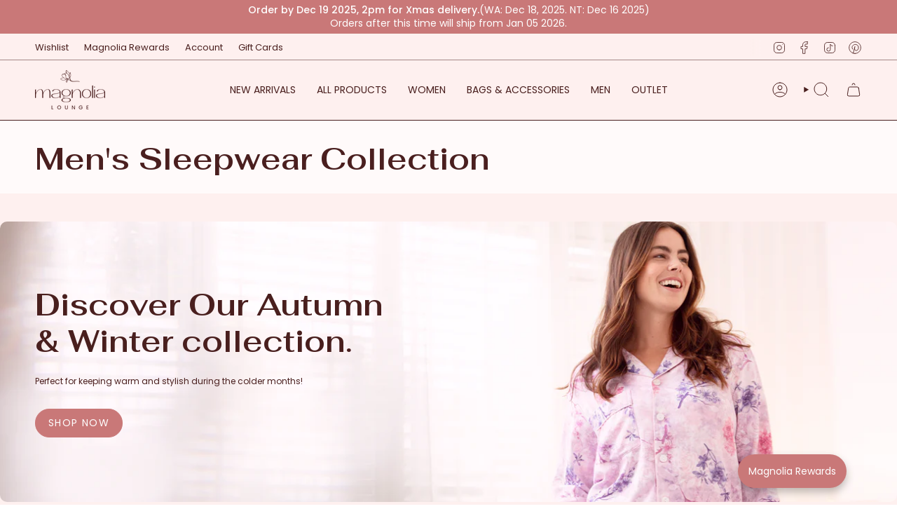

--- FILE ---
content_type: text/html; charset=utf-8
request_url: https://www.magnolialounge.com.au/collections/mens-collection
body_size: 87498
content:
<!doctype html>
<html class="no-js no-touch supports-no-cookies" lang="en">
  <head><meta charset="UTF-8">
<meta http-equiv="X-UA-Compatible" content="IE=edge">
<meta name="viewport" content="width=device-width,initial-scale=1"><meta name="theme-color" content="#eb9494">
<link rel="canonical" href="https://www.magnolialounge.com.au/collections/mens-collection">

<!-- ======================= Broadcast Theme V6.1.0 ========================= -->


  <link rel="icon" type="image/png" href="//www.magnolialounge.com.au/cdn/shop/files/Magnolia_Lounge_favicon.png?crop=center&height=32&v=1633396871&width=32">

<link rel="preconnect" href="https://fonts.shopifycdn.com" crossorigin><!-- Title and description ================================================ -->


<title>
    
    Men&#39;s Sleepwear Collection
    
    
    
      &ndash; Magnolia Lounge
    
  </title>


  <meta name="description" content="Buy luxury sleepwear at affordable prices and get your best night&#39;s sleep. Shop our luxurious, comfortable &amp; stylish range of women&#39;s sleepwear, pyjamas, nighties, dressing gowns &amp; loungewear. Designed in Melbourne, Australia. Enjoy fast and free shipping on orders $99+. Free returns. Afterpay available. ">


<meta property="og:site_name" content="Magnolia Lounge">
<meta property="og:url" content="https://www.magnolialounge.com.au/collections/mens-collection">
<meta property="og:title" content="Men&#39;s Sleepwear Collection">
<meta property="og:type" content="product.group">
<meta property="og:description" content="Buy luxury sleepwear at affordable prices and get your best night&#39;s sleep. Shop our luxurious, comfortable &amp; stylish range of women&#39;s sleepwear, pyjamas, nighties, dressing gowns &amp; loungewear. Designed in Melbourne, Australia. Enjoy fast and free shipping on orders $99+. Free returns. Afterpay available. "><meta property="og:image" content="http://www.magnolialounge.com.au/cdn/shop/files/magnolia_liunge_social_share_image.png?v=1633986926">
  <meta property="og:image:secure_url" content="https://www.magnolialounge.com.au/cdn/shop/files/magnolia_liunge_social_share_image.png?v=1633986926">
  <meta property="og:image:width" content="1200">
  <meta property="og:image:height" content="628"><meta name="twitter:card" content="summary_large_image">
<meta name="twitter:title" content="Men&#39;s Sleepwear Collection">
<meta name="twitter:description" content="Buy luxury sleepwear at affordable prices and get your best night&#39;s sleep. Shop our luxurious, comfortable &amp; stylish range of women&#39;s sleepwear, pyjamas, nighties, dressing gowns &amp; loungewear. Designed in Melbourne, Australia. Enjoy fast and free shipping on orders $99+. Free returns. Afterpay available. ">
<!-- CSS ================================================================== -->
<style data-shopify>
  @font-face {
  font-family: Fahkwang;
  font-weight: 600;
  font-style: normal;
  font-display: swap;
  src: url("//www.magnolialounge.com.au/cdn/fonts/fahkwang/fahkwang_n6.3e935ba8538c2972e6cb7bb96e0b97fc79ec5039.woff2") format("woff2"),
       url("//www.magnolialounge.com.au/cdn/fonts/fahkwang/fahkwang_n6.fcf45ed3fbc5e2ce966c4099429cbe715405d9f3.woff") format("woff");
}

  @font-face {
  font-family: Poppins;
  font-weight: 400;
  font-style: normal;
  font-display: swap;
  src: url("//www.magnolialounge.com.au/cdn/fonts/poppins/poppins_n4.0ba78fa5af9b0e1a374041b3ceaadf0a43b41362.woff2") format("woff2"),
       url("//www.magnolialounge.com.au/cdn/fonts/poppins/poppins_n4.214741a72ff2596839fc9760ee7a770386cf16ca.woff") format("woff");
}

  @font-face {
  font-family: Poppins;
  font-weight: 400;
  font-style: normal;
  font-display: swap;
  src: url("//www.magnolialounge.com.au/cdn/fonts/poppins/poppins_n4.0ba78fa5af9b0e1a374041b3ceaadf0a43b41362.woff2") format("woff2"),
       url("//www.magnolialounge.com.au/cdn/fonts/poppins/poppins_n4.214741a72ff2596839fc9760ee7a770386cf16ca.woff") format("woff");
}

  @font-face {
  font-family: Poppins;
  font-weight: 400;
  font-style: normal;
  font-display: swap;
  src: url("//www.magnolialounge.com.au/cdn/fonts/poppins/poppins_n4.0ba78fa5af9b0e1a374041b3ceaadf0a43b41362.woff2") format("woff2"),
       url("//www.magnolialounge.com.au/cdn/fonts/poppins/poppins_n4.214741a72ff2596839fc9760ee7a770386cf16ca.woff") format("woff");
}

  @font-face {
  font-family: Poppins;
  font-weight: 500;
  font-style: normal;
  font-display: swap;
  src: url("//www.magnolialounge.com.au/cdn/fonts/poppins/poppins_n5.ad5b4b72b59a00358afc706450c864c3c8323842.woff2") format("woff2"),
       url("//www.magnolialounge.com.au/cdn/fonts/poppins/poppins_n5.33757fdf985af2d24b32fcd84c9a09224d4b2c39.woff") format("woff");
}


  
    @font-face {
  font-family: Poppins;
  font-weight: 500;
  font-style: normal;
  font-display: swap;
  src: url("//www.magnolialounge.com.au/cdn/fonts/poppins/poppins_n5.ad5b4b72b59a00358afc706450c864c3c8323842.woff2") format("woff2"),
       url("//www.magnolialounge.com.au/cdn/fonts/poppins/poppins_n5.33757fdf985af2d24b32fcd84c9a09224d4b2c39.woff") format("woff");
}

  

  
    @font-face {
  font-family: Poppins;
  font-weight: 400;
  font-style: italic;
  font-display: swap;
  src: url("//www.magnolialounge.com.au/cdn/fonts/poppins/poppins_i4.846ad1e22474f856bd6b81ba4585a60799a9f5d2.woff2") format("woff2"),
       url("//www.magnolialounge.com.au/cdn/fonts/poppins/poppins_i4.56b43284e8b52fc64c1fd271f289a39e8477e9ec.woff") format("woff");
}

  

  
    @font-face {
  font-family: Poppins;
  font-weight: 500;
  font-style: italic;
  font-display: swap;
  src: url("//www.magnolialounge.com.au/cdn/fonts/poppins/poppins_i5.6acfce842c096080e34792078ef3cb7c3aad24d4.woff2") format("woff2"),
       url("//www.magnolialounge.com.au/cdn/fonts/poppins/poppins_i5.a49113e4fe0ad7fd7716bd237f1602cbec299b3c.woff") format("woff");
}

  

  
    @font-face {
  font-family: Poppins;
  font-weight: 500;
  font-style: normal;
  font-display: swap;
  src: url("//www.magnolialounge.com.au/cdn/fonts/poppins/poppins_n5.ad5b4b72b59a00358afc706450c864c3c8323842.woff2") format("woff2"),
       url("//www.magnolialounge.com.au/cdn/fonts/poppins/poppins_n5.33757fdf985af2d24b32fcd84c9a09224d4b2c39.woff") format("woff");
}

  

  

  
    :root,
    .color-scheme-1 {--COLOR-BG-GRADIENT: #ffffff;
      --COLOR-BG: #ffffff;
      --COLOR-BG-RGB: 255, 255, 255;

      --COLOR-BG-ACCENT: #fef3f3;
      --COLOR-BG-ACCENT-LIGHTEN: #ffffff;

      /* === Link Color ===*/

      --COLOR-LINK: #491f1e;
      --COLOR-LINK-HOVER: rgba(73, 31, 30, 0.7);
      --COLOR-LINK-OPPOSITE: #ffffff;

      --COLOR-TEXT: #4a1f1f;
      --COLOR-TEXT-HOVER: rgba(74, 31, 31, 0.7);
      --COLOR-TEXT-LIGHT: #806262;
      --COLOR-TEXT-DARK: #150707;
      --COLOR-TEXT-A5:  rgba(74, 31, 31, 0.05);
      --COLOR-TEXT-A35: rgba(74, 31, 31, 0.35);
      --COLOR-TEXT-A50: rgba(74, 31, 31, 0.5);
      --COLOR-TEXT-A80: rgba(74, 31, 31, 0.8);


      --COLOR-BORDER: rgb(247, 244, 239);
      --COLOR-BORDER-LIGHT: #faf8f5;
      --COLOR-BORDER-DARK: #d5c5ab;
      --COLOR-BORDER-HAIRLINE: #f7f7f7;

      --overlay-bg: #000000;

      /* === Bright color ===*/
      --COLOR-ACCENT: #eb9494;
      --COLOR-ACCENT-HOVER: #e94a4a;
      --COLOR-ACCENT-FADE: rgba(235, 148, 148, 0.05);
      --COLOR-ACCENT-LIGHT: #ffffff;

      /* === Default Cart Gradient ===*/

      --FREE-SHIPPING-GRADIENT: linear-gradient(to right, var(--COLOR-ACCENT-LIGHT) 0%, var(--accent) 100%);

      /* === Buttons ===*/
      --BTN-PRIMARY-BG: #491f1e;
      --BTN-PRIMARY-TEXT: #ffffff;
      --BTN-PRIMARY-BORDER: #491f1e;

      
      
        --BTN-PRIMARY-BG-BRIGHTER: #6d2e2d;
      

      --BTN-SECONDARY-BG: #fce2e1;
      --BTN-SECONDARY-TEXT: #491f1e;
      --BTN-SECONDARY-BORDER: #491f1e;

      
      
        --BTN-SECONDARY-BG-BRIGHTER: #faccca;
      

      
--COLOR-BG-BRIGHTER: #f2f2f2;

      --COLOR-BG-ALPHA-25: rgba(255, 255, 255, 0.25);
      --COLOR-BG-TRANSPARENT: rgba(255, 255, 255, 0);--COLOR-FOOTER-BG-HAIRLINE: #f7f7f7;

      /* Dynamic color variables */
      --accent: var(--COLOR-ACCENT);
      --accent-fade: var(--COLOR-ACCENT-FADE);
      --accent-hover: var(--COLOR-ACCENT-HOVER);
      --border: var(--COLOR-BORDER);
      --border-dark: var(--COLOR-BORDER-DARK);
      --border-light: var(--COLOR-BORDER-LIGHT);
      --border-hairline: var(--COLOR-BORDER-HAIRLINE);
      --bg: var(--COLOR-BG-GRADIENT, var(--COLOR-BG));
      --bg-accent: var(--COLOR-BG-ACCENT);
      --bg-accent-lighten: var(--COLOR-BG-ACCENT-LIGHTEN);
      --icons: var(--COLOR-TEXT);
      --link: var(--COLOR-LINK);
      --link-hover: var(--COLOR-LINK-HOVER);
      --link-opposite: var(--COLOR-LINK-OPPOSITE);
      --text: var(--COLOR-TEXT);
      --text-dark: var(--COLOR-TEXT-DARK);
      --text-light: var(--COLOR-TEXT-LIGHT);
      --text-hover: var(--COLOR-TEXT-HOVER);
      --text-a5: var(--COLOR-TEXT-A5);
      --text-a35: var(--COLOR-TEXT-A35);
      --text-a50: var(--COLOR-TEXT-A50);
      --text-a80: var(--COLOR-TEXT-A80);
    }
  
    
    .color-scheme-2 {--COLOR-BG-GRADIENT: #491f1e;
      --COLOR-BG: #491f1e;
      --COLOR-BG-RGB: 73, 31, 30;

      --COLOR-BG-ACCENT: #fef3f3;
      --COLOR-BG-ACCENT-LIGHTEN: #ffffff;

      /* === Link Color ===*/

      --COLOR-LINK: #ffffff;
      --COLOR-LINK-HOVER: rgba(255, 255, 255, 0.7);
      --COLOR-LINK-OPPOSITE: #000000;

      --COLOR-TEXT: #ffffff;
      --COLOR-TEXT-HOVER: rgba(255, 255, 255, 0.7);
      --COLOR-TEXT-LIGHT: #c8bcbc;
      --COLOR-TEXT-DARK: #d9d9d9;
      --COLOR-TEXT-A5:  rgba(255, 255, 255, 0.05);
      --COLOR-TEXT-A35: rgba(255, 255, 255, 0.35);
      --COLOR-TEXT-A50: rgba(255, 255, 255, 0.5);
      --COLOR-TEXT-A80: rgba(255, 255, 255, 0.8);


      --COLOR-BORDER: rgb(252, 226, 225);
      --COLOR-BORDER-LIGHT: #b49493;
      --COLOR-BORDER-DARK: #f38884;
      --COLOR-BORDER-HAIRLINE: #3e1a1a;

      --overlay-bg: #491f1e;

      /* === Bright color ===*/
      --COLOR-ACCENT: #eb9494;
      --COLOR-ACCENT-HOVER: #e94a4a;
      --COLOR-ACCENT-FADE: rgba(235, 148, 148, 0.05);
      --COLOR-ACCENT-LIGHT: #ffffff;

      /* === Default Cart Gradient ===*/

      --FREE-SHIPPING-GRADIENT: linear-gradient(to right, var(--COLOR-ACCENT-LIGHT) 0%, var(--accent) 100%);

      /* === Buttons ===*/
      --BTN-PRIMARY-BG: #fce2e1;
      --BTN-PRIMARY-TEXT: #491f1e;
      --BTN-PRIMARY-BORDER: #fce2e1;

      
      
        --BTN-PRIMARY-BG-BRIGHTER: #faccca;
      

      --BTN-SECONDARY-BG: #ffffff;
      --BTN-SECONDARY-TEXT: #000000;
      --BTN-SECONDARY-BORDER: #000000;

      
      
        --BTN-SECONDARY-BG-BRIGHTER: #f2f2f2;
      

      
--COLOR-BG-BRIGHTER: #5b2725;

      --COLOR-BG-ALPHA-25: rgba(73, 31, 30, 0.25);
      --COLOR-BG-TRANSPARENT: rgba(73, 31, 30, 0);--COLOR-FOOTER-BG-HAIRLINE: #542422;

      /* Dynamic color variables */
      --accent: var(--COLOR-ACCENT);
      --accent-fade: var(--COLOR-ACCENT-FADE);
      --accent-hover: var(--COLOR-ACCENT-HOVER);
      --border: var(--COLOR-BORDER);
      --border-dark: var(--COLOR-BORDER-DARK);
      --border-light: var(--COLOR-BORDER-LIGHT);
      --border-hairline: var(--COLOR-BORDER-HAIRLINE);
      --bg: var(--COLOR-BG-GRADIENT, var(--COLOR-BG));
      --bg-accent: var(--COLOR-BG-ACCENT);
      --bg-accent-lighten: var(--COLOR-BG-ACCENT-LIGHTEN);
      --icons: var(--COLOR-TEXT);
      --link: var(--COLOR-LINK);
      --link-hover: var(--COLOR-LINK-HOVER);
      --link-opposite: var(--COLOR-LINK-OPPOSITE);
      --text: var(--COLOR-TEXT);
      --text-dark: var(--COLOR-TEXT-DARK);
      --text-light: var(--COLOR-TEXT-LIGHT);
      --text-hover: var(--COLOR-TEXT-HOVER);
      --text-a5: var(--COLOR-TEXT-A5);
      --text-a35: var(--COLOR-TEXT-A35);
      --text-a50: var(--COLOR-TEXT-A50);
      --text-a80: var(--COLOR-TEXT-A80);
    }
  
    
    .color-scheme-3 {--COLOR-BG-GRADIENT: #fef0ef;
      --COLOR-BG: #fef0ef;
      --COLOR-BG-RGB: 254, 240, 239;

      --COLOR-BG-ACCENT: #ffffff;
      --COLOR-BG-ACCENT-LIGHTEN: #ffffff;

      /* === Link Color ===*/

      --COLOR-LINK: #4a1f1f;
      --COLOR-LINK-HOVER: rgba(74, 31, 31, 0.7);
      --COLOR-LINK-OPPOSITE: #ffffff;

      --COLOR-TEXT: #4a1f1f;
      --COLOR-TEXT-HOVER: rgba(74, 31, 31, 0.7);
      --COLOR-TEXT-LIGHT: #805e5d;
      --COLOR-TEXT-DARK: #150707;
      --COLOR-TEXT-A5:  rgba(74, 31, 31, 0.05);
      --COLOR-TEXT-A35: rgba(74, 31, 31, 0.35);
      --COLOR-TEXT-A50: rgba(74, 31, 31, 0.5);
      --COLOR-TEXT-A80: rgba(74, 31, 31, 0.8);


      --COLOR-BORDER: rgb(247, 244, 239);
      --COLOR-BORDER-LIGHT: #faf2ef;
      --COLOR-BORDER-DARK: #d5c5ab;
      --COLOR-BORDER-HAIRLINE: #fde3e1;

      --overlay-bg: #4a1f1f;

      /* === Bright color ===*/
      --COLOR-ACCENT: #eb9494;
      --COLOR-ACCENT-HOVER: #e94a4a;
      --COLOR-ACCENT-FADE: rgba(235, 148, 148, 0.05);
      --COLOR-ACCENT-LIGHT: #ffffff;

      /* === Default Cart Gradient ===*/

      --FREE-SHIPPING-GRADIENT: linear-gradient(to right, var(--COLOR-ACCENT-LIGHT) 0%, var(--accent) 100%);

      /* === Buttons ===*/
      --BTN-PRIMARY-BG: #c97878;
      --BTN-PRIMARY-TEXT: #ffffff;
      --BTN-PRIMARY-BORDER: #4a1f1f;

      
      
        --BTN-PRIMARY-BG-BRIGHTER: #c26666;
      

      --BTN-SECONDARY-BG: #491f1e;
      --BTN-SECONDARY-TEXT: #fce2e1;
      --BTN-SECONDARY-BORDER: #4a1f1f;

      
      
        --BTN-SECONDARY-BG-BRIGHTER: #6d2e2d;
      

      
--COLOR-BG-BRIGHTER: #fddad7;

      --COLOR-BG-ALPHA-25: rgba(254, 240, 239, 0.25);
      --COLOR-BG-TRANSPARENT: rgba(254, 240, 239, 0);--COLOR-FOOTER-BG-HAIRLINE: #fde3e1;

      /* Dynamic color variables */
      --accent: var(--COLOR-ACCENT);
      --accent-fade: var(--COLOR-ACCENT-FADE);
      --accent-hover: var(--COLOR-ACCENT-HOVER);
      --border: var(--COLOR-BORDER);
      --border-dark: var(--COLOR-BORDER-DARK);
      --border-light: var(--COLOR-BORDER-LIGHT);
      --border-hairline: var(--COLOR-BORDER-HAIRLINE);
      --bg: var(--COLOR-BG-GRADIENT, var(--COLOR-BG));
      --bg-accent: var(--COLOR-BG-ACCENT);
      --bg-accent-lighten: var(--COLOR-BG-ACCENT-LIGHTEN);
      --icons: var(--COLOR-TEXT);
      --link: var(--COLOR-LINK);
      --link-hover: var(--COLOR-LINK-HOVER);
      --link-opposite: var(--COLOR-LINK-OPPOSITE);
      --text: var(--COLOR-TEXT);
      --text-dark: var(--COLOR-TEXT-DARK);
      --text-light: var(--COLOR-TEXT-LIGHT);
      --text-hover: var(--COLOR-TEXT-HOVER);
      --text-a5: var(--COLOR-TEXT-A5);
      --text-a35: var(--COLOR-TEXT-A35);
      --text-a50: var(--COLOR-TEXT-A50);
      --text-a80: var(--COLOR-TEXT-A80);
    }
  
    
    .color-scheme-4 {--COLOR-BG-GRADIENT: #b0a38b;
      --COLOR-BG: #b0a38b;
      --COLOR-BG-RGB: 176, 163, 139;

      --COLOR-BG-ACCENT: #f5f2ec;
      --COLOR-BG-ACCENT-LIGHTEN: #ffffff;

      /* === Link Color ===*/

      --COLOR-LINK: #282c2e;
      --COLOR-LINK-HOVER: rgba(40, 44, 46, 0.7);
      --COLOR-LINK-OPPOSITE: #ffffff;

      --COLOR-TEXT: #212121;
      --COLOR-TEXT-HOVER: rgba(33, 33, 33, 0.7);
      --COLOR-TEXT-LIGHT: #4c4841;
      --COLOR-TEXT-DARK: #000000;
      --COLOR-TEXT-A5:  rgba(33, 33, 33, 0.05);
      --COLOR-TEXT-A35: rgba(33, 33, 33, 0.35);
      --COLOR-TEXT-A50: rgba(33, 33, 33, 0.5);
      --COLOR-TEXT-A80: rgba(33, 33, 33, 0.8);


      --COLOR-BORDER: rgb(243, 243, 243);
      --COLOR-BORDER-LIGHT: #d8d3c9;
      --COLOR-BORDER-DARK: #c0c0c0;
      --COLOR-BORDER-HAIRLINE: #aa9c82;

      --overlay-bg: #000000;

      /* === Bright color ===*/
      --COLOR-ACCENT: #ab8c52;
      --COLOR-ACCENT-HOVER: #806430;
      --COLOR-ACCENT-FADE: rgba(171, 140, 82, 0.05);
      --COLOR-ACCENT-LIGHT: #e8d4ae;

      /* === Default Cart Gradient ===*/

      --FREE-SHIPPING-GRADIENT: linear-gradient(to right, var(--COLOR-ACCENT-LIGHT) 0%, var(--accent) 100%);

      /* === Buttons ===*/
      --BTN-PRIMARY-BG: #212121;
      --BTN-PRIMARY-TEXT: #ffffff;
      --BTN-PRIMARY-BORDER: #ffffff;

      
      
        --BTN-PRIMARY-BG-BRIGHTER: #3b3b3b;
      

      --BTN-SECONDARY-BG: #ab8c52;
      --BTN-SECONDARY-TEXT: #ffffff;
      --BTN-SECONDARY-BORDER: #ab8c52;

      
      
        --BTN-SECONDARY-BG-BRIGHTER: #9a7e4a;
      

      
--COLOR-BG-BRIGHTER: #a6977c;

      --COLOR-BG-ALPHA-25: rgba(176, 163, 139, 0.25);
      --COLOR-BG-TRANSPARENT: rgba(176, 163, 139, 0);--COLOR-FOOTER-BG-HAIRLINE: #aa9c82;

      /* Dynamic color variables */
      --accent: var(--COLOR-ACCENT);
      --accent-fade: var(--COLOR-ACCENT-FADE);
      --accent-hover: var(--COLOR-ACCENT-HOVER);
      --border: var(--COLOR-BORDER);
      --border-dark: var(--COLOR-BORDER-DARK);
      --border-light: var(--COLOR-BORDER-LIGHT);
      --border-hairline: var(--COLOR-BORDER-HAIRLINE);
      --bg: var(--COLOR-BG-GRADIENT, var(--COLOR-BG));
      --bg-accent: var(--COLOR-BG-ACCENT);
      --bg-accent-lighten: var(--COLOR-BG-ACCENT-LIGHTEN);
      --icons: var(--COLOR-TEXT);
      --link: var(--COLOR-LINK);
      --link-hover: var(--COLOR-LINK-HOVER);
      --link-opposite: var(--COLOR-LINK-OPPOSITE);
      --text: var(--COLOR-TEXT);
      --text-dark: var(--COLOR-TEXT-DARK);
      --text-light: var(--COLOR-TEXT-LIGHT);
      --text-hover: var(--COLOR-TEXT-HOVER);
      --text-a5: var(--COLOR-TEXT-A5);
      --text-a35: var(--COLOR-TEXT-A35);
      --text-a50: var(--COLOR-TEXT-A50);
      --text-a80: var(--COLOR-TEXT-A80);
    }
  
    
    .color-scheme-5 {--COLOR-BG-GRADIENT: #868154;
      --COLOR-BG: #868154;
      --COLOR-BG-RGB: 134, 129, 84;

      --COLOR-BG-ACCENT: #f5f2ec;
      --COLOR-BG-ACCENT-LIGHTEN: #ffffff;

      /* === Link Color ===*/

      --COLOR-LINK: #282c2e;
      --COLOR-LINK-HOVER: rgba(40, 44, 46, 0.7);
      --COLOR-LINK-OPPOSITE: #ffffff;

      --COLOR-TEXT: #d8d2b3;
      --COLOR-TEXT-HOVER: rgba(216, 210, 179, 0.7);
      --COLOR-TEXT-LIGHT: #bfba97;
      --COLOR-TEXT-DARK: #c8bb76;
      --COLOR-TEXT-A5:  rgba(216, 210, 179, 0.05);
      --COLOR-TEXT-A35: rgba(216, 210, 179, 0.35);
      --COLOR-TEXT-A50: rgba(216, 210, 179, 0.5);
      --COLOR-TEXT-A80: rgba(216, 210, 179, 0.8);


      --COLOR-BORDER: rgb(243, 243, 243);
      --COLOR-BORDER-LIGHT: #c7c5b3;
      --COLOR-BORDER-DARK: #c0c0c0;
      --COLOR-BORDER-HAIRLINE: #7d784e;

      --overlay-bg: #000000;

      /* === Bright color ===*/
      --COLOR-ACCENT: #ab8c52;
      --COLOR-ACCENT-HOVER: #806430;
      --COLOR-ACCENT-FADE: rgba(171, 140, 82, 0.05);
      --COLOR-ACCENT-LIGHT: #e8d4ae;

      /* === Default Cart Gradient ===*/

      --FREE-SHIPPING-GRADIENT: linear-gradient(to right, var(--COLOR-ACCENT-LIGHT) 0%, var(--accent) 100%);

      /* === Buttons ===*/
      --BTN-PRIMARY-BG: #212121;
      --BTN-PRIMARY-TEXT: #ffffff;
      --BTN-PRIMARY-BORDER: #212121;

      
      
        --BTN-PRIMARY-BG-BRIGHTER: #3b3b3b;
      

      --BTN-SECONDARY-BG: #ab8c52;
      --BTN-SECONDARY-TEXT: #ffffff;
      --BTN-SECONDARY-BORDER: #ab8c52;

      
      
        --BTN-SECONDARY-BG-BRIGHTER: #9a7e4a;
      

      
--COLOR-BG-BRIGHTER: #76724a;

      --COLOR-BG-ALPHA-25: rgba(134, 129, 84, 0.25);
      --COLOR-BG-TRANSPARENT: rgba(134, 129, 84, 0);--COLOR-FOOTER-BG-HAIRLINE: #7d784e;

      /* Dynamic color variables */
      --accent: var(--COLOR-ACCENT);
      --accent-fade: var(--COLOR-ACCENT-FADE);
      --accent-hover: var(--COLOR-ACCENT-HOVER);
      --border: var(--COLOR-BORDER);
      --border-dark: var(--COLOR-BORDER-DARK);
      --border-light: var(--COLOR-BORDER-LIGHT);
      --border-hairline: var(--COLOR-BORDER-HAIRLINE);
      --bg: var(--COLOR-BG-GRADIENT, var(--COLOR-BG));
      --bg-accent: var(--COLOR-BG-ACCENT);
      --bg-accent-lighten: var(--COLOR-BG-ACCENT-LIGHTEN);
      --icons: var(--COLOR-TEXT);
      --link: var(--COLOR-LINK);
      --link-hover: var(--COLOR-LINK-HOVER);
      --link-opposite: var(--COLOR-LINK-OPPOSITE);
      --text: var(--COLOR-TEXT);
      --text-dark: var(--COLOR-TEXT-DARK);
      --text-light: var(--COLOR-TEXT-LIGHT);
      --text-hover: var(--COLOR-TEXT-HOVER);
      --text-a5: var(--COLOR-TEXT-A5);
      --text-a35: var(--COLOR-TEXT-A35);
      --text-a50: var(--COLOR-TEXT-A50);
      --text-a80: var(--COLOR-TEXT-A80);
    }
  
    
    .color-scheme-6 {--COLOR-BG-GRADIENT: #fef0ef;
      --COLOR-BG: #fef0ef;
      --COLOR-BG-RGB: 254, 240, 239;

      --COLOR-BG-ACCENT: #f5f2ec;
      --COLOR-BG-ACCENT-LIGHTEN: #ffffff;

      /* === Link Color ===*/

      --COLOR-LINK: #282c2e;
      --COLOR-LINK-HOVER: rgba(40, 44, 46, 0.7);
      --COLOR-LINK-OPPOSITE: #ffffff;

      --COLOR-TEXT: #491f1e;
      --COLOR-TEXT-HOVER: rgba(73, 31, 30, 0.7);
      --COLOR-TEXT-LIGHT: #7f5e5d;
      --COLOR-TEXT-DARK: #140706;
      --COLOR-TEXT-A5:  rgba(73, 31, 30, 0.05);
      --COLOR-TEXT-A35: rgba(73, 31, 30, 0.35);
      --COLOR-TEXT-A50: rgba(73, 31, 30, 0.5);
      --COLOR-TEXT-A80: rgba(73, 31, 30, 0.8);


      --COLOR-BORDER: rgb(209, 208, 206);
      --COLOR-BORDER-LIGHT: #e3dddb;
      --COLOR-BORDER-DARK: #a09e99;
      --COLOR-BORDER-HAIRLINE: #fde3e1;

      --overlay-bg: #000000;

      /* === Bright color ===*/
      --COLOR-ACCENT: #ab8c52;
      --COLOR-ACCENT-HOVER: #806430;
      --COLOR-ACCENT-FADE: rgba(171, 140, 82, 0.05);
      --COLOR-ACCENT-LIGHT: #e8d4ae;

      /* === Default Cart Gradient ===*/

      --FREE-SHIPPING-GRADIENT: linear-gradient(to right, var(--COLOR-ACCENT-LIGHT) 0%, var(--accent) 100%);

      /* === Buttons ===*/
      --BTN-PRIMARY-BG: #c97878;
      --BTN-PRIMARY-TEXT: #ffffff;
      --BTN-PRIMARY-BORDER: #ffffff;

      
      
        --BTN-PRIMARY-BG-BRIGHTER: #c26666;
      

      --BTN-SECONDARY-BG: #ab8c52;
      --BTN-SECONDARY-TEXT: #ffffff;
      --BTN-SECONDARY-BORDER: #ab8c52;

      
      
        --BTN-SECONDARY-BG-BRIGHTER: #9a7e4a;
      

      
--COLOR-BG-BRIGHTER: #fddad7;

      --COLOR-BG-ALPHA-25: rgba(254, 240, 239, 0.25);
      --COLOR-BG-TRANSPARENT: rgba(254, 240, 239, 0);--COLOR-FOOTER-BG-HAIRLINE: #fde3e1;

      /* Dynamic color variables */
      --accent: var(--COLOR-ACCENT);
      --accent-fade: var(--COLOR-ACCENT-FADE);
      --accent-hover: var(--COLOR-ACCENT-HOVER);
      --border: var(--COLOR-BORDER);
      --border-dark: var(--COLOR-BORDER-DARK);
      --border-light: var(--COLOR-BORDER-LIGHT);
      --border-hairline: var(--COLOR-BORDER-HAIRLINE);
      --bg: var(--COLOR-BG-GRADIENT, var(--COLOR-BG));
      --bg-accent: var(--COLOR-BG-ACCENT);
      --bg-accent-lighten: var(--COLOR-BG-ACCENT-LIGHTEN);
      --icons: var(--COLOR-TEXT);
      --link: var(--COLOR-LINK);
      --link-hover: var(--COLOR-LINK-HOVER);
      --link-opposite: var(--COLOR-LINK-OPPOSITE);
      --text: var(--COLOR-TEXT);
      --text-dark: var(--COLOR-TEXT-DARK);
      --text-light: var(--COLOR-TEXT-LIGHT);
      --text-hover: var(--COLOR-TEXT-HOVER);
      --text-a5: var(--COLOR-TEXT-A5);
      --text-a35: var(--COLOR-TEXT-A35);
      --text-a50: var(--COLOR-TEXT-A50);
      --text-a80: var(--COLOR-TEXT-A80);
    }
  
    
    .color-scheme-7 {--COLOR-BG-GRADIENT: #f5f2ec;
      --COLOR-BG: #f5f2ec;
      --COLOR-BG-RGB: 245, 242, 236;

      --COLOR-BG-ACCENT: #f5f2ec;
      --COLOR-BG-ACCENT-LIGHTEN: #ffffff;

      /* === Link Color ===*/

      --COLOR-LINK: #282c2e;
      --COLOR-LINK-HOVER: rgba(40, 44, 46, 0.7);
      --COLOR-LINK-OPPOSITE: #ffffff;

      --COLOR-TEXT: #685a3f;
      --COLOR-TEXT-HOVER: rgba(104, 90, 63, 0.7);
      --COLOR-TEXT-LIGHT: #928873;
      --COLOR-TEXT-DARK: #3d321e;
      --COLOR-TEXT-A5:  rgba(104, 90, 63, 0.05);
      --COLOR-TEXT-A35: rgba(104, 90, 63, 0.35);
      --COLOR-TEXT-A50: rgba(104, 90, 63, 0.5);
      --COLOR-TEXT-A80: rgba(104, 90, 63, 0.8);


      --COLOR-BORDER: rgb(209, 205, 196);
      --COLOR-BORDER-LIGHT: #dfdcd4;
      --COLOR-BORDER-DARK: #a49c8b;
      --COLOR-BORDER-HAIRLINE: #f0ebe2;

      --overlay-bg: #000000;

      /* === Bright color ===*/
      --COLOR-ACCENT: #ab8c52;
      --COLOR-ACCENT-HOVER: #806430;
      --COLOR-ACCENT-FADE: rgba(171, 140, 82, 0.05);
      --COLOR-ACCENT-LIGHT: #e8d4ae;

      /* === Default Cart Gradient ===*/

      --FREE-SHIPPING-GRADIENT: linear-gradient(to right, var(--COLOR-ACCENT-LIGHT) 0%, var(--accent) 100%);

      /* === Buttons ===*/
      --BTN-PRIMARY-BG: #212121;
      --BTN-PRIMARY-TEXT: #ffffff;
      --BTN-PRIMARY-BORDER: #212121;

      
      
        --BTN-PRIMARY-BG-BRIGHTER: #3b3b3b;
      

      --BTN-SECONDARY-BG: #ab8c52;
      --BTN-SECONDARY-TEXT: #ffffff;
      --BTN-SECONDARY-BORDER: #ab8c52;

      
      
        --BTN-SECONDARY-BG-BRIGHTER: #9a7e4a;
      

      
--COLOR-BG-BRIGHTER: #ece7db;

      --COLOR-BG-ALPHA-25: rgba(245, 242, 236, 0.25);
      --COLOR-BG-TRANSPARENT: rgba(245, 242, 236, 0);--COLOR-FOOTER-BG-HAIRLINE: #f0ebe2;

      /* Dynamic color variables */
      --accent: var(--COLOR-ACCENT);
      --accent-fade: var(--COLOR-ACCENT-FADE);
      --accent-hover: var(--COLOR-ACCENT-HOVER);
      --border: var(--COLOR-BORDER);
      --border-dark: var(--COLOR-BORDER-DARK);
      --border-light: var(--COLOR-BORDER-LIGHT);
      --border-hairline: var(--COLOR-BORDER-HAIRLINE);
      --bg: var(--COLOR-BG-GRADIENT, var(--COLOR-BG));
      --bg-accent: var(--COLOR-BG-ACCENT);
      --bg-accent-lighten: var(--COLOR-BG-ACCENT-LIGHTEN);
      --icons: var(--COLOR-TEXT);
      --link: var(--COLOR-LINK);
      --link-hover: var(--COLOR-LINK-HOVER);
      --link-opposite: var(--COLOR-LINK-OPPOSITE);
      --text: var(--COLOR-TEXT);
      --text-dark: var(--COLOR-TEXT-DARK);
      --text-light: var(--COLOR-TEXT-LIGHT);
      --text-hover: var(--COLOR-TEXT-HOVER);
      --text-a5: var(--COLOR-TEXT-A5);
      --text-a35: var(--COLOR-TEXT-A35);
      --text-a50: var(--COLOR-TEXT-A50);
      --text-a80: var(--COLOR-TEXT-A80);
    }
  
    
    .color-scheme-8 {--COLOR-BG-GRADIENT: #eae6dd;
      --COLOR-BG: #eae6dd;
      --COLOR-BG-RGB: 234, 230, 221;

      --COLOR-BG-ACCENT: #f5f2ec;
      --COLOR-BG-ACCENT-LIGHTEN: #ffffff;

      /* === Link Color ===*/

      --COLOR-LINK: #282c2e;
      --COLOR-LINK-HOVER: rgba(40, 44, 46, 0.7);
      --COLOR-LINK-OPPOSITE: #ffffff;

      --COLOR-TEXT: #212121;
      --COLOR-TEXT-HOVER: rgba(33, 33, 33, 0.7);
      --COLOR-TEXT-LIGHT: #5d5c59;
      --COLOR-TEXT-DARK: #000000;
      --COLOR-TEXT-A5:  rgba(33, 33, 33, 0.05);
      --COLOR-TEXT-A35: rgba(33, 33, 33, 0.35);
      --COLOR-TEXT-A50: rgba(33, 33, 33, 0.5);
      --COLOR-TEXT-A80: rgba(33, 33, 33, 0.8);


      --COLOR-BORDER: rgb(209, 205, 196);
      --COLOR-BORDER-LIGHT: #dbd7ce;
      --COLOR-BORDER-DARK: #a49c8b;
      --COLOR-BORDER-HAIRLINE: #e4dfd4;

      --overlay-bg: #000000;

      /* === Bright color ===*/
      --COLOR-ACCENT: #ab8c52;
      --COLOR-ACCENT-HOVER: #806430;
      --COLOR-ACCENT-FADE: rgba(171, 140, 82, 0.05);
      --COLOR-ACCENT-LIGHT: #e8d4ae;

      /* === Default Cart Gradient ===*/

      --FREE-SHIPPING-GRADIENT: linear-gradient(to right, var(--COLOR-ACCENT-LIGHT) 0%, var(--accent) 100%);

      /* === Buttons ===*/
      --BTN-PRIMARY-BG: #212121;
      --BTN-PRIMARY-TEXT: #ffffff;
      --BTN-PRIMARY-BORDER: #212121;

      
      
        --BTN-PRIMARY-BG-BRIGHTER: #3b3b3b;
      

      --BTN-SECONDARY-BG: #ab8c52;
      --BTN-SECONDARY-TEXT: #ffffff;
      --BTN-SECONDARY-BORDER: #ab8c52;

      
      
        --BTN-SECONDARY-BG-BRIGHTER: #9a7e4a;
      

      
--COLOR-BG-BRIGHTER: #e0dacd;

      --COLOR-BG-ALPHA-25: rgba(234, 230, 221, 0.25);
      --COLOR-BG-TRANSPARENT: rgba(234, 230, 221, 0);--COLOR-FOOTER-BG-HAIRLINE: #e4dfd4;

      /* Dynamic color variables */
      --accent: var(--COLOR-ACCENT);
      --accent-fade: var(--COLOR-ACCENT-FADE);
      --accent-hover: var(--COLOR-ACCENT-HOVER);
      --border: var(--COLOR-BORDER);
      --border-dark: var(--COLOR-BORDER-DARK);
      --border-light: var(--COLOR-BORDER-LIGHT);
      --border-hairline: var(--COLOR-BORDER-HAIRLINE);
      --bg: var(--COLOR-BG-GRADIENT, var(--COLOR-BG));
      --bg-accent: var(--COLOR-BG-ACCENT);
      --bg-accent-lighten: var(--COLOR-BG-ACCENT-LIGHTEN);
      --icons: var(--COLOR-TEXT);
      --link: var(--COLOR-LINK);
      --link-hover: var(--COLOR-LINK-HOVER);
      --link-opposite: var(--COLOR-LINK-OPPOSITE);
      --text: var(--COLOR-TEXT);
      --text-dark: var(--COLOR-TEXT-DARK);
      --text-light: var(--COLOR-TEXT-LIGHT);
      --text-hover: var(--COLOR-TEXT-HOVER);
      --text-a5: var(--COLOR-TEXT-A5);
      --text-a35: var(--COLOR-TEXT-A35);
      --text-a50: var(--COLOR-TEXT-A50);
      --text-a80: var(--COLOR-TEXT-A80);
    }
  
    
    .color-scheme-9 {--COLOR-BG-GRADIENT: #fffafa;
      --COLOR-BG: #fffafa;
      --COLOR-BG-RGB: 255, 250, 250;

      --COLOR-BG-ACCENT: #f5f2ec;
      --COLOR-BG-ACCENT-LIGHTEN: #ffffff;

      /* === Link Color ===*/

      --COLOR-LINK: #4a1f1f;
      --COLOR-LINK-HOVER: rgba(74, 31, 31, 0.7);
      --COLOR-LINK-OPPOSITE: #ffffff;

      --COLOR-TEXT: #4a1f1f;
      --COLOR-TEXT-HOVER: rgba(74, 31, 31, 0.7);
      --COLOR-TEXT-LIGHT: #806161;
      --COLOR-TEXT-DARK: #150707;
      --COLOR-TEXT-A5:  rgba(74, 31, 31, 0.05);
      --COLOR-TEXT-A35: rgba(74, 31, 31, 0.35);
      --COLOR-TEXT-A50: rgba(74, 31, 31, 0.5);
      --COLOR-TEXT-A80: rgba(74, 31, 31, 0.8);


      --COLOR-BORDER: rgb(234, 234, 234);
      --COLOR-BORDER-LIGHT: #f2f0f0;
      --COLOR-BORDER-DARK: #b7b7b7;
      --COLOR-BORDER-HAIRLINE: #ffebeb;

      --overlay-bg: #4a1f1f;

      /* === Bright color ===*/
      --COLOR-ACCENT: #ab8c52;
      --COLOR-ACCENT-HOVER: #806430;
      --COLOR-ACCENT-FADE: rgba(171, 140, 82, 0.05);
      --COLOR-ACCENT-LIGHT: #e8d4ae;

      /* === Default Cart Gradient ===*/

      --FREE-SHIPPING-GRADIENT: linear-gradient(to right, var(--COLOR-ACCENT-LIGHT) 0%, var(--accent) 100%);

      /* === Buttons ===*/
      --BTN-PRIMARY-BG: #c97878;
      --BTN-PRIMARY-TEXT: #ffffff;
      --BTN-PRIMARY-BORDER: #c97878;

      
      
        --BTN-PRIMARY-BG-BRIGHTER: #c26666;
      

      --BTN-SECONDARY-BG: #c97878;
      --BTN-SECONDARY-TEXT: #ffffff;
      --BTN-SECONDARY-BORDER: #f5f2ec;

      
      
        --BTN-SECONDARY-BG-BRIGHTER: #c26666;
      

      
--COLOR-BG-BRIGHTER: #ffe1e1;

      --COLOR-BG-ALPHA-25: rgba(255, 250, 250, 0.25);
      --COLOR-BG-TRANSPARENT: rgba(255, 250, 250, 0);--COLOR-FOOTER-BG-HAIRLINE: #ffebeb;

      /* Dynamic color variables */
      --accent: var(--COLOR-ACCENT);
      --accent-fade: var(--COLOR-ACCENT-FADE);
      --accent-hover: var(--COLOR-ACCENT-HOVER);
      --border: var(--COLOR-BORDER);
      --border-dark: var(--COLOR-BORDER-DARK);
      --border-light: var(--COLOR-BORDER-LIGHT);
      --border-hairline: var(--COLOR-BORDER-HAIRLINE);
      --bg: var(--COLOR-BG-GRADIENT, var(--COLOR-BG));
      --bg-accent: var(--COLOR-BG-ACCENT);
      --bg-accent-lighten: var(--COLOR-BG-ACCENT-LIGHTEN);
      --icons: var(--COLOR-TEXT);
      --link: var(--COLOR-LINK);
      --link-hover: var(--COLOR-LINK-HOVER);
      --link-opposite: var(--COLOR-LINK-OPPOSITE);
      --text: var(--COLOR-TEXT);
      --text-dark: var(--COLOR-TEXT-DARK);
      --text-light: var(--COLOR-TEXT-LIGHT);
      --text-hover: var(--COLOR-TEXT-HOVER);
      --text-a5: var(--COLOR-TEXT-A5);
      --text-a35: var(--COLOR-TEXT-A35);
      --text-a50: var(--COLOR-TEXT-A50);
      --text-a80: var(--COLOR-TEXT-A80);
    }
  
    
    .color-scheme-10 {--COLOR-BG-GRADIENT: #fce2e1;
      --COLOR-BG: #fce2e1;
      --COLOR-BG-RGB: 252, 226, 225;

      --COLOR-BG-ACCENT: #fef9f9;
      --COLOR-BG-ACCENT-LIGHTEN: #ffffff;

      /* === Link Color ===*/

      --COLOR-LINK: #282c2e;
      --COLOR-LINK-HOVER: rgba(40, 44, 46, 0.7);
      --COLOR-LINK-OPPOSITE: #ffffff;

      --COLOR-TEXT: #491f1e;
      --COLOR-TEXT-HOVER: rgba(73, 31, 30, 0.7);
      --COLOR-TEXT-LIGHT: #7f5a59;
      --COLOR-TEXT-DARK: #140706;
      --COLOR-TEXT-A5:  rgba(73, 31, 30, 0.05);
      --COLOR-TEXT-A35: rgba(73, 31, 30, 0.35);
      --COLOR-TEXT-A50: rgba(73, 31, 30, 0.5);
      --COLOR-TEXT-A80: rgba(73, 31, 30, 0.8);


      --COLOR-BORDER: rgb(245, 242, 236);
      --COLOR-BORDER-LIGHT: #f8ece8;
      --COLOR-BORDER-DARK: #d2c4a9;
      --COLOR-BORDER-HAIRLINE: #fbd5d3;

      --overlay-bg: #000000;

      /* === Bright color ===*/
      --COLOR-ACCENT: #eb9494;
      --COLOR-ACCENT-HOVER: #e94a4a;
      --COLOR-ACCENT-FADE: rgba(235, 148, 148, 0.05);
      --COLOR-ACCENT-LIGHT: #ffffff;

      /* === Default Cart Gradient ===*/

      --FREE-SHIPPING-GRADIENT: linear-gradient(to right, var(--COLOR-ACCENT-LIGHT) 0%, var(--accent) 100%);

      /* === Buttons ===*/
      --BTN-PRIMARY-BG: #c97878;
      --BTN-PRIMARY-TEXT: #ffffff;
      --BTN-PRIMARY-BORDER: #000000;

      
      
        --BTN-PRIMARY-BG-BRIGHTER: #c26666;
      

      --BTN-SECONDARY-BG: #491f1e;
      --BTN-SECONDARY-TEXT: #ffffff;
      --BTN-SECONDARY-BORDER: #491f1e;

      
      
        --BTN-SECONDARY-BG-BRIGHTER: #6d2e2d;
      

      
--COLOR-BG-BRIGHTER: #faccca;

      --COLOR-BG-ALPHA-25: rgba(252, 226, 225, 0.25);
      --COLOR-BG-TRANSPARENT: rgba(252, 226, 225, 0);--COLOR-FOOTER-BG-HAIRLINE: #fbd5d3;

      /* Dynamic color variables */
      --accent: var(--COLOR-ACCENT);
      --accent-fade: var(--COLOR-ACCENT-FADE);
      --accent-hover: var(--COLOR-ACCENT-HOVER);
      --border: var(--COLOR-BORDER);
      --border-dark: var(--COLOR-BORDER-DARK);
      --border-light: var(--COLOR-BORDER-LIGHT);
      --border-hairline: var(--COLOR-BORDER-HAIRLINE);
      --bg: var(--COLOR-BG-GRADIENT, var(--COLOR-BG));
      --bg-accent: var(--COLOR-BG-ACCENT);
      --bg-accent-lighten: var(--COLOR-BG-ACCENT-LIGHTEN);
      --icons: var(--COLOR-TEXT);
      --link: var(--COLOR-LINK);
      --link-hover: var(--COLOR-LINK-HOVER);
      --link-opposite: var(--COLOR-LINK-OPPOSITE);
      --text: var(--COLOR-TEXT);
      --text-dark: var(--COLOR-TEXT-DARK);
      --text-light: var(--COLOR-TEXT-LIGHT);
      --text-hover: var(--COLOR-TEXT-HOVER);
      --text-a5: var(--COLOR-TEXT-A5);
      --text-a35: var(--COLOR-TEXT-A35);
      --text-a50: var(--COLOR-TEXT-A50);
      --text-a80: var(--COLOR-TEXT-A80);
    }
  
    
    .color-scheme-11 {--COLOR-BG-GRADIENT: #fde3e3;
      --COLOR-BG: #fde3e3;
      --COLOR-BG-RGB: 253, 227, 227;

      --COLOR-BG-ACCENT: #f5f2ec;
      --COLOR-BG-ACCENT-LIGHTEN: #ffffff;

      /* === Link Color ===*/

      --COLOR-LINK: #282c2e;
      --COLOR-LINK-HOVER: rgba(40, 44, 46, 0.7);
      --COLOR-LINK-OPPOSITE: #ffffff;

      --COLOR-TEXT: #491f1e;
      --COLOR-TEXT-HOVER: rgba(73, 31, 30, 0.7);
      --COLOR-TEXT-LIGHT: #7f5a59;
      --COLOR-TEXT-DARK: #140706;
      --COLOR-TEXT-A5:  rgba(73, 31, 30, 0.05);
      --COLOR-TEXT-A35: rgba(73, 31, 30, 0.35);
      --COLOR-TEXT-A50: rgba(73, 31, 30, 0.5);
      --COLOR-TEXT-A80: rgba(73, 31, 30, 0.8);


      --COLOR-BORDER: rgb(209, 205, 196);
      --COLOR-BORDER-LIGHT: #e3d6d0;
      --COLOR-BORDER-DARK: #a49c8b;
      --COLOR-BORDER-HAIRLINE: #fcd5d5;

      --overlay-bg: #000000;

      /* === Bright color ===*/
      --COLOR-ACCENT: #ab8c52;
      --COLOR-ACCENT-HOVER: #806430;
      --COLOR-ACCENT-FADE: rgba(171, 140, 82, 0.05);
      --COLOR-ACCENT-LIGHT: #e8d4ae;

      /* === Default Cart Gradient ===*/

      --FREE-SHIPPING-GRADIENT: linear-gradient(to right, var(--COLOR-ACCENT-LIGHT) 0%, var(--accent) 100%);

      /* === Buttons ===*/
      --BTN-PRIMARY-BG: #212121;
      --BTN-PRIMARY-TEXT: #ffffff;
      --BTN-PRIMARY-BORDER: #ffffff;

      
      
        --BTN-PRIMARY-BG-BRIGHTER: #3b3b3b;
      

      --BTN-SECONDARY-BG: #ab8c52;
      --BTN-SECONDARY-TEXT: #ffffff;
      --BTN-SECONDARY-BORDER: #ab8c52;

      
      
        --BTN-SECONDARY-BG-BRIGHTER: #9a7e4a;
      

      
--COLOR-BG-BRIGHTER: #fbcbcb;

      --COLOR-BG-ALPHA-25: rgba(253, 227, 227, 0.25);
      --COLOR-BG-TRANSPARENT: rgba(253, 227, 227, 0);--COLOR-FOOTER-BG-HAIRLINE: #fcd5d5;

      /* Dynamic color variables */
      --accent: var(--COLOR-ACCENT);
      --accent-fade: var(--COLOR-ACCENT-FADE);
      --accent-hover: var(--COLOR-ACCENT-HOVER);
      --border: var(--COLOR-BORDER);
      --border-dark: var(--COLOR-BORDER-DARK);
      --border-light: var(--COLOR-BORDER-LIGHT);
      --border-hairline: var(--COLOR-BORDER-HAIRLINE);
      --bg: var(--COLOR-BG-GRADIENT, var(--COLOR-BG));
      --bg-accent: var(--COLOR-BG-ACCENT);
      --bg-accent-lighten: var(--COLOR-BG-ACCENT-LIGHTEN);
      --icons: var(--COLOR-TEXT);
      --link: var(--COLOR-LINK);
      --link-hover: var(--COLOR-LINK-HOVER);
      --link-opposite: var(--COLOR-LINK-OPPOSITE);
      --text: var(--COLOR-TEXT);
      --text-dark: var(--COLOR-TEXT-DARK);
      --text-light: var(--COLOR-TEXT-LIGHT);
      --text-hover: var(--COLOR-TEXT-HOVER);
      --text-a5: var(--COLOR-TEXT-A5);
      --text-a35: var(--COLOR-TEXT-A35);
      --text-a50: var(--COLOR-TEXT-A50);
      --text-a80: var(--COLOR-TEXT-A80);
    }
  
    
    .color-scheme-d133e9c5-b830-4b32-a379-0591b8ce91ca {--COLOR-BG-GRADIENT: #c97878;
      --COLOR-BG: #c97878;
      --COLOR-BG-RGB: 201, 120, 120;

      --COLOR-BG-ACCENT: #eb9494;
      --COLOR-BG-ACCENT-LIGHTEN: #f7d4d4;

      /* === Link Color ===*/

      --COLOR-LINK: #491f1e;
      --COLOR-LINK-HOVER: rgba(73, 31, 30, 0.7);
      --COLOR-LINK-OPPOSITE: #ffffff;

      --COLOR-TEXT: #ffffff;
      --COLOR-TEXT-HOVER: rgba(255, 255, 255, 0.7);
      --COLOR-TEXT-LIGHT: #efd7d7;
      --COLOR-TEXT-DARK: #d9d9d9;
      --COLOR-TEXT-A5:  rgba(255, 255, 255, 0.05);
      --COLOR-TEXT-A35: rgba(255, 255, 255, 0.35);
      --COLOR-TEXT-A50: rgba(255, 255, 255, 0.5);
      --COLOR-TEXT-A80: rgba(255, 255, 255, 0.8);


      --COLOR-BORDER: rgb(247, 244, 239);
      --COLOR-BORDER-LIGHT: #e5c2bf;
      --COLOR-BORDER-DARK: #d5c5ab;
      --COLOR-BORDER-HAIRLINE: #c56d6d;

      --overlay-bg: #000000;

      /* === Bright color ===*/
      --COLOR-ACCENT: #eb9494;
      --COLOR-ACCENT-HOVER: #e94a4a;
      --COLOR-ACCENT-FADE: rgba(235, 148, 148, 0.05);
      --COLOR-ACCENT-LIGHT: #ffffff;

      /* === Default Cart Gradient ===*/

      --FREE-SHIPPING-GRADIENT: linear-gradient(to right, var(--COLOR-ACCENT-LIGHT) 0%, var(--accent) 100%);

      /* === Buttons ===*/
      --BTN-PRIMARY-BG: #491f1e;
      --BTN-PRIMARY-TEXT: #ffffff;
      --BTN-PRIMARY-BORDER: #491f1e;

      
      
        --BTN-PRIMARY-BG-BRIGHTER: #6d2e2d;
      

      --BTN-SECONDARY-BG: #fce2e1;
      --BTN-SECONDARY-TEXT: #ffffff;
      --BTN-SECONDARY-BORDER: #491f1e;

      
      
        --BTN-SECONDARY-BG-BRIGHTER: #faccca;
      

      
--COLOR-BG-BRIGHTER: #c26666;

      --COLOR-BG-ALPHA-25: rgba(201, 120, 120, 0.25);
      --COLOR-BG-TRANSPARENT: rgba(201, 120, 120, 0);--COLOR-FOOTER-BG-HAIRLINE: #c56d6d;

      /* Dynamic color variables */
      --accent: var(--COLOR-ACCENT);
      --accent-fade: var(--COLOR-ACCENT-FADE);
      --accent-hover: var(--COLOR-ACCENT-HOVER);
      --border: var(--COLOR-BORDER);
      --border-dark: var(--COLOR-BORDER-DARK);
      --border-light: var(--COLOR-BORDER-LIGHT);
      --border-hairline: var(--COLOR-BORDER-HAIRLINE);
      --bg: var(--COLOR-BG-GRADIENT, var(--COLOR-BG));
      --bg-accent: var(--COLOR-BG-ACCENT);
      --bg-accent-lighten: var(--COLOR-BG-ACCENT-LIGHTEN);
      --icons: var(--COLOR-TEXT);
      --link: var(--COLOR-LINK);
      --link-hover: var(--COLOR-LINK-HOVER);
      --link-opposite: var(--COLOR-LINK-OPPOSITE);
      --text: var(--COLOR-TEXT);
      --text-dark: var(--COLOR-TEXT-DARK);
      --text-light: var(--COLOR-TEXT-LIGHT);
      --text-hover: var(--COLOR-TEXT-HOVER);
      --text-a5: var(--COLOR-TEXT-A5);
      --text-a35: var(--COLOR-TEXT-A35);
      --text-a50: var(--COLOR-TEXT-A50);
      --text-a80: var(--COLOR-TEXT-A80);
    }
  
    
    .color-scheme-b9a273d7-2899-4396-b3b6-097fd066dffa {--COLOR-BG-GRADIENT: #ffffff;
      --COLOR-BG: #ffffff;
      --COLOR-BG-RGB: 255, 255, 255;

      --COLOR-BG-ACCENT: #fef3f3;
      --COLOR-BG-ACCENT-LIGHTEN: #ffffff;

      /* === Link Color ===*/

      --COLOR-LINK: #491f1e;
      --COLOR-LINK-HOVER: rgba(73, 31, 30, 0.7);
      --COLOR-LINK-OPPOSITE: #ffffff;

      --COLOR-TEXT: #fce2e1;
      --COLOR-TEXT-HOVER: rgba(252, 226, 225, 0.7);
      --COLOR-TEXT-LIGHT: #fdebea;
      --COLOR-TEXT-DARK: #fc9895;
      --COLOR-TEXT-A5:  rgba(252, 226, 225, 0.05);
      --COLOR-TEXT-A35: rgba(252, 226, 225, 0.35);
      --COLOR-TEXT-A50: rgba(252, 226, 225, 0.5);
      --COLOR-TEXT-A80: rgba(252, 226, 225, 0.8);


      --COLOR-BORDER: rgb(247, 244, 239);
      --COLOR-BORDER-LIGHT: #faf8f5;
      --COLOR-BORDER-DARK: #d5c5ab;
      --COLOR-BORDER-HAIRLINE: #f7f7f7;

      --overlay-bg: #000000;

      /* === Bright color ===*/
      --COLOR-ACCENT: #eb9494;
      --COLOR-ACCENT-HOVER: #e94a4a;
      --COLOR-ACCENT-FADE: rgba(235, 148, 148, 0.05);
      --COLOR-ACCENT-LIGHT: #ffffff;

      /* === Default Cart Gradient ===*/

      --FREE-SHIPPING-GRADIENT: linear-gradient(to right, var(--COLOR-ACCENT-LIGHT) 0%, var(--accent) 100%);

      /* === Buttons ===*/
      --BTN-PRIMARY-BG: #491f1e;
      --BTN-PRIMARY-TEXT: #ffffff;
      --BTN-PRIMARY-BORDER: #491f1e;

      
      
        --BTN-PRIMARY-BG-BRIGHTER: #6d2e2d;
      

      --BTN-SECONDARY-BG: #fce2e1;
      --BTN-SECONDARY-TEXT: #491f1e;
      --BTN-SECONDARY-BORDER: #491f1e;

      
      
        --BTN-SECONDARY-BG-BRIGHTER: #faccca;
      

      
--COLOR-BG-BRIGHTER: #f2f2f2;

      --COLOR-BG-ALPHA-25: rgba(255, 255, 255, 0.25);
      --COLOR-BG-TRANSPARENT: rgba(255, 255, 255, 0);--COLOR-FOOTER-BG-HAIRLINE: #f7f7f7;

      /* Dynamic color variables */
      --accent: var(--COLOR-ACCENT);
      --accent-fade: var(--COLOR-ACCENT-FADE);
      --accent-hover: var(--COLOR-ACCENT-HOVER);
      --border: var(--COLOR-BORDER);
      --border-dark: var(--COLOR-BORDER-DARK);
      --border-light: var(--COLOR-BORDER-LIGHT);
      --border-hairline: var(--COLOR-BORDER-HAIRLINE);
      --bg: var(--COLOR-BG-GRADIENT, var(--COLOR-BG));
      --bg-accent: var(--COLOR-BG-ACCENT);
      --bg-accent-lighten: var(--COLOR-BG-ACCENT-LIGHTEN);
      --icons: var(--COLOR-TEXT);
      --link: var(--COLOR-LINK);
      --link-hover: var(--COLOR-LINK-HOVER);
      --link-opposite: var(--COLOR-LINK-OPPOSITE);
      --text: var(--COLOR-TEXT);
      --text-dark: var(--COLOR-TEXT-DARK);
      --text-light: var(--COLOR-TEXT-LIGHT);
      --text-hover: var(--COLOR-TEXT-HOVER);
      --text-a5: var(--COLOR-TEXT-A5);
      --text-a35: var(--COLOR-TEXT-A35);
      --text-a50: var(--COLOR-TEXT-A50);
      --text-a80: var(--COLOR-TEXT-A80);
    }
  

  body, .color-scheme-1, .color-scheme-2, .color-scheme-3, .color-scheme-4, .color-scheme-5, .color-scheme-6, .color-scheme-7, .color-scheme-8, .color-scheme-9, .color-scheme-10, .color-scheme-11, .color-scheme-d133e9c5-b830-4b32-a379-0591b8ce91ca, .color-scheme-b9a273d7-2899-4396-b3b6-097fd066dffa {
    color: var(--text);
    background: var(--bg);
  }

  :root {
    --scrollbar-width: 0px;

    /* === Product grid sale tags ===*/
    --COLOR-SALE-BG: #c97878;
    --COLOR-SALE-TEXT: #ffffff;

    /* === Product grid badges ===*/
    --COLOR-BADGE-BG: #f1d0d0;
    --COLOR-BADGE-TEXT: #4a1f1f;

    /* === Quick Add ===*/
    --COLOR-QUICK-ADD-BG: #c97878;
    --COLOR-QUICK-ADD-TEXT: #000000;

    /* === Product sale color ===*/
    --COLOR-SALE: #491f1e;

    /* === Helper colors for form error states ===*/
    --COLOR-ERROR: #721C24;
    --COLOR-ERROR-BG: #F8D7DA;
    --COLOR-ERROR-BORDER: #F5C6CB;

    --COLOR-SUCCESS: #56AD6A;
    --COLOR-SUCCESS-BG: rgba(86, 173, 106, 0.2);

    
      --RADIUS: 300px;
      --RADIUS-SELECT: 22px;
    

    --COLOR-HEADER-LINK: #491f1e;
    --COLOR-HEADER-LINK-HOVER: #491f1e;

    --COLOR-MENU-BG: #fef0ef;
    --COLOR-SUBMENU-BG: #fef9f9;
    --COLOR-SUBMENU-LINK: #491f1e;
    --COLOR-SUBMENU-LINK-HOVER: rgba(73, 31, 30, 0.7);
    --COLOR-SUBMENU-TEXT-LIGHT: #7f6060;

    
      --COLOR-MENU-TRANSPARENT: #491f1e;
      --COLOR-MENU-TRANSPARENT-HOVER: #491f1e;
    

    --TRANSPARENT: rgba(255, 255, 255, 0);

    /* === Default overlay opacity ===*/
    --overlay-opacity: 0;
    --underlay-opacity: 1;
    --underlay-bg: rgba(0,0,0,0.4);
    --header-overlay-color: transparent;

    /* === Custom Cursor ===*/
    --ICON-ZOOM-IN: url( "//www.magnolialounge.com.au/cdn/shop/t/86/assets/icon-zoom-in.svg?v=182473373117644429561743989173" );
    --ICON-ZOOM-OUT: url( "//www.magnolialounge.com.au/cdn/shop/t/86/assets/icon-zoom-out.svg?v=101497157853986683871743989173" );

    /* === Custom Icons ===*/
    
    
      
      --ICON-ADD-BAG: url( "//www.magnolialounge.com.au/cdn/shop/t/86/assets/icon-add-bag.svg?v=23763382405227654651743989173" );
      --ICON-ADD-CART: url( "//www.magnolialounge.com.au/cdn/shop/t/86/assets/icon-add-cart.svg?v=3962293684743587821743989173" );
      --ICON-ARROW-LEFT: url( "//www.magnolialounge.com.au/cdn/shop/t/86/assets/icon-arrow-left.svg?v=136066145774695772731743989173" );
      --ICON-ARROW-RIGHT: url( "//www.magnolialounge.com.au/cdn/shop/t/86/assets/icon-arrow-right.svg?v=150928298113663093401743989173" );
      --ICON-SELECT: url("//www.magnolialounge.com.au/cdn/shop/t/86/assets/icon-select.svg?v=150573211567947701091743989173");
    

    --PRODUCT-GRID-ASPECT-RATIO: 110.0%;

    /* === Typography ===*/
    --FONT-HEADING-MINI: 10px;
    --FONT-HEADING-X-SMALL: 16px;
    --FONT-HEADING-SMALL: 24px;
    --FONT-HEADING-MEDIUM: 32px;
    --FONT-HEADING-LARGE: 44px;
    --FONT-HEADING-X-LARGE: 82px;

    --FONT-HEADING-MINI-MOBILE: 10px;
    --FONT-HEADING-X-SMALL-MOBILE: 14px;
    --FONT-HEADING-SMALL-MOBILE: 20px;
    --FONT-HEADING-MEDIUM-MOBILE: 24px;
    --FONT-HEADING-LARGE-MOBILE: 32px;
    --FONT-HEADING-X-LARGE-MOBILE: 45px;

    --FONT-STACK-BODY: Poppins, sans-serif;
    --FONT-STYLE-BODY: normal;
    --FONT-WEIGHT-BODY: 400;
    --FONT-WEIGHT-BODY-BOLD: 500;

    --LETTER-SPACING-BODY: 0.0em;

    --FONT-STACK-HEADING: Fahkwang, sans-serif;
    --FONT-WEIGHT-HEADING: 600;
    --FONT-STYLE-HEADING: normal;

    --FONT-UPPERCASE-HEADING: none;
    --LETTER-SPACING-HEADING: 0.0em;

    --FONT-STACK-SUBHEADING: Poppins, sans-serif;
    --FONT-WEIGHT-SUBHEADING: 500;
    --FONT-STYLE-SUBHEADING: normal;
    --FONT-SIZE-SUBHEADING-DESKTOP: 16px;
    --FONT-SIZE-SUBHEADING-MOBILE: 14px;

    --FONT-UPPERCASE-SUBHEADING: uppercase;
    --LETTER-SPACING-SUBHEADING: 0.1em;

    --FONT-STACK-NAV: Poppins, sans-serif;
    --FONT-WEIGHT-NAV: 400;
    --FONT-WEIGHT-NAV-BOLD: 500;
    --FONT-STYLE-NAV: normal;
    --FONT-SIZE-NAV: 16px;


    --LETTER-SPACING-NAV: 0.0em;

    --FONT-SIZE-BASE: 16px;

    /* === Parallax ===*/
    --PARALLAX-STRENGTH-MIN: 120.0%;
    --PARALLAX-STRENGTH-MAX: 130.0%;--COLUMNS: 4;
    --COLUMNS-MEDIUM: 3;
    --COLUMNS-SMALL: 2;
    --COLUMNS-MOBILE: 1;--LAYOUT-OUTER: 50px;
      --LAYOUT-GUTTER: 32px;
      --LAYOUT-OUTER-MEDIUM: 30px;
      --LAYOUT-GUTTER-MEDIUM: 22px;
      --LAYOUT-OUTER-SMALL: 16px;
      --LAYOUT-GUTTER-SMALL: 16px;--base-animation-delay: 0ms;
    --line-height-normal: 1.375; /* Equals to line-height: normal; */--SIDEBAR-WIDTH: 288px;
      --SIDEBAR-WIDTH-MEDIUM: 258px;--DRAWER-WIDTH: 380px;--ICON-STROKE-WIDTH: 1px;

    /* === Button General ===*/
    --BTN-FONT-STACK: Poppins, sans-serif;
    --BTN-FONT-WEIGHT: 400;
    --BTN-FONT-STYLE: normal;
    --BTN-FONT-SIZE: 14px;--BTN-FONT-SIZE-BODY: 0.875rem;

    --BTN-LETTER-SPACING: 0.1em;
    --BTN-UPPERCASE: uppercase;
    --BTN-TEXT-ARROW-OFFSET: -1px;

    /* === Button White ===*/
    --COLOR-TEXT-BTN-BG-WHITE: #fff;
    --COLOR-TEXT-BTN-BORDER-WHITE: #fff;
    --COLOR-TEXT-BTN-WHITE: #000;
    --COLOR-TEXT-BTN-BG-WHITE-BRIGHTER: #f2f2f2;

    /* === Button Black ===*/
    --COLOR-TEXT-BTN-BG-BLACK: #000;
    --COLOR-TEXT-BTN-BORDER-BLACK: #000;
    --COLOR-TEXT-BTN-BLACK: #fff;
    --COLOR-TEXT-BTN-BG-BLACK-BRIGHTER: #1a1a1a;

    /* === Swatch Size ===*/
    --swatch-size-filters: 1.15rem;
    --swatch-size-product: 2.2rem;
  }

  /* === Backdrop ===*/
  ::backdrop {
    --underlay-opacity: 1;
    --underlay-bg: rgba(0,0,0,0.4);
  }

  /* === Gray background on Product grid items ===*/
  

  *,
  *::before,
  *::after {
    box-sizing: inherit;
  }

  * { -webkit-font-smoothing: antialiased; }

  html {
    box-sizing: border-box;
    font-size: var(--FONT-SIZE-BASE);
  }

  html,
  body { min-height: 100%; }

  body {
    position: relative;
    min-width: 320px;
    font-size: var(--FONT-SIZE-BASE);
    text-size-adjust: 100%;
    -webkit-text-size-adjust: 100%;
  }
</style>
<link rel="preload" as="font" href="//www.magnolialounge.com.au/cdn/fonts/poppins/poppins_n4.0ba78fa5af9b0e1a374041b3ceaadf0a43b41362.woff2" type="font/woff2" crossorigin><link rel="preload" as="font" href="//www.magnolialounge.com.au/cdn/fonts/fahkwang/fahkwang_n6.3e935ba8538c2972e6cb7bb96e0b97fc79ec5039.woff2" type="font/woff2" crossorigin><link rel="preload" as="font" href="//www.magnolialounge.com.au/cdn/fonts/poppins/poppins_n4.0ba78fa5af9b0e1a374041b3ceaadf0a43b41362.woff2" type="font/woff2" crossorigin><link rel="preload" as="font" href="//www.magnolialounge.com.au/cdn/fonts/poppins/poppins_n4.0ba78fa5af9b0e1a374041b3ceaadf0a43b41362.woff2" type="font/woff2" crossorigin><link rel="preload" as="font" href="//www.magnolialounge.com.au/cdn/fonts/poppins/poppins_n5.ad5b4b72b59a00358afc706450c864c3c8323842.woff2" type="font/woff2" crossorigin><link href="//www.magnolialounge.com.au/cdn/shop/t/86/assets/theme.css?v=73972333152019930411743989173" rel="stylesheet" type="text/css" media="all" />
<link href="//www.magnolialounge.com.au/cdn/shop/t/86/assets/swatches.css?v=157844926215047500451743989173" rel="stylesheet" type="text/css" media="all" />
<style data-shopify>.swatches {
    --black: #000000;--white: #fafafa;--blank: url(//www.magnolialounge.com.au/cdn/shop/files/blank_small.png?11820);
  }</style>
<link href="//www.magnolialounge.com.au/cdn/shop/t/86/assets/custom.css?v=163662666703344034541744795592" rel="stylesheet" type="text/css" media="all" />

<script>
    if (window.navigator.userAgent.indexOf('MSIE ') > 0 || window.navigator.userAgent.indexOf('Trident/') > 0) {
      document.documentElement.className = document.documentElement.className + ' ie';

      var scripts = document.getElementsByTagName('script')[0];
      var polyfill = document.createElement("script");
      polyfill.defer = true;
      polyfill.src = "//www.magnolialounge.com.au/cdn/shop/t/86/assets/ie11.js?v=144489047535103983231743989173";

      scripts.parentNode.insertBefore(polyfill, scripts);
    } else {
      document.documentElement.className = document.documentElement.className.replace('no-js', 'js');
    }

    document.documentElement.style.setProperty('--scrollbar-width', `${getScrollbarWidth()}px`);

    function getScrollbarWidth() {
      // Creating invisible container
      const outer = document.createElement('div');
      outer.style.visibility = 'hidden';
      outer.style.overflow = 'scroll'; // forcing scrollbar to appear
      outer.style.msOverflowStyle = 'scrollbar'; // needed for WinJS apps
      document.documentElement.appendChild(outer);

      // Creating inner element and placing it in the container
      const inner = document.createElement('div');
      outer.appendChild(inner);

      // Calculating difference between container's full width and the child width
      const scrollbarWidth = outer.offsetWidth - inner.offsetWidth;

      // Removing temporary elements from the DOM
      outer.parentNode.removeChild(outer);

      return scrollbarWidth;
    }

    let root = '/';
    if (root[root.length - 1] !== '/') {
      root = root + '/';
    }

    window.theme = {
      routes: {
        root: root,
        cart_url: '/cart',
        cart_add_url: '/cart/add',
        cart_change_url: '/cart/change',
        product_recommendations_url: '/recommendations/products',
        predictive_search_url: '/search/suggest',
        addresses_url: '/account/addresses'
      },
      assets: {
        photoswipe: '//www.magnolialounge.com.au/cdn/shop/t/86/assets/photoswipe.js?v=162613001030112971491743989173',
        rellax: '//www.magnolialounge.com.au/cdn/shop/t/86/assets/rellax.js?v=4664090443844197101743989173',
        smoothscroll: '//www.magnolialounge.com.au/cdn/shop/t/86/assets/smoothscroll.js?v=37906625415260927261743989173',
      },
      strings: {
        addToCart: "Add to cart",
        cartAcceptanceError: "You must accept our terms and conditions.",
        soldOut: "Sold Out",
        from: "From",
        preOrder: "Pre-order",
        sale: "Sale",
        subscription: "Subscription",
        unavailable: "Unavailable",
        unitPrice: "Unit price",
        unitPriceSeparator: "per",
        shippingCalcSubmitButton: "Calculate shipping",
        shippingCalcSubmitButtonDisabled: "Calculating...",
        selectValue: "Select value",
        selectColor: "Select color",
        oneColor: "color",
        otherColor: "colors",
        upsellAddToCart: "Add",
        free: "Free",
        swatchesColor: "Colour",
        sku: "SKU",
      },
      settings: {
        cartType: "drawer",
        customerLoggedIn: null ? true : false,
        enableQuickAdd: true,
        enableAnimations: false,
        variantOnSale: true,
        collectionSwatchStyle: "text-slider",
        swatchesType: "native",
        mobileMenuType: "new",
      },
      variables: {
        productPageSticky: false,
      },
      sliderArrows: {
        prev: '<button type="button" class="slider__button slider__button--prev" data-button-arrow data-button-prev>' + "Previous" + '</button>',
        next: '<button type="button" class="slider__button slider__button--next" data-button-arrow data-button-next>' + "Next" + '</button>',
      },
      moneyFormat: false ? "${{amount}} AUD" : "${{amount}}",
      moneyWithoutCurrencyFormat: "${{amount}}",
      moneyWithCurrencyFormat: "${{amount}} AUD",
      subtotal: 0,
      info: {
        name: 'broadcast'
      },
      version: '6.1.0'
    };

    let windowInnerHeight = window.innerHeight;
    document.documentElement.style.setProperty('--full-height', `${windowInnerHeight}px`);
    document.documentElement.style.setProperty('--three-quarters', `${windowInnerHeight * 0.75}px`);
    document.documentElement.style.setProperty('--two-thirds', `${windowInnerHeight * 0.66}px`);
    document.documentElement.style.setProperty('--one-half', `${windowInnerHeight * 0.5}px`);
    document.documentElement.style.setProperty('--one-third', `${windowInnerHeight * 0.33}px`);
    document.documentElement.style.setProperty('--one-fifth', `${windowInnerHeight * 0.2}px`);
</script>



<!-- Theme Javascript ============================================================== -->
<script src="//www.magnolialounge.com.au/cdn/shop/t/86/assets/vendor.js?v=9664966025159750891743989173" defer="defer"></script>
<script src="//www.magnolialounge.com.au/cdn/shop/t/86/assets/theme.js?v=14697465076195297921743989173" defer="defer"></script><!-- Shopify app scripts =========================================================== -->
<script>window.performance && window.performance.mark && window.performance.mark('shopify.content_for_header.start');</script><meta name="google-site-verification" content="cc5xiarEC2AX-2XZpSTly8KWC9htpLmQkKZqLZgybSQ">
<meta name="facebook-domain-verification" content="pq2ohi5iwt1kw42rflah0kl0l7ym8i">
<meta id="shopify-digital-wallet" name="shopify-digital-wallet" content="/19594739812/digital_wallets/dialog">
<meta name="shopify-requires-components" content="true" product-ids="8636968730866">
<meta name="shopify-checkout-api-token" content="0dc6a69909c15e689d5b6b1be6c31842">
<meta id="in-context-paypal-metadata" data-shop-id="19594739812" data-venmo-supported="false" data-environment="production" data-locale="en_US" data-paypal-v4="true" data-currency="AUD">
<link rel="alternate" type="application/atom+xml" title="Feed" href="/collections/mens-collection.atom" />
<link rel="alternate" type="application/json+oembed" href="https://www.magnolialounge.com.au/collections/mens-collection.oembed">
<script async="async" src="/checkouts/internal/preloads.js?locale=en-AU"></script>
<link rel="preconnect" href="https://shop.app" crossorigin="anonymous">
<script async="async" src="https://shop.app/checkouts/internal/preloads.js?locale=en-AU&shop_id=19594739812" crossorigin="anonymous"></script>
<script id="apple-pay-shop-capabilities" type="application/json">{"shopId":19594739812,"countryCode":"AU","currencyCode":"AUD","merchantCapabilities":["supports3DS"],"merchantId":"gid:\/\/shopify\/Shop\/19594739812","merchantName":"Magnolia Lounge","requiredBillingContactFields":["postalAddress","email","phone"],"requiredShippingContactFields":["postalAddress","email","phone"],"shippingType":"shipping","supportedNetworks":["visa","masterCard","amex","jcb"],"total":{"type":"pending","label":"Magnolia Lounge","amount":"1.00"},"shopifyPaymentsEnabled":true,"supportsSubscriptions":true}</script>
<script id="shopify-features" type="application/json">{"accessToken":"0dc6a69909c15e689d5b6b1be6c31842","betas":["rich-media-storefront-analytics"],"domain":"www.magnolialounge.com.au","predictiveSearch":true,"shopId":19594739812,"locale":"en"}</script>
<script>var Shopify = Shopify || {};
Shopify.shop = "magnolialounge.myshopify.com";
Shopify.locale = "en";
Shopify.currency = {"active":"AUD","rate":"1.0"};
Shopify.country = "AU";
Shopify.theme = {"name":"DEVELOPMENT","id":149854912754,"schema_name":"Broadcast","schema_version":"6.1.0","theme_store_id":868,"role":"main"};
Shopify.theme.handle = "null";
Shopify.theme.style = {"id":null,"handle":null};
Shopify.cdnHost = "www.magnolialounge.com.au/cdn";
Shopify.routes = Shopify.routes || {};
Shopify.routes.root = "/";</script>
<script type="module">!function(o){(o.Shopify=o.Shopify||{}).modules=!0}(window);</script>
<script>!function(o){function n(){var o=[];function n(){o.push(Array.prototype.slice.apply(arguments))}return n.q=o,n}var t=o.Shopify=o.Shopify||{};t.loadFeatures=n(),t.autoloadFeatures=n()}(window);</script>
<script>
  window.ShopifyPay = window.ShopifyPay || {};
  window.ShopifyPay.apiHost = "shop.app\/pay";
  window.ShopifyPay.redirectState = null;
</script>
<script id="shop-js-analytics" type="application/json">{"pageType":"collection"}</script>
<script defer="defer" async type="module" src="//www.magnolialounge.com.au/cdn/shopifycloud/shop-js/modules/v2/client.init-shop-cart-sync_dlpDe4U9.en.esm.js"></script>
<script defer="defer" async type="module" src="//www.magnolialounge.com.au/cdn/shopifycloud/shop-js/modules/v2/chunk.common_FunKbpTJ.esm.js"></script>
<script type="module">
  await import("//www.magnolialounge.com.au/cdn/shopifycloud/shop-js/modules/v2/client.init-shop-cart-sync_dlpDe4U9.en.esm.js");
await import("//www.magnolialounge.com.au/cdn/shopifycloud/shop-js/modules/v2/chunk.common_FunKbpTJ.esm.js");

  window.Shopify.SignInWithShop?.initShopCartSync?.({"fedCMEnabled":true,"windoidEnabled":true});

</script>
<script>
  window.Shopify = window.Shopify || {};
  if (!window.Shopify.featureAssets) window.Shopify.featureAssets = {};
  window.Shopify.featureAssets['shop-js'] = {"shop-cart-sync":["modules/v2/client.shop-cart-sync_DIWHqfTk.en.esm.js","modules/v2/chunk.common_FunKbpTJ.esm.js"],"init-fed-cm":["modules/v2/client.init-fed-cm_CmNkGb1A.en.esm.js","modules/v2/chunk.common_FunKbpTJ.esm.js"],"shop-button":["modules/v2/client.shop-button_Dpfxl9vG.en.esm.js","modules/v2/chunk.common_FunKbpTJ.esm.js"],"init-shop-cart-sync":["modules/v2/client.init-shop-cart-sync_dlpDe4U9.en.esm.js","modules/v2/chunk.common_FunKbpTJ.esm.js"],"init-shop-email-lookup-coordinator":["modules/v2/client.init-shop-email-lookup-coordinator_DUdFDmvK.en.esm.js","modules/v2/chunk.common_FunKbpTJ.esm.js"],"init-windoid":["modules/v2/client.init-windoid_V_O5I0mt.en.esm.js","modules/v2/chunk.common_FunKbpTJ.esm.js"],"pay-button":["modules/v2/client.pay-button_x_P2fRzB.en.esm.js","modules/v2/chunk.common_FunKbpTJ.esm.js"],"shop-toast-manager":["modules/v2/client.shop-toast-manager_p8J9W8kY.en.esm.js","modules/v2/chunk.common_FunKbpTJ.esm.js"],"shop-cash-offers":["modules/v2/client.shop-cash-offers_CtPYbIPM.en.esm.js","modules/v2/chunk.common_FunKbpTJ.esm.js","modules/v2/chunk.modal_n1zSoh3t.esm.js"],"shop-login-button":["modules/v2/client.shop-login-button_C3-NmE42.en.esm.js","modules/v2/chunk.common_FunKbpTJ.esm.js","modules/v2/chunk.modal_n1zSoh3t.esm.js"],"avatar":["modules/v2/client.avatar_BTnouDA3.en.esm.js"],"init-shop-for-new-customer-accounts":["modules/v2/client.init-shop-for-new-customer-accounts_aeWumpsw.en.esm.js","modules/v2/client.shop-login-button_C3-NmE42.en.esm.js","modules/v2/chunk.common_FunKbpTJ.esm.js","modules/v2/chunk.modal_n1zSoh3t.esm.js"],"init-customer-accounts-sign-up":["modules/v2/client.init-customer-accounts-sign-up_CRLhpYdY.en.esm.js","modules/v2/client.shop-login-button_C3-NmE42.en.esm.js","modules/v2/chunk.common_FunKbpTJ.esm.js","modules/v2/chunk.modal_n1zSoh3t.esm.js"],"init-customer-accounts":["modules/v2/client.init-customer-accounts_BkuyBVsz.en.esm.js","modules/v2/client.shop-login-button_C3-NmE42.en.esm.js","modules/v2/chunk.common_FunKbpTJ.esm.js","modules/v2/chunk.modal_n1zSoh3t.esm.js"],"shop-follow-button":["modules/v2/client.shop-follow-button_DDNA7Aw9.en.esm.js","modules/v2/chunk.common_FunKbpTJ.esm.js","modules/v2/chunk.modal_n1zSoh3t.esm.js"],"checkout-modal":["modules/v2/client.checkout-modal_EOl6FxyC.en.esm.js","modules/v2/chunk.common_FunKbpTJ.esm.js","modules/v2/chunk.modal_n1zSoh3t.esm.js"],"lead-capture":["modules/v2/client.lead-capture_LZVhB0lN.en.esm.js","modules/v2/chunk.common_FunKbpTJ.esm.js","modules/v2/chunk.modal_n1zSoh3t.esm.js"],"shop-login":["modules/v2/client.shop-login_D4d_T_FR.en.esm.js","modules/v2/chunk.common_FunKbpTJ.esm.js","modules/v2/chunk.modal_n1zSoh3t.esm.js"],"payment-terms":["modules/v2/client.payment-terms_g-geHK5T.en.esm.js","modules/v2/chunk.common_FunKbpTJ.esm.js","modules/v2/chunk.modal_n1zSoh3t.esm.js"]};
</script>
<script>(function() {
  var isLoaded = false;
  function asyncLoad() {
    if (isLoaded) return;
    isLoaded = true;
    var urls = ["https:\/\/joy.avada.io\/scripttag\/avada-joy-tracking.min.js?shop=magnolialounge.myshopify.com","https:\/\/admin.revenuehunt.com\/embed.js?shop=magnolialounge.myshopify.com","https:\/\/wishlist.kaktusapp.com\/storage\/js\/kaktus_wishlist-magnolialounge.myshopify.com.js?ver=6\u0026shop=magnolialounge.myshopify.com"];
    for (var i = 0; i < urls.length; i++) {
      var s = document.createElement('script');
      s.type = 'text/javascript';
      s.async = true;
      s.src = urls[i];
      var x = document.getElementsByTagName('script')[0];
      x.parentNode.insertBefore(s, x);
    }
  };
  if(window.attachEvent) {
    window.attachEvent('onload', asyncLoad);
  } else {
    window.addEventListener('load', asyncLoad, false);
  }
})();</script>
<script id="__st">var __st={"a":19594739812,"offset":39600,"reqid":"a4259b91-c9a7-4e64-8d50-c12e15acaca5-1765626428","pageurl":"www.magnolialounge.com.au\/collections\/mens-collection","u":"9877972e8c8b","p":"collection","rtyp":"collection","rid":197738561685};</script>
<script>window.ShopifyPaypalV4VisibilityTracking = true;</script>
<script id="captcha-bootstrap">!function(){'use strict';const t='contact',e='account',n='new_comment',o=[[t,t],['blogs',n],['comments',n],[t,'customer']],c=[[e,'customer_login'],[e,'guest_login'],[e,'recover_customer_password'],[e,'create_customer']],r=t=>t.map((([t,e])=>`form[action*='/${t}']:not([data-nocaptcha='true']) input[name='form_type'][value='${e}']`)).join(','),a=t=>()=>t?[...document.querySelectorAll(t)].map((t=>t.form)):[];function s(){const t=[...o],e=r(t);return a(e)}const i='password',u='form_key',d=['recaptcha-v3-token','g-recaptcha-response','h-captcha-response',i],f=()=>{try{return window.sessionStorage}catch{return}},m='__shopify_v',_=t=>t.elements[u];function p(t,e,n=!1){try{const o=window.sessionStorage,c=JSON.parse(o.getItem(e)),{data:r}=function(t){const{data:e,action:n}=t;return t[m]||n?{data:e,action:n}:{data:t,action:n}}(c);for(const[e,n]of Object.entries(r))t.elements[e]&&(t.elements[e].value=n);n&&o.removeItem(e)}catch(o){console.error('form repopulation failed',{error:o})}}const l='form_type',E='cptcha';function T(t){t.dataset[E]=!0}const w=window,h=w.document,L='Shopify',v='ce_forms',y='captcha';let A=!1;((t,e)=>{const n=(g='f06e6c50-85a8-45c8-87d0-21a2b65856fe',I='https://cdn.shopify.com/shopifycloud/storefront-forms-hcaptcha/ce_storefront_forms_captcha_hcaptcha.v1.5.2.iife.js',D={infoText:'Protected by hCaptcha',privacyText:'Privacy',termsText:'Terms'},(t,e,n)=>{const o=w[L][v],c=o.bindForm;if(c)return c(t,g,e,D).then(n);var r;o.q.push([[t,g,e,D],n]),r=I,A||(h.body.append(Object.assign(h.createElement('script'),{id:'captcha-provider',async:!0,src:r})),A=!0)});var g,I,D;w[L]=w[L]||{},w[L][v]=w[L][v]||{},w[L][v].q=[],w[L][y]=w[L][y]||{},w[L][y].protect=function(t,e){n(t,void 0,e),T(t)},Object.freeze(w[L][y]),function(t,e,n,w,h,L){const[v,y,A,g]=function(t,e,n){const i=e?o:[],u=t?c:[],d=[...i,...u],f=r(d),m=r(i),_=r(d.filter((([t,e])=>n.includes(e))));return[a(f),a(m),a(_),s()]}(w,h,L),I=t=>{const e=t.target;return e instanceof HTMLFormElement?e:e&&e.form},D=t=>v().includes(t);t.addEventListener('submit',(t=>{const e=I(t);if(!e)return;const n=D(e)&&!e.dataset.hcaptchaBound&&!e.dataset.recaptchaBound,o=_(e),c=g().includes(e)&&(!o||!o.value);(n||c)&&t.preventDefault(),c&&!n&&(function(t){try{if(!f())return;!function(t){const e=f();if(!e)return;const n=_(t);if(!n)return;const o=n.value;o&&e.removeItem(o)}(t);const e=Array.from(Array(32),(()=>Math.random().toString(36)[2])).join('');!function(t,e){_(t)||t.append(Object.assign(document.createElement('input'),{type:'hidden',name:u})),t.elements[u].value=e}(t,e),function(t,e){const n=f();if(!n)return;const o=[...t.querySelectorAll(`input[type='${i}']`)].map((({name:t})=>t)),c=[...d,...o],r={};for(const[a,s]of new FormData(t).entries())c.includes(a)||(r[a]=s);n.setItem(e,JSON.stringify({[m]:1,action:t.action,data:r}))}(t,e)}catch(e){console.error('failed to persist form',e)}}(e),e.submit())}));const S=(t,e)=>{t&&!t.dataset[E]&&(n(t,e.some((e=>e===t))),T(t))};for(const o of['focusin','change'])t.addEventListener(o,(t=>{const e=I(t);D(e)&&S(e,y())}));const B=e.get('form_key'),M=e.get(l),P=B&&M;t.addEventListener('DOMContentLoaded',(()=>{const t=y();if(P)for(const e of t)e.elements[l].value===M&&p(e,B);[...new Set([...A(),...v().filter((t=>'true'===t.dataset.shopifyCaptcha))])].forEach((e=>S(e,t)))}))}(h,new URLSearchParams(w.location.search),n,t,e,['guest_login'])})(!0,!0)}();</script>
<script integrity="sha256-52AcMU7V7pcBOXWImdc/TAGTFKeNjmkeM1Pvks/DTgc=" data-source-attribution="shopify.loadfeatures" defer="defer" src="//www.magnolialounge.com.au/cdn/shopifycloud/storefront/assets/storefront/load_feature-81c60534.js" crossorigin="anonymous"></script>
<script crossorigin="anonymous" defer="defer" src="//www.magnolialounge.com.au/cdn/shopifycloud/storefront/assets/shopify_pay/storefront-65b4c6d7.js?v=20250812"></script>
<script data-source-attribution="shopify.dynamic_checkout.dynamic.init">var Shopify=Shopify||{};Shopify.PaymentButton=Shopify.PaymentButton||{isStorefrontPortableWallets:!0,init:function(){window.Shopify.PaymentButton.init=function(){};var t=document.createElement("script");t.src="https://www.magnolialounge.com.au/cdn/shopifycloud/portable-wallets/latest/portable-wallets.en.js",t.type="module",document.head.appendChild(t)}};
</script>
<script data-source-attribution="shopify.dynamic_checkout.buyer_consent">
  function portableWalletsHideBuyerConsent(e){var t=document.getElementById("shopify-buyer-consent"),n=document.getElementById("shopify-subscription-policy-button");t&&n&&(t.classList.add("hidden"),t.setAttribute("aria-hidden","true"),n.removeEventListener("click",e))}function portableWalletsShowBuyerConsent(e){var t=document.getElementById("shopify-buyer-consent"),n=document.getElementById("shopify-subscription-policy-button");t&&n&&(t.classList.remove("hidden"),t.removeAttribute("aria-hidden"),n.addEventListener("click",e))}window.Shopify?.PaymentButton&&(window.Shopify.PaymentButton.hideBuyerConsent=portableWalletsHideBuyerConsent,window.Shopify.PaymentButton.showBuyerConsent=portableWalletsShowBuyerConsent);
</script>
<script data-source-attribution="shopify.dynamic_checkout.cart.bootstrap">document.addEventListener("DOMContentLoaded",(function(){function t(){return document.querySelector("shopify-accelerated-checkout-cart, shopify-accelerated-checkout")}if(t())Shopify.PaymentButton.init();else{new MutationObserver((function(e,n){t()&&(Shopify.PaymentButton.init(),n.disconnect())})).observe(document.body,{childList:!0,subtree:!0})}}));
</script>
<script id='scb4127' type='text/javascript' async='' src='https://www.magnolialounge.com.au/cdn/shopifycloud/privacy-banner/storefront-banner.js'></script><link id="shopify-accelerated-checkout-styles" rel="stylesheet" media="screen" href="https://www.magnolialounge.com.au/cdn/shopifycloud/portable-wallets/latest/accelerated-checkout-backwards-compat.css" crossorigin="anonymous">
<style id="shopify-accelerated-checkout-cart">
        #shopify-buyer-consent {
  margin-top: 1em;
  display: inline-block;
  width: 100%;
}

#shopify-buyer-consent.hidden {
  display: none;
}

#shopify-subscription-policy-button {
  background: none;
  border: none;
  padding: 0;
  text-decoration: underline;
  font-size: inherit;
  cursor: pointer;
}

#shopify-subscription-policy-button::before {
  box-shadow: none;
}

      </style>

<script>window.performance && window.performance.mark && window.performance.mark('shopify.content_for_header.end');</script>
  <meta name="google-site-verification" content="g0CMtLVzp34ifX6014RYJ3f77rcoXqgzi5ugA1f_gyA" />
  <!-- Hotjar Tracking Code for https://www.magnolialounge.com.au/ -->
<script>
    (function(h,o,t,j,a,r){
        h.hj=h.hj||function(){(h.hj.q=h.hj.q||[]).push(arguments)};
        h._hjSettings={hjid:2667240,hjsv:6};
        a=o.getElementsByTagName('head')[0];
        r=o.createElement('script');r.async=1;
        r.src=t+h._hjSettings.hjid+j+h._hjSettings.hjsv;
        a.appendChild(r);
    })(window,document,'https://static.hotjar.com/c/hotjar-','.js?sv=');
</script>
  <script src="https://analytics.ahrefs.com/analytics.js" data-key="xU22Q+u+hRjje7SRg4BqSg" async></script>
  <meta name="ahrefs-site-verification" content="fa634c40df0edca9403e913f790eeb83c2f4fbc5cb51066dbc82b01130d125c6">
  <!-- BEGIN app block: shopify://apps/judge-me-reviews/blocks/judgeme_core/61ccd3b1-a9f2-4160-9fe9-4fec8413e5d8 --><!-- Start of Judge.me Core -->




<link rel="dns-prefetch" href="https://cdnwidget.judge.me">
<link rel="dns-prefetch" href="https://cdn.judge.me">
<link rel="dns-prefetch" href="https://cdn1.judge.me">
<link rel="dns-prefetch" href="https://api.judge.me">

<script data-cfasync='false' class='jdgm-settings-script'>window.jdgmSettings={"pagination":5,"disable_web_reviews":true,"badge_no_review_text":"No reviews","badge_n_reviews_text":"{{ n }} review/reviews","badge_star_color":"#C97878","hide_badge_preview_if_no_reviews":true,"badge_hide_text":true,"enforce_center_preview_badge":false,"widget_title":"Customer Reviews","widget_open_form_text":"Write a review","widget_close_form_text":"Cancel review","widget_refresh_page_text":"Refresh page","widget_summary_text":"Based on {{ number_of_reviews }} review/reviews","widget_no_review_text":"Be the first to write a review","widget_name_field_text":"Name","widget_verified_name_field_text":"Verified Name (public)","widget_name_placeholder_text":"Enter your name (public)","widget_required_field_error_text":"This field is required.","widget_email_field_text":"Email","widget_verified_email_field_text":"Verified Email (private, can not be edited)","widget_email_placeholder_text":"Enter your email (private)","widget_email_field_error_text":"Please enter a valid email address.","widget_rating_field_text":"Rating","widget_review_title_field_text":"Review Title","widget_review_title_placeholder_text":"Give your review a title","widget_review_body_field_text":"Review","widget_review_body_placeholder_text":"Write your comments here","widget_pictures_field_text":"Picture/Video (optional)","widget_submit_review_text":"Submit Review","widget_submit_verified_review_text":"Submit Verified Review","widget_submit_success_msg_with_auto_publish":"Thank you! Please refresh the page in a few moments to see your review. You can remove or edit your review by logging into \u003ca href='https://judge.me/login' target='_blank' rel='nofollow noopener'\u003eJudge.me\u003c/a\u003e","widget_submit_success_msg_no_auto_publish":"Thank you! Your review will be published as soon as it is approved by the shop admin. You can remove or edit your review by logging into \u003ca href='https://judge.me/login' target='_blank' rel='nofollow noopener'\u003eJudge.me\u003c/a\u003e","widget_show_default_reviews_out_of_total_text":"Showing {{ n_reviews_shown }} out of {{ n_reviews }} reviews.","widget_show_all_link_text":"Show all","widget_show_less_link_text":"Show less","widget_author_said_text":"{{ reviewer_name }} said:","widget_days_text":"{{ n }} days ago","widget_weeks_text":"{{ n }} week/weeks ago","widget_months_text":"{{ n }} month/months ago","widget_years_text":"{{ n }} year/years ago","widget_yesterday_text":"Yesterday","widget_today_text":"Today","widget_replied_text":"\u003e\u003e {{ shop_name }} replied:","widget_read_more_text":"Read more","widget_reviewer_name_as_initial":"last_initial","widget_rating_filter_color":"#000000","widget_rating_filter_see_all_text":"See all reviews","widget_sorting_most_recent_text":"Most Recent","widget_sorting_highest_rating_text":"Highest Rating","widget_sorting_lowest_rating_text":"Lowest Rating","widget_sorting_with_pictures_text":"Only Pictures","widget_sorting_most_helpful_text":"Most Helpful","widget_open_question_form_text":"Ask a question","widget_reviews_subtab_text":"Reviews","widget_questions_subtab_text":"Questions","widget_question_label_text":"Question","widget_answer_label_text":"Answer","widget_question_placeholder_text":"Write your question here","widget_submit_question_text":"Submit Question","widget_question_submit_success_text":"Thank you for your question! We will notify you once it gets answered.","widget_star_color":"#C97878","verified_badge_text":"Verified","verified_badge_bg_color":"#FFFFFF","verified_badge_text_color":"#4A1F1F","verified_badge_placement":"left-of-reviewer-name","widget_review_max_height":4,"widget_hide_border":false,"widget_social_share":false,"widget_thumb":false,"widget_review_location_show":false,"widget_location_format":"country_iso_code","all_reviews_include_out_of_store_products":true,"all_reviews_out_of_store_text":"(out of store)","all_reviews_product_name_prefix_text":"about","enable_review_pictures":true,"enable_question_anwser":false,"review_date_format":"timestamp","widget_product_reviews_subtab_text":"Product Reviews","widget_shop_reviews_subtab_text":"Shop Reviews","widget_write_a_store_review_text":"Write a Store Review","widget_other_languages_heading":"Reviews in Other Languages","widget_sorting_pictures_first_text":"Pictures First","show_pictures_on_all_rev_page_mobile":true,"show_pictures_on_all_rev_page_desktop":true,"floating_tab_hide_mobile_install_preference":true,"floating_tab_button_name":"★ Reviews","floating_tab_title":"Let customers speak for us","floating_tab_url":"","floating_tab_url_enabled":true,"all_reviews_text_badge_text":"Customers rate us {{ shop.metafields.judgeme.all_reviews_rating | round: 1 }}/5 based on {{ shop.metafields.judgeme.all_reviews_count }} reviews.","all_reviews_text_badge_text_branded_style":"{{ shop.metafields.judgeme.all_reviews_rating | round: 1 }} out of 5 stars based on {{ shop.metafields.judgeme.all_reviews_count }} reviews","all_reviews_text_badge_url":"","featured_carousel_title":"Customer Reviews","featured_carousel_count_text":"{{ n }} reviews","featured_carousel_add_link_to_all_reviews_page":true,"featured_carousel_url":"","featured_carousel_arrows_on_the_sides":true,"featured_carousel_height":150,"featured_carousel_width":100,"featured_carousel_arrow_color":"#4a1f1f","verified_count_badge_url":"","widget_histogram_use_custom_color":true,"widget_pagination_use_custom_color":true,"widget_star_use_custom_color":true,"widget_verified_badge_use_custom_color":true,"picture_reminder_submit_button":"Upload Pictures","enable_review_videos":true,"mute_video_by_default":true,"widget_sorting_videos_first_text":"Videos First","widget_review_pending_text":"Pending","featured_carousel_items_for_large_screen":2,"remove_microdata_snippet":true,"preview_badge_no_question_text":"No questions","preview_badge_n_question_text":"{{ number_of_questions }} question/questions","remove_judgeme_branding":true,"widget_search_bar_placeholder":"Search reviews","widget_sorting_verified_only_text":"Verified only","featured_carousel_theme":"compact","featured_carousel_full_star_background":"#c97878","featured_carousel_empty_star_background":"#ffffff","featured_carousel_more_reviews_button_text":"Read more reviews","featured_carousel_view_product_button_text":"View product","all_reviews_page_load_more_text":"Read More Reviews","widget_public_name_text":"displayed publicly like","default_reviewer_name_has_non_latin":true,"widget_reviewer_anonymous":"Anonymous","medals_widget_title":"Judge.me Review Medals","medals_widget_background_color":"#ffffff","medals_widget_use_monochromatic_version":true,"medals_widget_elements_color":"#c97878","show_reviewer_avatar":false,"widget_invalid_yt_video_url_error_text":"Not a YouTube video URL","widget_max_length_field_error_text":"Please enter no more than {0} characters.","widget_verified_by_shop_text":"Verified by Shop","widget_show_photo_gallery":true,"widget_load_with_code_splitting":true,"widget_ugc_title":"Made by us, Shared by you","widget_ugc_subtitle":"Tag us to see your picture featured in our page","widget_ugc_primary_button_text":"Buy Now","widget_ugc_secondary_button_text":"Load More","widget_ugc_reviews_button_text":"View Reviews","widget_primary_color":"#4A1F1F","widget_enable_secondary_color":true,"widget_secondary_color":"#F7F4EF","widget_summary_average_rating_text":"{{ average_rating }} out of 5","widget_media_grid_title":"Customer photos \u0026 videos","widget_media_grid_see_more_text":"See more","widget_show_product_medals":false,"widget_verified_by_judgeme_text":"Verified by Judge.me","widget_verified_by_judgeme_text_in_store_medals":"Verified by Judge.me","widget_media_field_exceed_quantity_message":"Sorry, we can only accept {{ max_media }} for one review.","widget_media_field_exceed_limit_message":"{{ file_name }} is too large, please select a {{ media_type }} less than {{ size_limit }}MB.","widget_review_submitted_text":"Review Submitted!","widget_question_submitted_text":"Question Submitted!","widget_close_form_text_question":"Cancel","widget_write_your_answer_here_text":"Write your answer here","widget_enabled_branded_link":true,"widget_show_collected_by_judgeme":false,"widget_collected_by_judgeme_text":"collected by Judge.me","widget_load_more_text":"Load More","widget_load_more_color":"#000000","widget_full_review_text":"Full Review","widget_read_more_reviews_text":"Read More Reviews","widget_read_questions_text":"Read Questions","widget_questions_and_answers_text":"Questions \u0026 Answers","widget_verified_by_text":"Verified by","widget_verified_text":"Verified","widget_number_of_reviews_text":"{{ number_of_reviews }} reviews","widget_back_button_text":"Back","widget_next_button_text":"Next","widget_custom_forms_filter_button":"Filters","custom_forms_style":"vertical","widget_show_review_information":true,"how_reviews_are_collected":"How reviews are collected?","widget_gdpr_statement":"How we use your data: We’ll only contact you about the review you left, and only if necessary. By submitting your review, you agree to Judge.me’s \u003ca href='https://judge.me/terms' target='_blank' rel='nofollow noopener'\u003eterms\u003c/a\u003e, \u003ca href='https://judge.me/privacy' target='_blank' rel='nofollow noopener'\u003eprivacy\u003c/a\u003e and \u003ca href='https://judge.me/content-policy' target='_blank' rel='nofollow noopener'\u003econtent\u003c/a\u003e policies.","review_snippet_widget_round_border_style":true,"review_snippet_widget_card_color":"#FFFFFF","review_snippet_widget_slider_arrows_background_color":"#FFFFFF","review_snippet_widget_slider_arrows_color":"#000000","review_snippet_widget_star_color":"#108474","all_reviews_product_variant_label_text":"Variant: ","widget_show_verified_branding":false,"platform":"shopify","branding_url":"https://app.judge.me/reviews/stores/www.magnolialounge.com.au","branding_text":"Powered by Judge.me","locale":"en","reply_name":"Magnolia Lounge","widget_version":"3.0","footer":true,"autopublish":true,"review_dates":true,"enable_custom_form":false,"shop_use_review_site":true,"enable_multi_locales_translations":true,"can_be_branded":true,"reply_name_text":"Magnolia Lounge"};</script> <style class='jdgm-settings-style'>.jdgm-xx{left:0}:root{--jdgm-primary-color: #4A1F1F;--jdgm-secondary-color: #F7F4EF;--jdgm-star-color: #C97878;--jdgm-write-review-text-color: white;--jdgm-write-review-bg-color: #4A1F1F;--jdgm-paginate-color: #000000;--jdgm-border-radius: 0;--jdgm-reviewer-name-color: #4A1F1F}.jdgm-histogram__bar-content{background-color:#000000}.jdgm-rev[data-verified-buyer=true] .jdgm-rev__icon.jdgm-rev__icon:after,.jdgm-rev__buyer-badge.jdgm-rev__buyer-badge{color:#4A1F1F;background-color:#FFFFFF}.jdgm-review-widget--small .jdgm-gallery.jdgm-gallery .jdgm-gallery__thumbnail-link:nth-child(8) .jdgm-gallery__thumbnail-wrapper.jdgm-gallery__thumbnail-wrapper:before{content:"See more"}@media only screen and (min-width: 768px){.jdgm-gallery.jdgm-gallery .jdgm-gallery__thumbnail-link:nth-child(8) .jdgm-gallery__thumbnail-wrapper.jdgm-gallery__thumbnail-wrapper:before{content:"See more"}}.jdgm-preview-badge .jdgm-star.jdgm-star{color:#C97878}.jdgm-widget .jdgm-write-rev-link{display:none}.jdgm-widget .jdgm-rev-widg[data-number-of-reviews='0']{display:none}.jdgm-prev-badge[data-average-rating='0.00']{display:none !important}.jdgm-prev-badge__text{display:none !important}.jdgm-rev .jdgm-rev__icon{display:none !important}.jdgm-author-fullname{display:none !important}.jdgm-author-all-initials{display:none !important}.jdgm-rev-widg__title{visibility:hidden}.jdgm-rev-widg__summary-text{visibility:hidden}.jdgm-prev-badge__text{visibility:hidden}.jdgm-rev__prod-link-prefix:before{content:'about'}.jdgm-rev__variant-label:before{content:'Variant: '}.jdgm-rev__out-of-store-text:before{content:'(out of store)'}@media all and (max-width: 768px){.jdgm-widget .jdgm-revs-tab-btn,.jdgm-widget .jdgm-revs-tab-btn[data-style="stars"]{display:none}}.jdgm-preview-badge[data-template="product"]{display:none !important}.jdgm-preview-badge[data-template="collection"]{display:none !important}.jdgm-preview-badge[data-template="index"]{display:none !important}.jdgm-review-widget[data-from-snippet="true"]{display:none !important}.jdgm-verified-count-badget[data-from-snippet="true"]{display:none !important}.jdgm-carousel-wrapper[data-from-snippet="true"]{display:none !important}.jdgm-all-reviews-text[data-from-snippet="true"]{display:none !important}.jdgm-medals-section[data-from-snippet="true"]{display:none !important}.jdgm-ugc-media-wrapper[data-from-snippet="true"]{display:none !important}.jdgm-review-snippet-widget .jdgm-rev-snippet-widget__cards-container .jdgm-rev-snippet-card{border-radius:8px;background:#fff}.jdgm-review-snippet-widget .jdgm-rev-snippet-widget__cards-container .jdgm-rev-snippet-card__rev-rating .jdgm-star{color:#108474}.jdgm-review-snippet-widget .jdgm-rev-snippet-widget__prev-btn,.jdgm-review-snippet-widget .jdgm-rev-snippet-widget__next-btn{border-radius:50%;background:#fff}.jdgm-review-snippet-widget .jdgm-rev-snippet-widget__prev-btn>svg,.jdgm-review-snippet-widget .jdgm-rev-snippet-widget__next-btn>svg{fill:#000}.jdgm-full-rev-modal.rev-snippet-widget .jm-mfp-container .jm-mfp-content,.jdgm-full-rev-modal.rev-snippet-widget .jm-mfp-container .jdgm-full-rev__icon,.jdgm-full-rev-modal.rev-snippet-widget .jm-mfp-container .jdgm-full-rev__pic-img,.jdgm-full-rev-modal.rev-snippet-widget .jm-mfp-container .jdgm-full-rev__reply{border-radius:8px}.jdgm-full-rev-modal.rev-snippet-widget .jm-mfp-container .jdgm-full-rev[data-verified-buyer="true"] .jdgm-full-rev__icon::after{border-radius:8px}.jdgm-full-rev-modal.rev-snippet-widget .jm-mfp-container .jdgm-full-rev .jdgm-rev__buyer-badge{border-radius:calc( 8px / 2 )}.jdgm-full-rev-modal.rev-snippet-widget .jm-mfp-container .jdgm-full-rev .jdgm-full-rev__replier::before{content:'Magnolia Lounge'}.jdgm-full-rev-modal.rev-snippet-widget .jm-mfp-container .jdgm-full-rev .jdgm-full-rev__product-button{border-radius:calc( 8px * 6 )}
</style> <style class='jdgm-settings-style'></style>

  
  
  
  <style class='jdgm-miracle-styles'>
  @-webkit-keyframes jdgm-spin{0%{-webkit-transform:rotate(0deg);-ms-transform:rotate(0deg);transform:rotate(0deg)}100%{-webkit-transform:rotate(359deg);-ms-transform:rotate(359deg);transform:rotate(359deg)}}@keyframes jdgm-spin{0%{-webkit-transform:rotate(0deg);-ms-transform:rotate(0deg);transform:rotate(0deg)}100%{-webkit-transform:rotate(359deg);-ms-transform:rotate(359deg);transform:rotate(359deg)}}@font-face{font-family:'JudgemeStar';src:url("[data-uri]") format("woff");font-weight:normal;font-style:normal}.jdgm-star{font-family:'JudgemeStar';display:inline !important;text-decoration:none !important;padding:0 4px 0 0 !important;margin:0 !important;font-weight:bold;opacity:1;-webkit-font-smoothing:antialiased;-moz-osx-font-smoothing:grayscale}.jdgm-star:hover{opacity:1}.jdgm-star:last-of-type{padding:0 !important}.jdgm-star.jdgm--on:before{content:"\e000"}.jdgm-star.jdgm--off:before{content:"\e001"}.jdgm-star.jdgm--half:before{content:"\e002"}.jdgm-widget *{margin:0;line-height:1.4;-webkit-box-sizing:border-box;-moz-box-sizing:border-box;box-sizing:border-box;-webkit-overflow-scrolling:touch}.jdgm-hidden{display:none !important;visibility:hidden !important}.jdgm-temp-hidden{display:none}.jdgm-spinner{width:40px;height:40px;margin:auto;border-radius:50%;border-top:2px solid #eee;border-right:2px solid #eee;border-bottom:2px solid #eee;border-left:2px solid #ccc;-webkit-animation:jdgm-spin 0.8s infinite linear;animation:jdgm-spin 0.8s infinite linear}.jdgm-prev-badge{display:block !important}

</style>


  
  
   


<script data-cfasync='false' class='jdgm-script'>
!function(e){window.jdgm=window.jdgm||{},jdgm.CDN_HOST="https://cdnwidget.judge.me/",jdgm.API_HOST="https://api.judge.me/",jdgm.CDN_BASE_URL="https://cdn.shopify.com/extensions/019b0cac-cff0-7e9e-8d68-33c30d1f27af/judgeme-extensions-260/assets/",
jdgm.docReady=function(d){(e.attachEvent?"complete"===e.readyState:"loading"!==e.readyState)?
setTimeout(d,0):e.addEventListener("DOMContentLoaded",d)},jdgm.loadCSS=function(d,t,o,a){
!o&&jdgm.loadCSS.requestedUrls.indexOf(d)>=0||(jdgm.loadCSS.requestedUrls.push(d),
(a=e.createElement("link")).rel="stylesheet",a.class="jdgm-stylesheet",a.media="nope!",
a.href=d,a.onload=function(){this.media="all",t&&setTimeout(t)},e.body.appendChild(a))},
jdgm.loadCSS.requestedUrls=[],jdgm.loadJS=function(e,d){var t=new XMLHttpRequest;
t.onreadystatechange=function(){4===t.readyState&&(Function(t.response)(),d&&d(t.response))},
t.open("GET",e),t.send()},jdgm.docReady((function(){(window.jdgmLoadCSS||e.querySelectorAll(
".jdgm-widget, .jdgm-all-reviews-page").length>0)&&(jdgmSettings.widget_load_with_code_splitting?
parseFloat(jdgmSettings.widget_version)>=3?jdgm.loadCSS(jdgm.CDN_HOST+"widget_v3/base.css"):
jdgm.loadCSS(jdgm.CDN_HOST+"widget/base.css"):jdgm.loadCSS(jdgm.CDN_HOST+"shopify_v2.css"),
jdgm.loadJS(jdgm.CDN_HOST+"loa"+"der.js"))}))}(document);
</script>
<noscript><link rel="stylesheet" type="text/css" media="all" href="https://cdnwidget.judge.me/shopify_v2.css"></noscript>

<!-- BEGIN app snippet: theme_fix_tags --><script>
  (function() {
    var jdgmThemeFixes = null;
    if (!jdgmThemeFixes) return;
    var thisThemeFix = jdgmThemeFixes[Shopify.theme.id];
    if (!thisThemeFix) return;

    if (thisThemeFix.html) {
      document.addEventListener("DOMContentLoaded", function() {
        var htmlDiv = document.createElement('div');
        htmlDiv.classList.add('jdgm-theme-fix-html');
        htmlDiv.innerHTML = thisThemeFix.html;
        document.body.append(htmlDiv);
      });
    };

    if (thisThemeFix.css) {
      var styleTag = document.createElement('style');
      styleTag.classList.add('jdgm-theme-fix-style');
      styleTag.innerHTML = thisThemeFix.css;
      document.head.append(styleTag);
    };

    if (thisThemeFix.js) {
      var scriptTag = document.createElement('script');
      scriptTag.classList.add('jdgm-theme-fix-script');
      scriptTag.innerHTML = thisThemeFix.js;
      document.head.append(scriptTag);
    };
  })();
</script>
<!-- END app snippet -->
<!-- End of Judge.me Core -->



<!-- END app block --><!-- BEGIN app block: shopify://apps/instafeed/blocks/head-block/c447db20-095d-4a10-9725-b5977662c9d5 --><link rel="preconnect" href="https://cdn.nfcube.com/">
<link rel="preconnect" href="https://scontent.cdninstagram.com/">


  <script>
    document.addEventListener('DOMContentLoaded', function () {
      let instafeedScript = document.createElement('script');

      
        instafeedScript.src = 'https://storage.nfcube.com/instafeed-05e1bc85d672a443d4aaa867bc96d062.js';
      

      document.body.appendChild(instafeedScript);
    });
  </script>





<!-- END app block --><script src="https://cdn.shopify.com/extensions/019b0cac-cff0-7e9e-8d68-33c30d1f27af/judgeme-extensions-260/assets/loader.js" type="text/javascript" defer="defer"></script>
<script src="https://cdn.shopify.com/extensions/019b027b-9634-79f7-837e-30327aba2ae7/omnisend-49/assets/omnisend-in-shop.js" type="text/javascript" defer="defer"></script>
<script src="https://cdn.shopify.com/extensions/019b0b95-0a60-76c3-9d93-872db5137687/avada-joy-397/assets/avada-joy.js" type="text/javascript" defer="defer"></script>
<link href="https://monorail-edge.shopifysvc.com" rel="dns-prefetch">
<script>(function(){if ("sendBeacon" in navigator && "performance" in window) {try {var session_token_from_headers = performance.getEntriesByType('navigation')[0].serverTiming.find(x => x.name == '_s').description;} catch {var session_token_from_headers = undefined;}var session_cookie_matches = document.cookie.match(/_shopify_s=([^;]*)/);var session_token_from_cookie = session_cookie_matches && session_cookie_matches.length === 2 ? session_cookie_matches[1] : "";var session_token = session_token_from_headers || session_token_from_cookie || "";function handle_abandonment_event(e) {var entries = performance.getEntries().filter(function(entry) {return /monorail-edge.shopifysvc.com/.test(entry.name);});if (!window.abandonment_tracked && entries.length === 0) {window.abandonment_tracked = true;var currentMs = Date.now();var navigation_start = performance.timing.navigationStart;var payload = {shop_id: 19594739812,url: window.location.href,navigation_start,duration: currentMs - navigation_start,session_token,page_type: "collection"};window.navigator.sendBeacon("https://monorail-edge.shopifysvc.com/v1/produce", JSON.stringify({schema_id: "online_store_buyer_site_abandonment/1.1",payload: payload,metadata: {event_created_at_ms: currentMs,event_sent_at_ms: currentMs}}));}}window.addEventListener('pagehide', handle_abandonment_event);}}());</script>
<script id="web-pixels-manager-setup">(function e(e,d,r,n,o){if(void 0===o&&(o={}),!Boolean(null===(a=null===(i=window.Shopify)||void 0===i?void 0:i.analytics)||void 0===a?void 0:a.replayQueue)){var i,a;window.Shopify=window.Shopify||{};var t=window.Shopify;t.analytics=t.analytics||{};var s=t.analytics;s.replayQueue=[],s.publish=function(e,d,r){return s.replayQueue.push([e,d,r]),!0};try{self.performance.mark("wpm:start")}catch(e){}var l=function(){var e={modern:/Edge?\/(1{2}[4-9]|1[2-9]\d|[2-9]\d{2}|\d{4,})\.\d+(\.\d+|)|Firefox\/(1{2}[4-9]|1[2-9]\d|[2-9]\d{2}|\d{4,})\.\d+(\.\d+|)|Chrom(ium|e)\/(9{2}|\d{3,})\.\d+(\.\d+|)|(Maci|X1{2}).+ Version\/(15\.\d+|(1[6-9]|[2-9]\d|\d{3,})\.\d+)([,.]\d+|)( \(\w+\)|)( Mobile\/\w+|) Safari\/|Chrome.+OPR\/(9{2}|\d{3,})\.\d+\.\d+|(CPU[ +]OS|iPhone[ +]OS|CPU[ +]iPhone|CPU IPhone OS|CPU iPad OS)[ +]+(15[._]\d+|(1[6-9]|[2-9]\d|\d{3,})[._]\d+)([._]\d+|)|Android:?[ /-](13[3-9]|1[4-9]\d|[2-9]\d{2}|\d{4,})(\.\d+|)(\.\d+|)|Android.+Firefox\/(13[5-9]|1[4-9]\d|[2-9]\d{2}|\d{4,})\.\d+(\.\d+|)|Android.+Chrom(ium|e)\/(13[3-9]|1[4-9]\d|[2-9]\d{2}|\d{4,})\.\d+(\.\d+|)|SamsungBrowser\/([2-9]\d|\d{3,})\.\d+/,legacy:/Edge?\/(1[6-9]|[2-9]\d|\d{3,})\.\d+(\.\d+|)|Firefox\/(5[4-9]|[6-9]\d|\d{3,})\.\d+(\.\d+|)|Chrom(ium|e)\/(5[1-9]|[6-9]\d|\d{3,})\.\d+(\.\d+|)([\d.]+$|.*Safari\/(?![\d.]+ Edge\/[\d.]+$))|(Maci|X1{2}).+ Version\/(10\.\d+|(1[1-9]|[2-9]\d|\d{3,})\.\d+)([,.]\d+|)( \(\w+\)|)( Mobile\/\w+|) Safari\/|Chrome.+OPR\/(3[89]|[4-9]\d|\d{3,})\.\d+\.\d+|(CPU[ +]OS|iPhone[ +]OS|CPU[ +]iPhone|CPU IPhone OS|CPU iPad OS)[ +]+(10[._]\d+|(1[1-9]|[2-9]\d|\d{3,})[._]\d+)([._]\d+|)|Android:?[ /-](13[3-9]|1[4-9]\d|[2-9]\d{2}|\d{4,})(\.\d+|)(\.\d+|)|Mobile Safari.+OPR\/([89]\d|\d{3,})\.\d+\.\d+|Android.+Firefox\/(13[5-9]|1[4-9]\d|[2-9]\d{2}|\d{4,})\.\d+(\.\d+|)|Android.+Chrom(ium|e)\/(13[3-9]|1[4-9]\d|[2-9]\d{2}|\d{4,})\.\d+(\.\d+|)|Android.+(UC? ?Browser|UCWEB|U3)[ /]?(15\.([5-9]|\d{2,})|(1[6-9]|[2-9]\d|\d{3,})\.\d+)\.\d+|SamsungBrowser\/(5\.\d+|([6-9]|\d{2,})\.\d+)|Android.+MQ{2}Browser\/(14(\.(9|\d{2,})|)|(1[5-9]|[2-9]\d|\d{3,})(\.\d+|))(\.\d+|)|K[Aa][Ii]OS\/(3\.\d+|([4-9]|\d{2,})\.\d+)(\.\d+|)/},d=e.modern,r=e.legacy,n=navigator.userAgent;return n.match(d)?"modern":n.match(r)?"legacy":"unknown"}(),u="modern"===l?"modern":"legacy",c=(null!=n?n:{modern:"",legacy:""})[u],f=function(e){return[e.baseUrl,"/wpm","/b",e.hashVersion,"modern"===e.buildTarget?"m":"l",".js"].join("")}({baseUrl:d,hashVersion:r,buildTarget:u}),m=function(e){var d=e.version,r=e.bundleTarget,n=e.surface,o=e.pageUrl,i=e.monorailEndpoint;return{emit:function(e){var a=e.status,t=e.errorMsg,s=(new Date).getTime(),l=JSON.stringify({metadata:{event_sent_at_ms:s},events:[{schema_id:"web_pixels_manager_load/3.1",payload:{version:d,bundle_target:r,page_url:o,status:a,surface:n,error_msg:t},metadata:{event_created_at_ms:s}}]});if(!i)return console&&console.warn&&console.warn("[Web Pixels Manager] No Monorail endpoint provided, skipping logging."),!1;try{return self.navigator.sendBeacon.bind(self.navigator)(i,l)}catch(e){}var u=new XMLHttpRequest;try{return u.open("POST",i,!0),u.setRequestHeader("Content-Type","text/plain"),u.send(l),!0}catch(e){return console&&console.warn&&console.warn("[Web Pixels Manager] Got an unhandled error while logging to Monorail."),!1}}}}({version:r,bundleTarget:l,surface:e.surface,pageUrl:self.location.href,monorailEndpoint:e.monorailEndpoint});try{o.browserTarget=l,function(e){var d=e.src,r=e.async,n=void 0===r||r,o=e.onload,i=e.onerror,a=e.sri,t=e.scriptDataAttributes,s=void 0===t?{}:t,l=document.createElement("script"),u=document.querySelector("head"),c=document.querySelector("body");if(l.async=n,l.src=d,a&&(l.integrity=a,l.crossOrigin="anonymous"),s)for(var f in s)if(Object.prototype.hasOwnProperty.call(s,f))try{l.dataset[f]=s[f]}catch(e){}if(o&&l.addEventListener("load",o),i&&l.addEventListener("error",i),u)u.appendChild(l);else{if(!c)throw new Error("Did not find a head or body element to append the script");c.appendChild(l)}}({src:f,async:!0,onload:function(){if(!function(){var e,d;return Boolean(null===(d=null===(e=window.Shopify)||void 0===e?void 0:e.analytics)||void 0===d?void 0:d.initialized)}()){var d=window.webPixelsManager.init(e)||void 0;if(d){var r=window.Shopify.analytics;r.replayQueue.forEach((function(e){var r=e[0],n=e[1],o=e[2];d.publishCustomEvent(r,n,o)})),r.replayQueue=[],r.publish=d.publishCustomEvent,r.visitor=d.visitor,r.initialized=!0}}},onerror:function(){return m.emit({status:"failed",errorMsg:"".concat(f," has failed to load")})},sri:function(e){var d=/^sha384-[A-Za-z0-9+/=]+$/;return"string"==typeof e&&d.test(e)}(c)?c:"",scriptDataAttributes:o}),m.emit({status:"loading"})}catch(e){m.emit({status:"failed",errorMsg:(null==e?void 0:e.message)||"Unknown error"})}}})({shopId: 19594739812,storefrontBaseUrl: "https://www.magnolialounge.com.au",extensionsBaseUrl: "https://extensions.shopifycdn.com/cdn/shopifycloud/web-pixels-manager",monorailEndpoint: "https://monorail-edge.shopifysvc.com/unstable/produce_batch",surface: "storefront-renderer",enabledBetaFlags: ["2dca8a86"],webPixelsConfigList: [{"id":"1001128178","configuration":"{\"webPixelName\":\"Judge.me\"}","eventPayloadVersion":"v1","runtimeContext":"STRICT","scriptVersion":"34ad157958823915625854214640f0bf","type":"APP","apiClientId":683015,"privacyPurposes":["ANALYTICS"],"dataSharingAdjustments":{"protectedCustomerApprovalScopes":["read_customer_email","read_customer_name","read_customer_personal_data","read_customer_phone"]}},{"id":"845742322","configuration":"{\"accountID\":\"123\"}","eventPayloadVersion":"v1","runtimeContext":"STRICT","scriptVersion":"eb1166c0ae0c2c74c83102c0b7943a2f","type":"APP","apiClientId":47242248193,"privacyPurposes":["ANALYTICS","MARKETING","SALE_OF_DATA"],"dataSharingAdjustments":{"protectedCustomerApprovalScopes":["read_customer_personal_data"]}},{"id":"677904626","configuration":"{\"websiteUid\":\"13be8c7637effd69\"}","eventPayloadVersion":"v1","runtimeContext":"STRICT","scriptVersion":"ad23bf5b7a0fc7a7ca5fb0f47daace35","type":"APP","apiClientId":24762548225,"privacyPurposes":["ANALYTICS","MARKETING","SALE_OF_DATA"],"dataSharingAdjustments":{"protectedCustomerApprovalScopes":["read_customer_personal_data"]}},{"id":"495157490","configuration":"{\"config\":\"{\\\"pixel_id\\\":\\\"G-RQW64W2Y58\\\",\\\"google_tag_ids\\\":[\\\"G-RQW64W2Y58\\\",\\\"AW-1008853843\\\",\\\"GT-NFJZHZ2\\\"],\\\"target_country\\\":\\\"AU\\\",\\\"gtag_events\\\":[{\\\"type\\\":\\\"search\\\",\\\"action_label\\\":[\\\"G-RQW64W2Y58\\\",\\\"AW-1008853843\\\/feUuCMScsq4BENPGh-ED\\\"]},{\\\"type\\\":\\\"begin_checkout\\\",\\\"action_label\\\":[\\\"G-RQW64W2Y58\\\",\\\"AW-1008853843\\\/FhchCMGcsq4BENPGh-ED\\\"]},{\\\"type\\\":\\\"view_item\\\",\\\"action_label\\\":[\\\"G-RQW64W2Y58\\\",\\\"AW-1008853843\\\/lc1_CLucsq4BENPGh-ED\\\",\\\"MC-2QPMVFKNX7\\\"]},{\\\"type\\\":\\\"purchase\\\",\\\"action_label\\\":[\\\"G-RQW64W2Y58\\\",\\\"AW-1008853843\\\/t7HeCLTOwZYYENPGh-ED\\\",\\\"MC-2QPMVFKNX7\\\"]},{\\\"type\\\":\\\"page_view\\\",\\\"action_label\\\":[\\\"G-RQW64W2Y58\\\",\\\"AW-1008853843\\\/y49fCLWcsq4BENPGh-ED\\\",\\\"MC-2QPMVFKNX7\\\"]},{\\\"type\\\":\\\"add_payment_info\\\",\\\"action_label\\\":[\\\"G-RQW64W2Y58\\\",\\\"AW-1008853843\\\/4vXqCMecsq4BENPGh-ED\\\"]},{\\\"type\\\":\\\"add_to_cart\\\",\\\"action_label\\\":[\\\"G-RQW64W2Y58\\\",\\\"AW-1008853843\\\/DUxlCL6csq4BENPGh-ED\\\"]}],\\\"enable_monitoring_mode\\\":false}\"}","eventPayloadVersion":"v1","runtimeContext":"OPEN","scriptVersion":"b2a88bafab3e21179ed38636efcd8a93","type":"APP","apiClientId":1780363,"privacyPurposes":[],"dataSharingAdjustments":{"protectedCustomerApprovalScopes":["read_customer_address","read_customer_email","read_customer_name","read_customer_personal_data","read_customer_phone"]}},{"id":"434176242","configuration":"{\"myshopifyDomain\":\"magnolialounge.myshopify.com\"}","eventPayloadVersion":"v1","runtimeContext":"STRICT","scriptVersion":"23b97d18e2aa74363140dc29c9284e87","type":"APP","apiClientId":2775569,"privacyPurposes":["ANALYTICS","MARKETING","SALE_OF_DATA"],"dataSharingAdjustments":{"protectedCustomerApprovalScopes":["read_customer_address","read_customer_email","read_customer_name","read_customer_phone","read_customer_personal_data"]}},{"id":"234815730","configuration":"{\"pixel_id\":\"1391337701450258\",\"pixel_type\":\"facebook_pixel\",\"metaapp_system_user_token\":\"-\"}","eventPayloadVersion":"v1","runtimeContext":"OPEN","scriptVersion":"ca16bc87fe92b6042fbaa3acc2fbdaa6","type":"APP","apiClientId":2329312,"privacyPurposes":["ANALYTICS","MARKETING","SALE_OF_DATA"],"dataSharingAdjustments":{"protectedCustomerApprovalScopes":["read_customer_address","read_customer_email","read_customer_name","read_customer_personal_data","read_customer_phone"]}},{"id":"116556018","configuration":"{\"apiURL\":\"https:\/\/api.omnisend.com\",\"appURL\":\"https:\/\/app.omnisend.com\",\"brandID\":\"63489e40e97a853350feb98d\",\"trackingURL\":\"https:\/\/wt.omnisendlink.com\"}","eventPayloadVersion":"v1","runtimeContext":"STRICT","scriptVersion":"aa9feb15e63a302383aa48b053211bbb","type":"APP","apiClientId":186001,"privacyPurposes":["ANALYTICS","MARKETING","SALE_OF_DATA"],"dataSharingAdjustments":{"protectedCustomerApprovalScopes":["read_customer_address","read_customer_email","read_customer_name","read_customer_personal_data","read_customer_phone"]}},{"id":"72483058","configuration":"{\"tagID\":\"2614397478636\"}","eventPayloadVersion":"v1","runtimeContext":"STRICT","scriptVersion":"18031546ee651571ed29edbe71a3550b","type":"APP","apiClientId":3009811,"privacyPurposes":["ANALYTICS","MARKETING","SALE_OF_DATA"],"dataSharingAdjustments":{"protectedCustomerApprovalScopes":["read_customer_address","read_customer_email","read_customer_name","read_customer_personal_data","read_customer_phone"]}},{"id":"29982962","eventPayloadVersion":"1","runtimeContext":"LAX","scriptVersion":"1","type":"CUSTOM","privacyPurposes":["ANALYTICS","MARKETING","SALE_OF_DATA"],"name":"Google Conversion Events"},{"id":"shopify-app-pixel","configuration":"{}","eventPayloadVersion":"v1","runtimeContext":"STRICT","scriptVersion":"0450","apiClientId":"shopify-pixel","type":"APP","privacyPurposes":["ANALYTICS","MARKETING"]},{"id":"shopify-custom-pixel","eventPayloadVersion":"v1","runtimeContext":"LAX","scriptVersion":"0450","apiClientId":"shopify-pixel","type":"CUSTOM","privacyPurposes":["ANALYTICS","MARKETING"]}],isMerchantRequest: false,initData: {"shop":{"name":"Magnolia Lounge","paymentSettings":{"currencyCode":"AUD"},"myshopifyDomain":"magnolialounge.myshopify.com","countryCode":"AU","storefrontUrl":"https:\/\/www.magnolialounge.com.au"},"customer":null,"cart":null,"checkout":null,"productVariants":[],"purchasingCompany":null},},"https://www.magnolialounge.com.au/cdn","ae1676cfwd2530674p4253c800m34e853cb",{"modern":"","legacy":""},{"shopId":"19594739812","storefrontBaseUrl":"https:\/\/www.magnolialounge.com.au","extensionBaseUrl":"https:\/\/extensions.shopifycdn.com\/cdn\/shopifycloud\/web-pixels-manager","surface":"storefront-renderer","enabledBetaFlags":"[\"2dca8a86\"]","isMerchantRequest":"false","hashVersion":"ae1676cfwd2530674p4253c800m34e853cb","publish":"custom","events":"[[\"page_viewed\",{}],[\"collection_viewed\",{\"collection\":{\"id\":\"197738561685\",\"title\":\"Men's Sleepwear Collection\",\"productVariants\":[{\"price\":{\"amount\":69.9,\"currencyCode\":\"AUD\"},\"product\":{\"title\":\"Men's Black Tee and The Mad Hatter Pyjama Shorts Set\",\"vendor\":\"Magnolia Lounge\",\"id\":\"8636968730866\",\"untranslatedTitle\":\"Men's Black Tee and The Mad Hatter Pyjama Shorts Set\",\"url\":\"\/products\/mens-black-tee-and-the-mad-hatter-pyjama-shorts-set\",\"type\":\"Pyjama Set\"},\"id\":\"47089456611570\",\"image\":{\"src\":\"\/\/www.magnolialounge.com.au\/cdn\/shop\/files\/Men_sBlackTeeandTheMadHatterPyjamaShortsSet.png?v=1732503586\"},\"sku\":null,\"title\":\"S \/ S\",\"untranslatedTitle\":\"S \/ S\"},{\"price\":{\"amount\":39.95,\"currencyCode\":\"AUD\"},\"product\":{\"title\":\"Mens The Mad Hatter Classic Cotton Sateen Short\",\"vendor\":\"Young Spirit\",\"id\":\"5799862599829\",\"untranslatedTitle\":\"Mens The Mad Hatter Classic Cotton Sateen Short\",\"url\":\"\/products\/mens-the-mad-hatter-classic-short\",\"type\":\"Pyjama Shorts\"},\"id\":\"36525835387029\",\"image\":{\"src\":\"\/\/www.magnolialounge.com.au\/cdn\/shop\/products\/mens-the-mad-hatter-classic-cotton-sateen-short-998043.jpg?v=1671404319\"},\"sku\":\"YSA056-D1884-S\",\"title\":\"S\",\"untranslatedTitle\":\"S\"},{\"price\":{\"amount\":29.95,\"currencyCode\":\"AUD\"},\"product\":{\"title\":\"Men's Navy Cotton Sleep T-Shirt\",\"vendor\":\"Young Spirit\",\"id\":\"5905879433365\",\"untranslatedTitle\":\"Men's Navy Cotton Sleep T-Shirt\",\"url\":\"\/products\/mens-navy-short-sleeve-cotton-jersey-t-shirt\",\"type\":\"Pyjama Top\"},\"id\":\"36799959466133\",\"image\":{\"src\":\"\/\/www.magnolialounge.com.au\/cdn\/shop\/products\/mens-navy-short-sleeve-cotton-jersey-t-shirt-922578.jpg?v=1671404319\"},\"sku\":\"YSA057-NAVY-S\",\"title\":\"S\",\"untranslatedTitle\":\"S\"},{\"price\":{\"amount\":29.95,\"currencyCode\":\"AUD\"},\"product\":{\"title\":\"Men's Grey Cotton Sleep T-Shirt\",\"vendor\":\"Young Spirit\",\"id\":\"5905872388245\",\"untranslatedTitle\":\"Men's Grey Cotton Sleep T-Shirt\",\"url\":\"\/products\/mens-grey-short-sleeve-cotton-jersey-t-shirt\",\"type\":\"Pyjama Top\"},\"id\":\"36799941312661\",\"image\":{\"src\":\"\/\/www.magnolialounge.com.au\/cdn\/shop\/products\/mens-grey-short-sleeve-cotton-jersey-t-shirt-246248.jpg?v=1671404319\"},\"sku\":\"YSA057-GREY-S\",\"title\":\"S\",\"untranslatedTitle\":\"S\"},{\"price\":{\"amount\":29.95,\"currencyCode\":\"AUD\"},\"product\":{\"title\":\"Mens Black Short Sleeve Cotton Jersey T-Shirt\",\"vendor\":\"Young Spirit\",\"id\":\"5846691283093\",\"untranslatedTitle\":\"Mens Black Short Sleeve Cotton Jersey T-Shirt\",\"url\":\"\/products\/mens-short-sleeve-t-shirt\",\"type\":\"Pyjama Top\"},\"id\":\"36659815874709\",\"image\":{\"src\":\"\/\/www.magnolialounge.com.au\/cdn\/shop\/products\/mens-black-short-sleeve-cotton-jersey-t-shirt-474729.jpg?v=1671404320\"},\"sku\":\"YSA057-BLACK-S\",\"title\":\"S\",\"untranslatedTitle\":\"S\"},{\"price\":{\"amount\":25.0,\"currencyCode\":\"AUD\"},\"product\":{\"title\":\"Men's Secret 100% Cotton Poplin PJ Set\",\"vendor\":\"Magnolia Lounge\",\"id\":\"8563681394930\",\"untranslatedTitle\":\"Men's Secret 100% Cotton Poplin PJ Set\",\"url\":\"\/products\/mens-secret-poplin-pj-set\",\"type\":\"Pyjama Set\"},\"id\":\"46705217470706\",\"image\":{\"src\":\"\/\/www.magnolialounge.com.au\/cdn\/shop\/files\/MENS-SECRET-SETS-POPLIN-PJ.jpg?v=1724287199\"},\"sku\":null,\"title\":\"S\",\"untranslatedTitle\":\"S\"},{\"price\":{\"amount\":25.0,\"currencyCode\":\"AUD\"},\"product\":{\"title\":\"Men's Secret 100% Poplin Cotton LS Pyjama Set\",\"vendor\":\"Magnolia Lounge\",\"id\":\"8459647615218\",\"untranslatedTitle\":\"Men's Secret 100% Poplin Cotton LS Pyjama Set\",\"url\":\"\/products\/mens-secret-poplin-cotton-pyjama-set\",\"type\":\"Pyjama Set\"},\"id\":\"46273679524082\",\"image\":{\"src\":\"\/\/www.magnolialounge.com.au\/cdn\/shop\/files\/MENSSECRETCottonpoplinpyjamasets.jpg?v=1718238173\"},\"sku\":null,\"title\":\"S\",\"untranslatedTitle\":\"S\"},{\"price\":{\"amount\":24.0,\"currencyCode\":\"AUD\"},\"product\":{\"title\":\"Men's Secret 100% Cotton Long Sleeve Knit Nightshirt\",\"vendor\":\"Magnolia Lounge\",\"id\":\"8647078772978\",\"untranslatedTitle\":\"Men's Secret 100% Cotton Long Sleeve Knit Nightshirt\",\"url\":\"\/products\/mens-secret-long-sleeve-knit-nightshirt\",\"type\":\"Pyjama Pants\"},\"id\":\"47123183534322\",\"image\":{\"src\":\"\/\/www.magnolialounge.com.au\/cdn\/shop\/files\/MENS-SECRET-SETS-nightshrt_998f0366-b6ca-485c-b040-f2cc783aed2d.jpg?v=1750387129\"},\"sku\":\"\",\"title\":\"S\",\"untranslatedTitle\":\"S\"},{\"price\":{\"amount\":25.0,\"currencyCode\":\"AUD\"},\"product\":{\"title\":\"Men’s Secret 100% Cotton Long Sleeve Flannelette PJ Set\",\"vendor\":\"Magnolia Lounge\",\"id\":\"7742347510002\",\"untranslatedTitle\":\"Men’s Secret 100% Cotton Long Sleeve Flannelette PJ Set\",\"url\":\"\/products\/men-s-secret-long-sleeve-flannelette-pj-set\",\"type\":\"\"},\"id\":\"43495645446386\",\"image\":{\"src\":\"\/\/www.magnolialounge.com.au\/cdn\/shop\/files\/MENS-SECRET-flannel-SETS.jpg?v=1750387549\"},\"sku\":\"\",\"title\":\"S\",\"untranslatedTitle\":\"S\"},{\"price\":{\"amount\":15.0,\"currencyCode\":\"AUD\"},\"product\":{\"title\":\"Men’s Secret 100% Cotton Flannelette Pant\",\"vendor\":\"Magnolia Lounge\",\"id\":\"8769002111218\",\"untranslatedTitle\":\"Men’s Secret 100% Cotton Flannelette Pant\",\"url\":\"\/products\/men-s-secret-100-cotton-flannelette-pant\",\"type\":\"\"},\"id\":\"47680379879666\",\"image\":{\"src\":\"\/\/www.magnolialounge.com.au\/cdn\/shop\/files\/MENS-SECRET-FLANNEL-PANT.jpg?v=1750388231\"},\"sku\":null,\"title\":\"S\",\"untranslatedTitle\":\"S\"},{\"price\":{\"amount\":30.0,\"currencyCode\":\"AUD\"},\"product\":{\"title\":\"Men’s Secret Coral Fleece Dressing Gown\",\"vendor\":\"Magnolia Lounge\",\"id\":\"8459615174898\",\"untranslatedTitle\":\"Men’s Secret Coral Fleece Dressing Gown\",\"url\":\"\/products\/men-s-secret-coral-fleece-dressing-gown\",\"type\":\"Dressing Gowns\"},\"id\":\"46273619263730\",\"image\":{\"src\":\"\/\/www.magnolialounge.com.au\/cdn\/shop\/files\/MENS-SECRET-gowns.jpg?v=1750387424\"},\"sku\":null,\"title\":\"S\",\"untranslatedTitle\":\"S\"}]}}]]"});</script><script>
  window.ShopifyAnalytics = window.ShopifyAnalytics || {};
  window.ShopifyAnalytics.meta = window.ShopifyAnalytics.meta || {};
  window.ShopifyAnalytics.meta.currency = 'AUD';
  var meta = {"products":[{"id":8636968730866,"gid":"gid:\/\/shopify\/Product\/8636968730866","vendor":"Magnolia Lounge","type":"Pyjama Set","variants":[{"id":47089456611570,"price":6990,"name":"Men's Black Tee and The Mad Hatter Pyjama Shorts Set - S \/ S","public_title":"S \/ S","sku":null},{"id":47089456644338,"price":6990,"name":"Men's Black Tee and The Mad Hatter Pyjama Shorts Set - S \/ M","public_title":"S \/ M","sku":null},{"id":47089456677106,"price":6990,"name":"Men's Black Tee and The Mad Hatter Pyjama Shorts Set - S \/ L","public_title":"S \/ L","sku":null},{"id":47089456709874,"price":6990,"name":"Men's Black Tee and The Mad Hatter Pyjama Shorts Set - S \/ XL","public_title":"S \/ XL","sku":null},{"id":47089456742642,"price":6990,"name":"Men's Black Tee and The Mad Hatter Pyjama Shorts Set - M \/ S","public_title":"M \/ S","sku":null},{"id":47089456775410,"price":6990,"name":"Men's Black Tee and The Mad Hatter Pyjama Shorts Set - M \/ M","public_title":"M \/ M","sku":null},{"id":47089456808178,"price":6990,"name":"Men's Black Tee and The Mad Hatter Pyjama Shorts Set - M \/ L","public_title":"M \/ L","sku":null},{"id":47089456840946,"price":6990,"name":"Men's Black Tee and The Mad Hatter Pyjama Shorts Set - M \/ XL","public_title":"M \/ XL","sku":null},{"id":47089456873714,"price":6990,"name":"Men's Black Tee and The Mad Hatter Pyjama Shorts Set - L \/ S","public_title":"L \/ S","sku":null},{"id":47089456906482,"price":6990,"name":"Men's Black Tee and The Mad Hatter Pyjama Shorts Set - L \/ M","public_title":"L \/ M","sku":null},{"id":47089456939250,"price":6990,"name":"Men's Black Tee and The Mad Hatter Pyjama Shorts Set - L \/ L","public_title":"L \/ L","sku":null},{"id":47089456972018,"price":6990,"name":"Men's Black Tee and The Mad Hatter Pyjama Shorts Set - L \/ XL","public_title":"L \/ XL","sku":null},{"id":47089457004786,"price":6990,"name":"Men's Black Tee and The Mad Hatter Pyjama Shorts Set - XL \/ S","public_title":"XL \/ S","sku":null},{"id":47089457037554,"price":6990,"name":"Men's Black Tee and The Mad Hatter Pyjama Shorts Set - XL \/ M","public_title":"XL \/ M","sku":null},{"id":47089457070322,"price":6990,"name":"Men's Black Tee and The Mad Hatter Pyjama Shorts Set - XL \/ L","public_title":"XL \/ L","sku":null},{"id":47089457103090,"price":6990,"name":"Men's Black Tee and The Mad Hatter Pyjama Shorts Set - XL \/ XL","public_title":"XL \/ XL","sku":null}],"remote":false},{"id":5799862599829,"gid":"gid:\/\/shopify\/Product\/5799862599829","vendor":"Young Spirit","type":"Pyjama Shorts","variants":[{"id":36525835387029,"price":3995,"name":"Mens The Mad Hatter Classic Cotton Sateen Short - S","public_title":"S","sku":"YSA056-D1884-S"},{"id":36525835419797,"price":3995,"name":"Mens The Mad Hatter Classic Cotton Sateen Short - M","public_title":"M","sku":"YSA056-D1884-M"},{"id":36525835452565,"price":3995,"name":"Mens The Mad Hatter Classic Cotton Sateen Short - L","public_title":"L","sku":"YSA056-D1884-L"},{"id":36525835485333,"price":3995,"name":"Mens The Mad Hatter Classic Cotton Sateen Short - XL","public_title":"XL","sku":"YSA056-D1884-XL"}],"remote":false},{"id":5905879433365,"gid":"gid:\/\/shopify\/Product\/5905879433365","vendor":"Young Spirit","type":"Pyjama Top","variants":[{"id":36799959466133,"price":2995,"name":"Men's Navy Cotton Sleep T-Shirt - S","public_title":"S","sku":"YSA057-NAVY-S"},{"id":36799959498901,"price":2995,"name":"Men's Navy Cotton Sleep T-Shirt - M","public_title":"M","sku":"YSA057-NAVY-M"},{"id":36799959531669,"price":2995,"name":"Men's Navy Cotton Sleep T-Shirt - L","public_title":"L","sku":"YSA057-NAVY-L"},{"id":36799959564437,"price":2995,"name":"Men's Navy Cotton Sleep T-Shirt - XL","public_title":"XL","sku":"YSA057-NAVY-XL"},{"id":44894636245234,"price":2995,"name":"Men's Navy Cotton Sleep T-Shirt - XXL","public_title":"XXL","sku":""}],"remote":false},{"id":5905872388245,"gid":"gid:\/\/shopify\/Product\/5905872388245","vendor":"Young Spirit","type":"Pyjama Top","variants":[{"id":36799941312661,"price":2995,"name":"Men's Grey Cotton Sleep T-Shirt - S","public_title":"S","sku":"YSA057-GREY-S"},{"id":36799941345429,"price":2995,"name":"Men's Grey Cotton Sleep T-Shirt - M","public_title":"M","sku":"YSA057-GREY-M"},{"id":36799941378197,"price":2995,"name":"Men's Grey Cotton Sleep T-Shirt - L","public_title":"L","sku":"YSA057-GREY-L"},{"id":36799941410965,"price":2995,"name":"Men's Grey Cotton Sleep T-Shirt - XL","public_title":"XL","sku":"YSA057-GREY-XL"},{"id":42523272380658,"price":2995,"name":"Men's Grey Cotton Sleep T-Shirt - XXL","public_title":"XXL","sku":"YSA057-GREY-XXL"}],"remote":false},{"id":5846691283093,"gid":"gid:\/\/shopify\/Product\/5846691283093","vendor":"Young Spirit","type":"Pyjama Top","variants":[{"id":36659815874709,"price":2995,"name":"Mens Black Short Sleeve Cotton Jersey T-Shirt - S","public_title":"S","sku":"YSA057-BLACK-S"},{"id":36659815940245,"price":2995,"name":"Mens Black Short Sleeve Cotton Jersey T-Shirt - M","public_title":"M","sku":"YSA057-BLACK-M"},{"id":36659816005781,"price":2995,"name":"Mens Black Short Sleeve Cotton Jersey T-Shirt - L","public_title":"L","sku":"YSA057-BLACK-L"},{"id":36659816071317,"price":2995,"name":"Mens Black Short Sleeve Cotton Jersey T-Shirt - XL","public_title":"XL","sku":"YSA057-BLACK-XL"}],"remote":false},{"id":8563681394930,"gid":"gid:\/\/shopify\/Product\/8563681394930","vendor":"Magnolia Lounge","type":"Pyjama Set","variants":[{"id":46705217470706,"price":2500,"name":"Men's Secret 100% Cotton Poplin PJ Set - S","public_title":"S","sku":null},{"id":46705217503474,"price":2500,"name":"Men's Secret 100% Cotton Poplin PJ Set - M","public_title":"M","sku":null},{"id":46705217536242,"price":2500,"name":"Men's Secret 100% Cotton Poplin PJ Set - L","public_title":"L","sku":null},{"id":46705217569010,"price":2500,"name":"Men's Secret 100% Cotton Poplin PJ Set - XL","public_title":"XL","sku":null},{"id":46705217601778,"price":2500,"name":"Men's Secret 100% Cotton Poplin PJ Set - XXL","public_title":"XXL","sku":null},{"id":46705217634546,"price":2500,"name":"Men's Secret 100% Cotton Poplin PJ Set - XXXL","public_title":"XXXL","sku":null}],"remote":false},{"id":8459647615218,"gid":"gid:\/\/shopify\/Product\/8459647615218","vendor":"Magnolia Lounge","type":"Pyjama Set","variants":[{"id":46273679524082,"price":2500,"name":"Men's Secret 100% Poplin Cotton LS Pyjama Set - S","public_title":"S","sku":null},{"id":46273679556850,"price":2500,"name":"Men's Secret 100% Poplin Cotton LS Pyjama Set - M","public_title":"M","sku":null},{"id":46273679589618,"price":2500,"name":"Men's Secret 100% Poplin Cotton LS Pyjama Set - L","public_title":"L","sku":null},{"id":46273679622386,"price":2500,"name":"Men's Secret 100% Poplin Cotton LS Pyjama Set - XL","public_title":"XL","sku":null},{"id":46273679655154,"price":2500,"name":"Men's Secret 100% Poplin Cotton LS Pyjama Set - XXL","public_title":"XXL","sku":null},{"id":46273679687922,"price":2500,"name":"Men's Secret 100% Poplin Cotton LS Pyjama Set - XXXL","public_title":"XXXL","sku":null}],"remote":false},{"id":8647078772978,"gid":"gid:\/\/shopify\/Product\/8647078772978","vendor":"Magnolia Lounge","type":"Pyjama Pants","variants":[{"id":47123183534322,"price":2400,"name":"Men's Secret 100% Cotton Long Sleeve Knit Nightshirt - S","public_title":"S","sku":""},{"id":47123183567090,"price":2400,"name":"Men's Secret 100% Cotton Long Sleeve Knit Nightshirt - M","public_title":"M","sku":""},{"id":47123183599858,"price":2400,"name":"Men's Secret 100% Cotton Long Sleeve Knit Nightshirt - L","public_title":"L","sku":""},{"id":47123183632626,"price":2400,"name":"Men's Secret 100% Cotton Long Sleeve Knit Nightshirt - XL","public_title":"XL","sku":""},{"id":47123183665394,"price":2400,"name":"Men's Secret 100% Cotton Long Sleeve Knit Nightshirt - XXL","public_title":"XXL","sku":""},{"id":47123183698162,"price":2400,"name":"Men's Secret 100% Cotton Long Sleeve Knit Nightshirt - XXXL","public_title":"XXXL","sku":""}],"remote":false},{"id":7742347510002,"gid":"gid:\/\/shopify\/Product\/7742347510002","vendor":"Magnolia Lounge","type":"","variants":[{"id":43495645446386,"price":2500,"name":"Men’s Secret 100% Cotton Long Sleeve Flannelette PJ Set - S","public_title":"S","sku":""},{"id":43495645511922,"price":2500,"name":"Men’s Secret 100% Cotton Long Sleeve Flannelette PJ Set - M","public_title":"M","sku":""},{"id":43495645544690,"price":2500,"name":"Men’s Secret 100% Cotton Long Sleeve Flannelette PJ Set - L","public_title":"L","sku":""},{"id":43495645577458,"price":2500,"name":"Men’s Secret 100% Cotton Long Sleeve Flannelette PJ Set - XL","public_title":"XL","sku":""},{"id":43495662059762,"price":2500,"name":"Men’s Secret 100% Cotton Long Sleeve Flannelette PJ Set - XXXL","public_title":"XXXL","sku":""}],"remote":false},{"id":8769002111218,"gid":"gid:\/\/shopify\/Product\/8769002111218","vendor":"Magnolia Lounge","type":"","variants":[{"id":47680379879666,"price":1500,"name":"Men’s Secret 100% Cotton Flannelette Pant - S","public_title":"S","sku":null},{"id":47680379912434,"price":1500,"name":"Men’s Secret 100% Cotton Flannelette Pant - M","public_title":"M","sku":null},{"id":47680379945202,"price":1500,"name":"Men’s Secret 100% Cotton Flannelette Pant - L","public_title":"L","sku":null},{"id":47680379977970,"price":1500,"name":"Men’s Secret 100% Cotton Flannelette Pant - XL","public_title":"XL","sku":null},{"id":47680380010738,"price":1500,"name":"Men’s Secret 100% Cotton Flannelette Pant - XXXL","public_title":"XXXL","sku":null}],"remote":false},{"id":8459615174898,"gid":"gid:\/\/shopify\/Product\/8459615174898","vendor":"Magnolia Lounge","type":"Dressing Gowns","variants":[{"id":46273619263730,"price":3000,"name":"Men’s Secret Coral Fleece Dressing Gown - S","public_title":"S","sku":null},{"id":46273619296498,"price":3000,"name":"Men’s Secret Coral Fleece Dressing Gown - M","public_title":"M","sku":null},{"id":46273619329266,"price":3000,"name":"Men’s Secret Coral Fleece Dressing Gown - L","public_title":"L","sku":null},{"id":46273619362034,"price":3000,"name":"Men’s Secret Coral Fleece Dressing Gown - XL","public_title":"XL","sku":null}],"remote":false}],"page":{"pageType":"collection","resourceType":"collection","resourceId":197738561685}};
  for (var attr in meta) {
    window.ShopifyAnalytics.meta[attr] = meta[attr];
  }
</script>
<script class="analytics">
  (function () {
    var customDocumentWrite = function(content) {
      var jquery = null;

      if (window.jQuery) {
        jquery = window.jQuery;
      } else if (window.Checkout && window.Checkout.$) {
        jquery = window.Checkout.$;
      }

      if (jquery) {
        jquery('body').append(content);
      }
    };

    var hasLoggedConversion = function(token) {
      if (token) {
        return document.cookie.indexOf('loggedConversion=' + token) !== -1;
      }
      return false;
    }

    var setCookieIfConversion = function(token) {
      if (token) {
        var twoMonthsFromNow = new Date(Date.now());
        twoMonthsFromNow.setMonth(twoMonthsFromNow.getMonth() + 2);

        document.cookie = 'loggedConversion=' + token + '; expires=' + twoMonthsFromNow;
      }
    }

    var trekkie = window.ShopifyAnalytics.lib = window.trekkie = window.trekkie || [];
    if (trekkie.integrations) {
      return;
    }
    trekkie.methods = [
      'identify',
      'page',
      'ready',
      'track',
      'trackForm',
      'trackLink'
    ];
    trekkie.factory = function(method) {
      return function() {
        var args = Array.prototype.slice.call(arguments);
        args.unshift(method);
        trekkie.push(args);
        return trekkie;
      };
    };
    for (var i = 0; i < trekkie.methods.length; i++) {
      var key = trekkie.methods[i];
      trekkie[key] = trekkie.factory(key);
    }
    trekkie.load = function(config) {
      trekkie.config = config || {};
      trekkie.config.initialDocumentCookie = document.cookie;
      var first = document.getElementsByTagName('script')[0];
      var script = document.createElement('script');
      script.type = 'text/javascript';
      script.onerror = function(e) {
        var scriptFallback = document.createElement('script');
        scriptFallback.type = 'text/javascript';
        scriptFallback.onerror = function(error) {
                var Monorail = {
      produce: function produce(monorailDomain, schemaId, payload) {
        var currentMs = new Date().getTime();
        var event = {
          schema_id: schemaId,
          payload: payload,
          metadata: {
            event_created_at_ms: currentMs,
            event_sent_at_ms: currentMs
          }
        };
        return Monorail.sendRequest("https://" + monorailDomain + "/v1/produce", JSON.stringify(event));
      },
      sendRequest: function sendRequest(endpointUrl, payload) {
        // Try the sendBeacon API
        if (window && window.navigator && typeof window.navigator.sendBeacon === 'function' && typeof window.Blob === 'function' && !Monorail.isIos12()) {
          var blobData = new window.Blob([payload], {
            type: 'text/plain'
          });

          if (window.navigator.sendBeacon(endpointUrl, blobData)) {
            return true;
          } // sendBeacon was not successful

        } // XHR beacon

        var xhr = new XMLHttpRequest();

        try {
          xhr.open('POST', endpointUrl);
          xhr.setRequestHeader('Content-Type', 'text/plain');
          xhr.send(payload);
        } catch (e) {
          console.log(e);
        }

        return false;
      },
      isIos12: function isIos12() {
        return window.navigator.userAgent.lastIndexOf('iPhone; CPU iPhone OS 12_') !== -1 || window.navigator.userAgent.lastIndexOf('iPad; CPU OS 12_') !== -1;
      }
    };
    Monorail.produce('monorail-edge.shopifysvc.com',
      'trekkie_storefront_load_errors/1.1',
      {shop_id: 19594739812,
      theme_id: 149854912754,
      app_name: "storefront",
      context_url: window.location.href,
      source_url: "//www.magnolialounge.com.au/cdn/s/trekkie.storefront.1a0636ab3186d698599065cb6ce9903ebacdd71a.min.js"});

        };
        scriptFallback.async = true;
        scriptFallback.src = '//www.magnolialounge.com.au/cdn/s/trekkie.storefront.1a0636ab3186d698599065cb6ce9903ebacdd71a.min.js';
        first.parentNode.insertBefore(scriptFallback, first);
      };
      script.async = true;
      script.src = '//www.magnolialounge.com.au/cdn/s/trekkie.storefront.1a0636ab3186d698599065cb6ce9903ebacdd71a.min.js';
      first.parentNode.insertBefore(script, first);
    };
    trekkie.load(
      {"Trekkie":{"appName":"storefront","development":false,"defaultAttributes":{"shopId":19594739812,"isMerchantRequest":null,"themeId":149854912754,"themeCityHash":"9284976893864079797","contentLanguage":"en","currency":"AUD","eventMetadataId":"c9a5611f-1197-43fd-ae6b-2fdf72fc4864"},"isServerSideCookieWritingEnabled":true,"monorailRegion":"shop_domain"},"Session Attribution":{},"S2S":{"facebookCapiEnabled":true,"source":"trekkie-storefront-renderer","apiClientId":580111}}
    );

    var loaded = false;
    trekkie.ready(function() {
      if (loaded) return;
      loaded = true;

      window.ShopifyAnalytics.lib = window.trekkie;

      var originalDocumentWrite = document.write;
      document.write = customDocumentWrite;
      try { window.ShopifyAnalytics.merchantGoogleAnalytics.call(this); } catch(error) {};
      document.write = originalDocumentWrite;

      window.ShopifyAnalytics.lib.page(null,{"pageType":"collection","resourceType":"collection","resourceId":197738561685,"shopifyEmitted":true});

      var match = window.location.pathname.match(/checkouts\/(.+)\/(thank_you|post_purchase)/)
      var token = match? match[1]: undefined;
      if (!hasLoggedConversion(token)) {
        setCookieIfConversion(token);
        window.ShopifyAnalytics.lib.track("Viewed Product Category",{"currency":"AUD","category":"Collection: mens-collection","collectionName":"mens-collection","collectionId":197738561685,"nonInteraction":true},undefined,undefined,{"shopifyEmitted":true});
      }
    });


        var eventsListenerScript = document.createElement('script');
        eventsListenerScript.async = true;
        eventsListenerScript.src = "//www.magnolialounge.com.au/cdn/shopifycloud/storefront/assets/shop_events_listener-3da45d37.js";
        document.getElementsByTagName('head')[0].appendChild(eventsListenerScript);

})();</script>
  <script>
  if (!window.ga || (window.ga && typeof window.ga !== 'function')) {
    window.ga = function ga() {
      (window.ga.q = window.ga.q || []).push(arguments);
      if (window.Shopify && window.Shopify.analytics && typeof window.Shopify.analytics.publish === 'function') {
        window.Shopify.analytics.publish("ga_stub_called", {}, {sendTo: "google_osp_migration"});
      }
      console.error("Shopify's Google Analytics stub called with:", Array.from(arguments), "\nSee https://help.shopify.com/manual/promoting-marketing/pixels/pixel-migration#google for more information.");
    };
    if (window.Shopify && window.Shopify.analytics && typeof window.Shopify.analytics.publish === 'function') {
      window.Shopify.analytics.publish("ga_stub_initialized", {}, {sendTo: "google_osp_migration"});
    }
  }
</script>
<script
  defer
  src="https://www.magnolialounge.com.au/cdn/shopifycloud/perf-kit/shopify-perf-kit-2.1.2.min.js"
  data-application="storefront-renderer"
  data-shop-id="19594739812"
  data-render-region="gcp-us-central1"
  data-page-type="collection"
  data-theme-instance-id="149854912754"
  data-theme-name="Broadcast"
  data-theme-version="6.1.0"
  data-monorail-region="shop_domain"
  data-resource-timing-sampling-rate="10"
  data-shs="true"
  data-shs-beacon="true"
  data-shs-export-with-fetch="true"
  data-shs-logs-sample-rate="1"
  data-shs-beacon-endpoint="https://www.magnolialounge.com.au/api/collect"
></script>
</head>

  <body
    id="men-39-s-sleepwear-collection"
    class="template-collection grid-classic"
    data-animations="false"
  ><a class="in-page-link visually-hidden skip-link" data-skip-content href="#MainContent">Skip to content</a>

    <div class="container" data-site-container>
      <div class="header-sections">
        <!-- BEGIN sections: group-header -->
<div id="shopify-section-sections--19294338941170__announcement" class="shopify-section shopify-section-group-group-header page-announcement"><style data-shopify>:root {
      
    --ANNOUNCEMENT-HEIGHT-DESKTOP: max(calc(var(--font-body-small) * var(--line-height-normal)), 36px);
    --ANNOUNCEMENT-HEIGHT-MOBILE: max(calc(var(--font-body-small) * var(--line-height-normal)), 36px);
    }</style><script src="//www.magnolialounge.com.au/cdn/shop/t/86/assets/announcement.js?v=90840669152779540051743989173" defer="defer"></script>
  <script src="//www.magnolialounge.com.au/cdn/shop/t/86/assets/ticker.js?v=102609236100962787141743989173" defer="defer"></script><div
  id="Announcement--sections--19294338941170__announcement"
  class="announcement__wrapper announcement__wrapper--top announcement__wrapper--borders color-scheme-d133e9c5-b830-4b32-a379-0591b8ce91ca"
  data-announcement-wrapper
  data-section-id="sections--19294338941170__announcement"
  data-section-type="announcement"
  style="--PT: 5px;
  --PB: 5px;

  --ticker-direction: ticker-rtl;--text-size: var(--font-body-small);
  --text-align: center;
  --justify-content: center;"
><div class="announcement__bar announcement__bar--error section-padding">
      <div class="announcement__message">
        <div class="announcement__text body-small">
          <div class="announcement__main">This site has limited support for your browser. We recommend switching to Edge, Chrome, Safari, or Firefox.</div>
        </div>
      </div>
    </div><announcement-bar
        class="announcement__bar-outer section-padding"
        style="--padding-scrolling: 10px;"
      ><div class="announcement__bar-holder announcement__bar-holder--slider">
            <slider-component
              class="announcement__slider"
              data-slider
              data-options='{"fade": true, "pageDots": false, "adaptiveHeight": false, "autoPlay": 10000, "prevNextButtons": false, "draggable": ">1"}'
            >
              <ticker-bar style="" class="announcement__slide announcement__bar"data-slide="text_kyrc4A"
    data-block-id="text_kyrc4A"
    
>
          <div data-ticker-frame class="announcement__message">
            <div data-ticker-scale class="announcement__scale ticker--unloaded"><div data-ticker-text class="announcement__text">
                  <div class="body-small"><p><strong>Order by Dec 19 2025, 2pm for Xmas delivery.</strong>(WA: Dec 18, 2025. NT: Dec 16 2025)<br/>Orders after this time will ship from Jan 05 2026.</p>
</div>
                </div></div>
          </div>
        </ticker-bar><ticker-bar style="" class="announcement__slide announcement__bar"data-slide="text_Hp4Nge"
    data-block-id="text_Hp4Nge"
    
>
          <div data-ticker-frame class="announcement__message">
            <div data-ticker-scale class="announcement__scale ticker--unloaded"><div data-ticker-text class="announcement__text">
                  <div class="body-small"><p>Free Standard Shipping on Orders Over $99 in Australia & New Zealand</p>
</div>
                </div></div>
          </div>
        </ticker-bar>
            </slider-component>
          </div></announcement-bar></div>
</div><div id="shopify-section-sections--19294338941170__header" class="shopify-section shopify-section-group-group-header page-header"><style data-shopify>:root {
    --HEADER-HEIGHT: 121.0px;
    --HEADER-HEIGHT-MEDIUM: 115.0px;
    --HEADER-HEIGHT-MOBILE: 120.0px;

    
--icon-add-cart: var(--ICON-ADD-BAG);}

  .theme__header {
    --PT: 15px;
    --PB: 15px;

    
      
      --border-opacity: 1.0;
    
  }.header__logo__link {
      --logo-padding: 55.77464788732394%;
      --logo-width-desktop: 100px;
      --logo-width-mobile: 120px;
    }.main-content > .shopify-section:first-of-type .backdrop--linear:before { display: none; }</style><header-component
  class="header__wrapper"
  data-header-wrapper
  
  
    data-header-sticky
  
  data-header-style="logo_beside"
  data-section-id="sections--19294338941170__header"
  data-section-type="header"
>
  <header
    class="theme__header has-border"
    role="banner"
    data-header-height
    data-aos="fade"
  >
<div class="toolbar has-border section-padding toolbar--no-text color-scheme-6"
      
        style="--PT: 0px;--PB: 0px;--border-opacity: 0.5;"
      
      data-header-toolbar
      >
      <div class="wrapper--full-padded">
        <div class="toolbar__inner desktop"><ticker-bar class="toolbar__text">
              <div data-ticker-frame class="toolbar__text__frame">
                <div data-ticker-scale class="toolbar__text__ticker announcement__scale ticker--unloaded">
                  <div data-ticker-text class="announcement__text"><div class="toolbar__menu desktop">
                        <a href="/pages/wishlist-2" class="navlink navlink--toplevel">Wishlist</a><a href="/pages/magnolia-club" class="navlink navlink--toplevel">Magnolia Rewards</a><a href="https://www.magnolialounge.com.au/account/login?return_url=%2Faccount" class="navlink navlink--toplevel">Account</a><a href="/products/gift-card" class="navlink navlink--toplevel">Gift Cards</a>
                      </div></div>
                </div>
              </div>
            </ticker-bar><div class="toolbar__utilities desktop">
              <div class="toolbar__utility">
<ul class="socials socials--thin"
  ><li>
    <a href="https://instagram.com/magnolialoungesleepwear" title="Magnolia Lounge on Instagram" rel="noopener" target="_blank" class="social-link"><svg aria-hidden="true" focusable="false" role="presentation" class="icon icon-instagram" viewBox="0 0 24 24"><path d="M12 16a4 4 0 1 0 0-8 4 4 0 0 0 0 8z" stroke="#000" stroke-linecap="round" stroke-linejoin="round"/><path d="M3 16V8a5 5 0 0 1 5-5h8a5 5 0 0 1 5 5v8a5 5 0 0 1-5 5H8a5 5 0 0 1-5-5z" stroke="#000"/><path d="m17.5 6.51.01-.011" stroke="#000" stroke-linecap="round" stroke-linejoin="round"/></svg><span class="icon-fallback-text">Instagram</span>
    </a>
  </li><li>
    <a href="https://www.facebook.com/MagnoliaLounge" title="Magnolia Lounge on Facebook" rel="noopener" target="_blank" class="social-link"><svg aria-hidden="true" focusable="false" role="presentation" class="icon icon-facebook" viewBox="0 0 24 24"><path d="M17 2h-3a5 5 0 0 0-5 5v3H6v4h3v8h4v-8h3l1-4h-4V7a1 1 0 0 1 1-1h3V2z" stroke="#000" stroke-linecap="round" stroke-linejoin="round"/></svg><span class="icon-fallback-text">Facebook</span>
    </a>
  </li><li>
    <a href="https://www.tiktok.com/@magnolialoungesleepwear" title="Magnolia Lounge on TikTok" rel="noopener" target="_blank" class="social-link"><svg aria-hidden="true" focusable="false" role="presentation" class="icon icon-tiktok" viewBox="0 0 24 24"><path d="M21 8v8a5 5 0 0 1-5 5H8a5 5 0 0 1-5-5V8a5 5 0 0 1 5-5h8a5 5 0 0 1 5 5z" stroke="#000" stroke-linecap="round" stroke-linejoin="round"/><path d="M10 12a3 3 0 1 0 3 3V6c.333 1 1.6 3 4 3" stroke="#000" stroke-linecap="round" stroke-linejoin="round"/></svg><span class="icon-fallback-text">TikTok</span>
    </a>
  </li><li>
    <a href="https://www.pinterest.com.au/magnolialoungesleepwear/" title="Magnolia Lounge on Pinterest" rel="noopener" target="_blank" class="social-link"><svg aria-hidden="true" focusable="false" role="presentation" class="icon icon-pinterest" viewBox="0 0 24 24"><path d="M8 14.5c-3-4.5 1.462-8 4.5-8 3.038 0 5.5 1.654 5.5 5.5 0 3.038-2 5-4 5s-3-2-2.5-5m.5-2L9 21.5" stroke="#000" stroke-linecap="round" stroke-linejoin="round"/><path d="M12 22c5.523 0 10-4.477 10-10S17.523 2 12 2 2 6.477 2 12s4.477 10 10 10z" stroke="#000" stroke-linecap="round" stroke-linejoin="round"/></svg><span class="icon-fallback-text">Pinterest</span>
    </a>
  </li></ul></div>
            </div></div>
      </div>
    </div>
<div class="section-padding">
      <div class="header__mobile">
        <div class="header__mobile__left">
    <div class="header__mobile__button">
      <button class="header__mobile__hamburger caps"
        data-drawer-toggle="hamburger"
        aria-label="Show menu"
        aria-haspopup="true"
        aria-expanded="false"
        aria-controls="header-menu"><svg aria-hidden="true" focusable="false" role="presentation" class="icon icon-menu" viewBox="0 0 24 24"><path d="M3 5h18M3 12h18M3 19h18" stroke="#000" stroke-linecap="round" stroke-linejoin="round"/></svg></button>
    </div><div class="header__mobile__button caps">
        <header-search-popdown>
          <details>
            <summary class="navlink navlink--search" aria-haspopup="dialog" title="Search"><svg aria-hidden="true" focusable="false" role="presentation" class="icon icon-search" viewBox="0 0 24 24"><g stroke="currentColor"><path d="M10.85 2c2.444 0 4.657.99 6.258 2.592A8.85 8.85 0 1 1 10.85 2ZM17.122 17.122 22 22"/></g></svg><svg aria-hidden="true" focusable="false" role="presentation" class="icon icon-cancel" viewBox="0 0 24 24"><path d="M6.758 17.243 12.001 12m5.243-5.243L12 12m0 0L6.758 6.757M12.001 12l5.243 5.243" stroke="currentColor" stroke-linecap="round" stroke-linejoin="round"/></svg><span class="visually-hidden">Search</span>
            </summary><div class="search-popdown" aria-label="Search" data-popdown>
  <div class="wrapper">
    <div class="search-popdown__main"><predictive-search><form
        class="search-form"
        action="/search"
        method="get"
        role="search"
      >
        <input name="options[prefix]" type="hidden" value="last">

        <button class="search-popdown__submit" type="submit" aria-label="Search"><svg aria-hidden="true" focusable="false" role="presentation" class="icon icon-search" viewBox="0 0 24 24"><g stroke="currentColor"><path d="M10.85 2c2.444 0 4.657.99 6.258 2.592A8.85 8.85 0 1 1 10.85 2ZM17.122 17.122 22 22"/></g></svg></button>

        <div class="input-holder">
          <label for="SearchInput--mobile" class="visually-hidden">Search</label>
          <input
            type="search"
            id="SearchInput--mobile"
            data-predictive-search-input="search-popdown-results"
            name="q"
            value=""
            placeholder="Search"
            role="combobox"
            aria-label="Search our store"
            aria-owns="predictive-search-results"
            aria-controls="predictive-search-results"
            aria-expanded="false"
            aria-haspopup="listbox"
            aria-autocomplete="list"
            autocorrect="off"
            autocomplete="off"
            autocapitalize="off"
            spellcheck="false"
          >

          <button
            type="reset"
            class="search-reset hidden"
            aria-label="Reset"
          >Clear</button>
        </div><div class="predictive-search" tabindex="-1" data-predictive-search-results data-scroll-lock-scrollable>
            <div class="predictive-search__loading-state">
              <div class="predictive-search__loader loader"><div class="loader-indeterminate"></div></div>
            </div>
          </div>

          <span
            class="predictive-search-status visually-hidden"
            role="status"
            aria-hidden="true"
            data-predictive-search-status
          ></span></form></predictive-search><div class="search-popdown__close">
        <button
          type="button"
          class="search-popdown__close__button"
          title="Close"
          data-popdown-close
        ><svg aria-hidden="true" focusable="false" role="presentation" class="icon icon-cancel" viewBox="0 0 24 24"><path d="M6.758 17.243 12.001 12m5.243-5.243L12 12m0 0L6.758 6.757M12.001 12l5.243 5.243" stroke="currentColor" stroke-linecap="round" stroke-linejoin="round"/></svg></button>
      </div>
    </div>
  </div>
</div>
<span class="underlay" data-popdown-underlay></span>
          </details>
        </header-search-popdown>
      </div></div>

  <div class="header__logo header__logo--image">
    <a class="header__logo__link" href="/" data-logo-link><figure class="logo__img logo__img--color image-wrapper lazy-image is-loading" style="--aspect-ratio: 1.792929292929293;"><img src="//www.magnolialounge.com.au/cdn/shop/files/MagnoliaLounge_Logo_Maroon_RGB_0d7cf4eb-fe8a-415a-bf8d-5abe80afe2fe.png?crop=center&amp;height=111&amp;v=1715588976&amp;width=200" alt="Magnolia Lounge" width="200" height="111" loading="eager" srcset="//www.magnolialounge.com.au/cdn/shop/files/MagnoliaLounge_Logo_Maroon_RGB_0d7cf4eb-fe8a-415a-bf8d-5abe80afe2fe.png?v=1715588976&amp;width=100 100w, //www.magnolialounge.com.au/cdn/shop/files/MagnoliaLounge_Logo_Maroon_RGB_0d7cf4eb-fe8a-415a-bf8d-5abe80afe2fe.png?v=1715588976&amp;width=150 150w, //www.magnolialounge.com.au/cdn/shop/files/MagnoliaLounge_Logo_Maroon_RGB_0d7cf4eb-fe8a-415a-bf8d-5abe80afe2fe.png?v=1715588976&amp;width=200 200w, //www.magnolialounge.com.au/cdn/shop/files/MagnoliaLounge_Logo_Maroon_RGB_0d7cf4eb-fe8a-415a-bf8d-5abe80afe2fe.png?v=1715588976&amp;width=120 120w, //www.magnolialounge.com.au/cdn/shop/files/MagnoliaLounge_Logo_Maroon_RGB_0d7cf4eb-fe8a-415a-bf8d-5abe80afe2fe.png?v=1715588976&amp;width=180 180w, //www.magnolialounge.com.au/cdn/shop/files/MagnoliaLounge_Logo_Maroon_RGB_0d7cf4eb-fe8a-415a-bf8d-5abe80afe2fe.png?v=1715588976&amp;width=240 240w" sizes="(min-width: 750px) 100px, (min-width: 240px) 120px, calc((100vw - 64px) * 0.5)" fetchpriority="high" class=" is-loading ">
</figure>
</a>
  </div>

  <div class="header__mobile__right caps">
    
<div class="header__mobile__button">
        <a href="/account" class="navlink"><svg aria-hidden="true" focusable="false" role="presentation" class="icon icon-profile-circled" viewBox="0 0 24 24"><path d="M12 2C6.477 2 2 6.477 2 12s4.477 10 10 10 10-4.477 10-10S17.523 2 12 2z" stroke="#000" stroke-linecap="round" stroke-linejoin="round"/><path d="M4.271 18.346S6.5 15.5 12 15.5s7.73 2.846 7.73 2.846M12 12a3 3 0 1 0 0-6 3 3 0 0 0 0 6z" stroke="#000" stroke-linecap="round" stroke-linejoin="round"/></svg><span class="visually-hidden">Account</span>
        </a>
      </div><div class="header__mobile__button">
      <a href="/cart" class="navlink navlink--cart navlink--cart--icon" data-cart-toggle>
        <div class="navlink__cart__content">
    <span class="visually-hidden">Cart</span>

    <span class="header__cart__status__holder">
      <cart-count class="header__cart__status" data-status-separator=": " data-cart-count="0" data-limit="10">
        0
      </cart-count><!-- /snippets/social-icon.liquid -->


<svg aria-hidden="true" focusable="false" role="presentation" class="icon icon-bag" viewBox="0 0 24 24"><path d="m19.26 9.696 1.385 9A2 2 0 0 1 18.67 21H5.33a2 2 0 0 1-1.977-2.304l1.385-9A2 2 0 0 1 6.716 8h10.568a2 2 0 0 1 1.977 1.696zM14 5a2 2 0 1 0-4 0" stroke="#000" stroke-linecap="round" stroke-linejoin="round"/></svg></span>
  </div>
      </a>
    </div>
  </div>
      </div>

      <div class="header__desktop" data-header-desktop><div class="header__desktop__upper" data-takes-space-wrapper>
              <div data-child-takes-space class="header__desktop__bar__l"><div class="header__logo header__logo--image">
    <a class="header__logo__link" href="/" data-logo-link><figure class="logo__img logo__img--color image-wrapper lazy-image is-loading" style="--aspect-ratio: 1.792929292929293;"><img src="//www.magnolialounge.com.au/cdn/shop/files/MagnoliaLounge_Logo_Maroon_RGB_0d7cf4eb-fe8a-415a-bf8d-5abe80afe2fe.png?crop=center&amp;height=111&amp;v=1715588976&amp;width=200" alt="Magnolia Lounge" width="200" height="111" loading="eager" srcset="//www.magnolialounge.com.au/cdn/shop/files/MagnoliaLounge_Logo_Maroon_RGB_0d7cf4eb-fe8a-415a-bf8d-5abe80afe2fe.png?v=1715588976&amp;width=100 100w, //www.magnolialounge.com.au/cdn/shop/files/MagnoliaLounge_Logo_Maroon_RGB_0d7cf4eb-fe8a-415a-bf8d-5abe80afe2fe.png?v=1715588976&amp;width=150 150w, //www.magnolialounge.com.au/cdn/shop/files/MagnoliaLounge_Logo_Maroon_RGB_0d7cf4eb-fe8a-415a-bf8d-5abe80afe2fe.png?v=1715588976&amp;width=200 200w, //www.magnolialounge.com.au/cdn/shop/files/MagnoliaLounge_Logo_Maroon_RGB_0d7cf4eb-fe8a-415a-bf8d-5abe80afe2fe.png?v=1715588976&amp;width=120 120w, //www.magnolialounge.com.au/cdn/shop/files/MagnoliaLounge_Logo_Maroon_RGB_0d7cf4eb-fe8a-415a-bf8d-5abe80afe2fe.png?v=1715588976&amp;width=180 180w, //www.magnolialounge.com.au/cdn/shop/files/MagnoliaLounge_Logo_Maroon_RGB_0d7cf4eb-fe8a-415a-bf8d-5abe80afe2fe.png?v=1715588976&amp;width=240 240w" sizes="(min-width: 750px) 100px, (min-width: 240px) 120px, calc((100vw - 64px) * 0.5)" fetchpriority="high" class=" is-loading ">
</figure>
</a>
  </div></div>

              <div data-child-takes-space class="header__desktop__bar__c"><nav class="header__menu caps" style="--highlight: #fef0ef;">

<div
  class="menu__item  child"
  
>
  <a
    href="/collections/womens-new-season-sleepwear-loungewear-arrivals"
    data-top-link
    class="navlink navlink--toplevel"
  >
    <span class="navtext">New Arrivals</span>
  </a>
  
</div>


<div
  class="menu__item  child"
  
>
  <a
    href="/collections/all-products"
    data-top-link
    class="navlink navlink--toplevel"
  >
    <span class="navtext">All Products</span>
  </a>
  
</div>


<hover-disclosure
  class="menu__item  grandparent kids-3  "
  
    aria-haspopup="true"
    aria-expanded="false"
    aria-controls="dropdown-1d15d4b4471600c0ef94a0336c5cf293"
    role="button"
  
>
  <a
    href="/collections/womens-sleepwear-loungewear"
    data-top-link
    class="navlink navlink--toplevel"
  >
    <span class="navtext">Women</span>
  </a>
  
    <div
      class="header__dropdown"
      id="dropdown-1d15d4b4471600c0ef94a0336c5cf293"
    >
      <div class="header__dropdown__wrapper">
        <div class="header__dropdown__inner"><div class="header__grandparent__links">
                
                  
<div class="dropdown__family">
                      <a
                        href="#"
                        data-stagger-first
                        class="navlink navlink--child"
                      >
                        <span class="navtext">
                          SHOP BY SLEEP CONCERN
</span>
                      </a>
                      
<a
                          href="/collections/stay-dry-moisture-wicking-sleepwear"
                          data-stagger-second
                          class="navlink navlink--grandchild"
                        >
                          <span class="navtext">
                            Hot at Night
</span>
                        </a>
                      
<a
                          href="/collections/stay-warm-sleepwear-1"
                          data-stagger-second
                          class="navlink navlink--grandchild"
                        >
                          <span class="navtext">
                            Cold at Night
</span>
                        </a>
                      
<a
                          href="/collections/skin-friendly-sleepwear"
                          data-stagger-second
                          class="navlink navlink--grandchild"
                        >
                          <span class="navtext">
                            Sensitive Skin
</span>
                        </a>
                      
                    </div>
                  
<div class="dropdown__family">
                      <a
                        href="#"
                        data-stagger-first
                        class="navlink navlink--child"
                      >
                        <span class="navtext">
                          SHOP BY COLLECTION
</span>
                      </a>
                      
<a
                          href="/collections/womens-new-season-sleepwear-loungewear-arrivals"
                          data-stagger-second
                          class="navlink navlink--grandchild"
                        >
                          <span class="navtext">
                            New Arrivals
</span>
                        </a>
                      
<a
                          href="/collections/stay-warm-sleepwear-1"
                          data-stagger-second
                          class="navlink navlink--grandchild"
                        >
                          <span class="navtext">
                            Stay Warm Sleepwear
</span>
                        </a>
                      
<a
                          href="/collections/stay-dry-moisture-wicking-sleepwear-for-summer"
                          data-stagger-second
                          class="navlink navlink--grandchild"
                        >
                          <span class="navtext">
                            Stay Cool Sleepwear
</span>
                        </a>
                      
<a
                          href="/collections/skin-friendly-sleepwear-for-summer"
                          data-stagger-second
                          class="navlink navlink--grandchild"
                        >
                          <span class="navtext">
                            Skin-Friendly Sleepwear
</span>
                        </a>
                      
<a
                          href="/collections/pure-cotton-sleepwear"
                          data-stagger-second
                          class="navlink navlink--grandchild"
                        >
                          <span class="navtext">
                            Pure Cotton Sleepwear
</span>
                        </a>
                      
<a
                          href="/collections/ml-summer-all-range"
                          data-stagger-second
                          class="navlink navlink--grandchild"
                        >
                          <span class="navtext">
                            SUMMER PYJAMAS
</span>
                        </a>
                      
<a
                          href="/collections/ml-winter-all-range"
                          data-stagger-second
                          class="navlink navlink--grandchild"
                        >
                          <span class="navtext">
                            WINTER PYJAMAS
</span>
                        </a>
                      
                    </div>
                  
<div class="dropdown__family">
                      <a
                        href="/collections/womens-sleepwear-loungewear"
                        data-stagger-first
                        class="navlink navlink--child"
                      >
                        <span class="navtext">
                          SHOP BY STYLE
</span>
                      </a>
                      
<a
                          href="/collections/womens-pyjama-sets"
                          data-stagger-second
                          class="navlink navlink--grandchild"
                        >
                          <span class="navtext">
                            Pyjama Sets
</span>
                        </a>
                      
<a
                          href="/collections/womens-pyjama-pants-shorts"
                          data-stagger-second
                          class="navlink navlink--grandchild"
                        >
                          <span class="navtext">
                            Pyjama Bottoms
</span>
                        </a>
                      
<a
                          href="/collections/womens-pyjama-tops"
                          data-stagger-second
                          class="navlink navlink--grandchild"
                        >
                          <span class="navtext">
                            Pyjama Tops
</span>
                        </a>
                      
<a
                          href="/collections/womens-nighties-chemise"
                          data-stagger-second
                          class="navlink navlink--grandchild"
                        >
                          <span class="navtext">
                            Nighties
</span>
                        </a>
                      
<a
                          href="/collections/womens-loungewear"
                          data-stagger-second
                          class="navlink navlink--grandchild"
                        >
                          <span class="navtext">
                            Loungewear
</span>
                        </a>
                      
<a
                          href="/collections/womens-dressing-gowns"
                          data-stagger-second
                          class="navlink navlink--grandchild"
                        >
                          <span class="navtext">
                            Dressing Gowns
</span>
                        </a>
                      
<a
                          href="https://www.magnolialounge.com.au/collections/womens-sleepwear-loungewear"
                          data-stagger-second
                          class="navlink navlink--grandchild"
                        >
                          <span class="navtext">
                            Shop all Styles
</span>
                        </a>
                      
                    </div>
                  
                
              </div></div>
      </div>
    </div>
  
</hover-disclosure>


<hover-disclosure
  class="menu__item  grandparent kids-3  "
  
    aria-haspopup="true"
    aria-expanded="false"
    aria-controls="dropdown-938afc0c2cc7a0b6bbf5b4d760bfc1f0"
    role="button"
  
>
  <a
    href="/collections/bags-accessories"
    data-top-link
    class="navlink navlink--toplevel"
  >
    <span class="navtext">Bags &amp; Accessories</span>
  </a>
  
    <div
      class="header__dropdown"
      id="dropdown-938afc0c2cc7a0b6bbf5b4d760bfc1f0"
    >
      <div class="header__dropdown__wrapper">
        <div class="header__dropdown__inner"><div class="header__grandparent__links">
                
                  
<div class="dropdown__family">
                      <a
                        href="#"
                        data-stagger-first
                        class="navlink navlink--child"
                      >
                        <span class="navtext">
                          Shop
</span>
                      </a>
                      
<a
                          href="/collections/alice-in-wonderland-bags-accessories-1"
                          data-stagger-second
                          class="navlink navlink--grandchild"
                        >
                          <span class="navtext">
                            ALICE IN WONDERLAND COLLECTION
</span>
                        </a>
                      
<a
                          href="/collections/floral-print-travel-bags-accessories"
                          data-stagger-second
                          class="navlink navlink--grandchild"
                        >
                          <span class="navtext">
                            FLORAL COLLECTION
</span>
                        </a>
                      
<a
                          href="/collections/kids-babies"
                          data-stagger-second
                          class="navlink navlink--grandchild"
                        >
                          <span class="navtext">
                            KIDS &amp; BABIES
</span>
                        </a>
                      
<a
                          href="/collections/accessories-outlet"
                          data-stagger-second
                          class="navlink navlink--grandchild"
                        >
                          <span class="navtext">
                            OUTLET
</span>
                        </a>
                      
                    </div>
                  
<div class="dropdown__family">
                      <a
                        href="#"
                        data-stagger-first
                        class="navlink navlink--child"
                      >
                        <span class="navtext">
                          Homewares
</span>
                      </a>
                      
<a
                          href="/collections/eco-bamboo-dinnerware-collection"
                          data-stagger-second
                          class="navlink navlink--grandchild"
                        >
                          <span class="navtext">
                            ECO BAMBOO DINNERWARE
</span>
                        </a>
                      
<a
                          href="/collections/bone-china"
                          data-stagger-second
                          class="navlink navlink--grandchild"
                        >
                          <span class="navtext">
                            Fine Chinaware Bone China Dinnerware
</span>
                        </a>
                      
                    </div>
                  
<div class="dropdown__family">
                      <a
                        href="https://www.magnolialounge.com.au/collections/bags-accessories"
                        data-stagger-first
                        class="navlink navlink--child"
                      >
                        <span class="navtext">
                          Travel Bags &amp; Accessories
</span>
                      </a>
                      
<a
                          href="/collections/cosmetic-toiletry-bag"
                          data-stagger-second
                          class="navlink navlink--grandchild"
                        >
                          <span class="navtext">
                            Cosmetic &amp; Toiletry Bags
</span>
                        </a>
                      
<a
                          href="/collections/duffle-overnight-bags"
                          data-stagger-second
                          class="navlink navlink--grandchild"
                        >
                          <span class="navtext">
                            Duffle &amp; Overnight Bags
</span>
                        </a>
                      
<a
                          href="/collections/womens-tote-laptop-work-bags"
                          data-stagger-second
                          class="navlink navlink--grandchild"
                        >
                          <span class="navtext">
                            Totes &amp; Laptop Bags
</span>
                        </a>
                      
<a
                          href="/collections/womens-crossbody-travel-bags"
                          data-stagger-second
                          class="navlink navlink--grandchild"
                        >
                          <span class="navtext">
                            Crossbody Bags
</span>
                        </a>
                      
<a
                          href="/collections/womens-backpacks"
                          data-stagger-second
                          class="navlink navlink--grandchild"
                        >
                          <span class="navtext">
                            Backpacks
</span>
                        </a>
                      
<a
                          href="/collections/baby-bags"
                          data-stagger-second
                          class="navlink navlink--grandchild"
                        >
                          <span class="navtext">
                            Baby Bags
</span>
                        </a>
                      
<a
                          href="/collections/zip-pouches"
                          data-stagger-second
                          class="navlink navlink--grandchild"
                        >
                          <span class="navtext">
                            Zip Pouches
</span>
                        </a>
                      
<a
                          href="/collections/travel-essential"
                          data-stagger-second
                          class="navlink navlink--grandchild"
                        >
                          <span class="navtext">
                            Travel Essential
</span>
                        </a>
                      
                    </div>
                  
                
              </div></div>
      </div>
    </div>
  
</hover-disclosure>


<hover-disclosure
  class="menu__item  parent"
  
    aria-haspopup="true"
    aria-expanded="false"
    aria-controls="dropdown-de3539ccc40a36356cc8c98477cb6717"
    role="button"
  
>
  <a
    href="/collections/all-men"
    data-top-link
    class="navlink navlink--toplevel"
  >
    <span class="navtext">Men</span>
  </a>
  
    <div
      class="header__dropdown"
      id="dropdown-de3539ccc40a36356cc8c98477cb6717"
    >
      <div class="header__dropdown__wrapper">
        <div class="header__dropdown__inner">
            
<a
                href="/collections/mens-collection"
                data-stagger
                class="navlink navlink--child"
              >
                <span class="navtext">
                  Sleepwear
</span>
              </a>
            
<a
                href="/collections/men-bag-accessories"
                data-stagger
                class="navlink navlink--child"
              >
                <span class="navtext">
                  Bags &amp; Accessoires
</span>
              </a>
            
</div>
      </div>
    </div>
  
</hover-disclosure>


<div
  class="menu__item  child"
  
>
  <a
    href="/collections/magnolia-lounge-outlet"
    data-top-link
    class="navlink navlink--toplevel"
  >
    <span class="navtext">Outlet</span>
  </a>
  
</div>
<div class="hover__bar"></div>

    <div class="hover__bg"></div>
  </nav></div>

              <div data-child-takes-space class="header__desktop__bar__r"><div class="header__desktop__buttons header__desktop__buttons--icons caps">
<div class="header__desktop__button">
        <a href="/account" class="navlink" title="My Account"><svg aria-hidden="true" focusable="false" role="presentation" class="icon icon-profile-circled" viewBox="0 0 24 24"><path d="M12 2C6.477 2 2 6.477 2 12s4.477 10 10 10 10-4.477 10-10S17.523 2 12 2z" stroke="#000" stroke-linecap="round" stroke-linejoin="round"/><path d="M4.271 18.346S6.5 15.5 12 15.5s7.73 2.846 7.73 2.846M12 12a3 3 0 1 0 0-6 3 3 0 0 0 0 6z" stroke="#000" stroke-linecap="round" stroke-linejoin="round"/></svg><span class="visually-hidden">Account</span>
        </a>
      </div><div class="header__desktop__button">
        <header-search-popdown>
          <details>
            <summary class="navlink navlink--search" aria-haspopup="dialog" title="Search"><svg aria-hidden="true" focusable="false" role="presentation" class="icon icon-search" viewBox="0 0 24 24"><g stroke="currentColor"><path d="M10.85 2c2.444 0 4.657.99 6.258 2.592A8.85 8.85 0 1 1 10.85 2ZM17.122 17.122 22 22"/></g></svg><svg aria-hidden="true" focusable="false" role="presentation" class="icon icon-cancel" viewBox="0 0 24 24"><path d="M6.758 17.243 12.001 12m5.243-5.243L12 12m0 0L6.758 6.757M12.001 12l5.243 5.243" stroke="currentColor" stroke-linecap="round" stroke-linejoin="round"/></svg><span class="visually-hidden">Search</span>
            </summary><div class="search-popdown" aria-label="Search" data-popdown>
  <div class="wrapper">
    <div class="search-popdown__main"><predictive-search><form
        class="search-form"
        action="/search"
        method="get"
        role="search"
      >
        <input name="options[prefix]" type="hidden" value="last">

        <button class="search-popdown__submit" type="submit" aria-label="Search"><svg aria-hidden="true" focusable="false" role="presentation" class="icon icon-search" viewBox="0 0 24 24"><g stroke="currentColor"><path d="M10.85 2c2.444 0 4.657.99 6.258 2.592A8.85 8.85 0 1 1 10.85 2ZM17.122 17.122 22 22"/></g></svg></button>

        <div class="input-holder">
          <label for="SearchInput--desktop" class="visually-hidden">Search</label>
          <input
            type="search"
            id="SearchInput--desktop"
            data-predictive-search-input="search-popdown-results"
            name="q"
            value=""
            placeholder="Search"
            role="combobox"
            aria-label="Search our store"
            aria-owns="predictive-search-results"
            aria-controls="predictive-search-results"
            aria-expanded="false"
            aria-haspopup="listbox"
            aria-autocomplete="list"
            autocorrect="off"
            autocomplete="off"
            autocapitalize="off"
            spellcheck="false"
          >

          <button
            type="reset"
            class="search-reset hidden"
            aria-label="Reset"
          >Clear</button>
        </div><div class="predictive-search" tabindex="-1" data-predictive-search-results data-scroll-lock-scrollable>
            <div class="predictive-search__loading-state">
              <div class="predictive-search__loader loader"><div class="loader-indeterminate"></div></div>
            </div>
          </div>

          <span
            class="predictive-search-status visually-hidden"
            role="status"
            aria-hidden="true"
            data-predictive-search-status
          ></span></form></predictive-search><div class="search-popdown__close">
        <button
          type="button"
          class="search-popdown__close__button"
          title="Close"
          data-popdown-close
        ><svg aria-hidden="true" focusable="false" role="presentation" class="icon icon-cancel" viewBox="0 0 24 24"><path d="M6.758 17.243 12.001 12m5.243-5.243L12 12m0 0L6.758 6.757M12.001 12l5.243 5.243" stroke="currentColor" stroke-linecap="round" stroke-linejoin="round"/></svg></button>
      </div>
    </div>
  </div>
</div>
<span class="underlay" data-popdown-underlay></span>
          </details>
        </header-search-popdown>
      </div><div class="header__desktop__button">
      <a href="/cart" class="navlink navlink--cart navlink--cart--icon" title="Cart" data-cart-toggle>
        <div class="navlink__cart__content">
    <span class="visually-hidden">Cart</span>

    <span class="header__cart__status__holder">
      <cart-count class="header__cart__status" data-status-separator=": " data-cart-count="0" data-limit="10">
        0
      </cart-count><!-- /snippets/social-icon.liquid -->


<svg aria-hidden="true" focusable="false" role="presentation" class="icon icon-bag" viewBox="0 0 24 24"><path d="m19.26 9.696 1.385 9A2 2 0 0 1 18.67 21H5.33a2 2 0 0 1-1.977-2.304l1.385-9A2 2 0 0 1 6.716 8h10.568a2 2 0 0 1 1.977 1.696zM14 5a2 2 0 1 0-4 0" stroke="#000" stroke-linecap="round" stroke-linejoin="round"/></svg></span>
  </div>
      </a>
    </div>
  </div></div>
            </div></div>
    </div>
  </header>

  <header-drawer class="drawer drawer--header caps"
    data-drawer="hamburger"
    aria-label="Menu"
    id="header-menu">
    <div class="drawer__inner" data-drawer-inner>
      <header class="drawer__head">
        <button class="drawer__close"
          data-drawer-close
          aria-label="Show menu"
          aria-haspopup="true"
          aria-expanded="true"
          aria-controls="header-menu"><svg aria-hidden="true" focusable="false" role="presentation" class="icon icon-cancel" viewBox="0 0 24 24"><path d="M6.758 17.243 12.001 12m5.243-5.243L12 12m0 0L6.758 6.757M12.001 12l5.243 5.243" stroke="currentColor" stroke-linecap="round" stroke-linejoin="round"/></svg></button>
      </header>

      <div class="drawer__body">
        <div class="drawer__content" data-drawer-content>
          <div class="drawer__content__scroll" data-scroll-lock-scrollable>
            <nav class="drawer__menu" data-scroll-lock-scrollable data-sliderule-pane="0" style="--highlight: #fef0ef;">
              <div class="drawer__main-menu"><div class="sliderule__wrapper">
    <div class="sliderow"
      role="button"
      data-animates="0"
      data-animation="drawer-items-fade"
      data-animation-delay="250"
      data-animation-duration="500">
      <a class="sliderow__title" href="/collections/womens-new-season-sleepwear-loungewear-arrivals">
      <span>
        New Arrivals
</span>
    </a>
    </div></div><div class="sliderule__wrapper">
    <div class="sliderow"
      role="button"
      data-animates="0"
      data-animation="drawer-items-fade"
      data-animation-delay="300"
      data-animation-duration="500">
      <a class="sliderow__title" href="/collections/all-products">
      <span>
        All Products
</span>
    </a>
    </div></div><div class="sliderule__wrapper"><mobile-sliderule id="sliderule-7f5add6734065b84370d4d9cc7faeb93">
      <button class="sliderow" type="button"
        data-animates="0"
        data-animation="drawer-items-fade"
        data-animation-delay="350"
        data-animation-duration="500"
        data-sliderule-open="sliderule-7f5add6734065b84370d4d9cc7faeb93">
        <span class="sliderow__title">
          <span>
            Women
</span>

          <span class="sliderule__chevron sliderule__chevron--right"><svg aria-hidden="true" focusable="false" role="presentation" class="icon icon-arrow-right" viewBox="0 0 24 24"><path d="M6 12h12.5m0 0-6-6m6 6-6 6" stroke="#000" stroke-linecap="round" stroke-linejoin="round"/></svg><span class="visually-hidden">Show menu</span>
          </span>
        </span>
      </button>

      <div class="mobile__menu__dropdown sliderule__panel"
        data-sliderule="1"
        data-scroll-lock-scrollable>
        <div class="sliderow sliderow--back"
          data-animates="1"
          data-animation="drawer-items-fade"
          data-animation-delay="150"
          data-animation-duration="500">
          <button class="sliderow__back-button" type="button" data-sliderule-close="sliderule-7f5add6734065b84370d4d9cc7faeb93">
            <span class="sliderule__chevron sliderule__chevron--left"><svg aria-hidden="true" focusable="false" role="presentation" class="icon icon-arrow-left" viewBox="0 0 24 24"><path d="M18.5 12H6m0 0 6-6m-6 6 6 6" stroke="currentColor" stroke-linecap="round" stroke-linejoin="round"/></svg><span class="visually-hidden">Exit menu</span>
            </span>
          </button>
          <a class="sliderow__title" href="/collections/womens-sleepwear-loungewear">
      <span>
        Women
</span>
    </a>
        </div>
        <div class="sliderow__links" data-links><div class="sliderule__wrapper"><mobile-sliderule id="sliderule-d9d86f1c02962b6d2994ccae1e40426b">
      <button class="sliderow" type="button"
        data-animates="1"
        data-animation="drawer-items-fade"
        data-animation-delay="250"
        data-animation-duration="500"
        data-sliderule-open="sliderule-d9d86f1c02962b6d2994ccae1e40426b">
        <span class="sliderow__title">
          <span>
            SHOP BY SLEEP CONCERN
</span>

          <span class="sliderule__chevron sliderule__chevron--right"><svg aria-hidden="true" focusable="false" role="presentation" class="icon icon-arrow-right" viewBox="0 0 24 24"><path d="M6 12h12.5m0 0-6-6m6 6-6 6" stroke="#000" stroke-linecap="round" stroke-linejoin="round"/></svg><span class="visually-hidden">Show menu</span>
          </span>
        </span>
      </button>

      <div class="mobile__menu__dropdown sliderule__panel"
        data-sliderule="2"
        data-scroll-lock-scrollable>
        <div class="sliderow sliderow--back"
          data-animates="2"
          data-animation="drawer-items-fade"
          data-animation-delay="150"
          data-animation-duration="500">
          <button class="sliderow__back-button" type="button" data-sliderule-close="sliderule-d9d86f1c02962b6d2994ccae1e40426b">
            <span class="sliderule__chevron sliderule__chevron--left"><svg aria-hidden="true" focusable="false" role="presentation" class="icon icon-arrow-left" viewBox="0 0 24 24"><path d="M18.5 12H6m0 0 6-6m-6 6 6 6" stroke="currentColor" stroke-linecap="round" stroke-linejoin="round"/></svg><span class="visually-hidden">Exit menu</span>
            </span>
          </button>
          <span class="sliderow__title" data-sliderule-close="sliderule-d9d86f1c02962b6d2994ccae1e40426b">SHOP BY SLEEP CONCERN</span>
        </div>
        <div class="sliderow__links" data-links><div class="sliderule__wrapper">
    <div class="sliderow"
      role="button"
      data-animates="2"
      data-animation="drawer-items-fade"
      data-animation-delay="250"
      data-animation-duration="500">
      <a class="sliderow__title" href="/collections/stay-dry-moisture-wicking-sleepwear">
      <span>
        Hot at Night
</span>
    </a>
    </div></div><div class="sliderule__wrapper">
    <div class="sliderow"
      role="button"
      data-animates="2"
      data-animation="drawer-items-fade"
      data-animation-delay="300"
      data-animation-duration="500">
      <a class="sliderow__title" href="/collections/stay-warm-sleepwear-1">
      <span>
        Cold at Night
</span>
    </a>
    </div></div><div class="sliderule__wrapper">
    <div class="sliderow"
      role="button"
      data-animates="2"
      data-animation="drawer-items-fade"
      data-animation-delay="350"
      data-animation-duration="500">
      <a class="sliderow__title" href="/collections/skin-friendly-sleepwear">
      <span>
        Sensitive Skin
</span>
    </a>
    </div></div>
</div>
      </div>
    </mobile-sliderule></div><div class="sliderule__wrapper"><mobile-sliderule id="sliderule-7de83f943ffe25b8b3954cf398fafc7e">
      <button class="sliderow" type="button"
        data-animates="1"
        data-animation="drawer-items-fade"
        data-animation-delay="300"
        data-animation-duration="500"
        data-sliderule-open="sliderule-7de83f943ffe25b8b3954cf398fafc7e">
        <span class="sliderow__title">
          <span>
            SHOP BY COLLECTION
</span>

          <span class="sliderule__chevron sliderule__chevron--right"><svg aria-hidden="true" focusable="false" role="presentation" class="icon icon-arrow-right" viewBox="0 0 24 24"><path d="M6 12h12.5m0 0-6-6m6 6-6 6" stroke="#000" stroke-linecap="round" stroke-linejoin="round"/></svg><span class="visually-hidden">Show menu</span>
          </span>
        </span>
      </button>

      <div class="mobile__menu__dropdown sliderule__panel"
        data-sliderule="2"
        data-scroll-lock-scrollable>
        <div class="sliderow sliderow--back"
          data-animates="2"
          data-animation="drawer-items-fade"
          data-animation-delay="150"
          data-animation-duration="500">
          <button class="sliderow__back-button" type="button" data-sliderule-close="sliderule-7de83f943ffe25b8b3954cf398fafc7e">
            <span class="sliderule__chevron sliderule__chevron--left"><svg aria-hidden="true" focusable="false" role="presentation" class="icon icon-arrow-left" viewBox="0 0 24 24"><path d="M18.5 12H6m0 0 6-6m-6 6 6 6" stroke="currentColor" stroke-linecap="round" stroke-linejoin="round"/></svg><span class="visually-hidden">Exit menu</span>
            </span>
          </button>
          <span class="sliderow__title" data-sliderule-close="sliderule-7de83f943ffe25b8b3954cf398fafc7e">SHOP BY COLLECTION</span>
        </div>
        <div class="sliderow__links" data-links><div class="sliderule__wrapper">
    <div class="sliderow"
      role="button"
      data-animates="2"
      data-animation="drawer-items-fade"
      data-animation-delay="250"
      data-animation-duration="500">
      <a class="sliderow__title" href="/collections/womens-new-season-sleepwear-loungewear-arrivals">
      <span>
        New Arrivals
</span>
    </a>
    </div></div><div class="sliderule__wrapper">
    <div class="sliderow"
      role="button"
      data-animates="2"
      data-animation="drawer-items-fade"
      data-animation-delay="300"
      data-animation-duration="500">
      <a class="sliderow__title" href="/collections/stay-warm-sleepwear-1">
      <span>
        Stay Warm Sleepwear
</span>
    </a>
    </div></div><div class="sliderule__wrapper">
    <div class="sliderow"
      role="button"
      data-animates="2"
      data-animation="drawer-items-fade"
      data-animation-delay="350"
      data-animation-duration="500">
      <a class="sliderow__title" href="/collections/stay-dry-moisture-wicking-sleepwear-for-summer">
      <span>
        Stay Cool Sleepwear
</span>
    </a>
    </div></div><div class="sliderule__wrapper">
    <div class="sliderow"
      role="button"
      data-animates="2"
      data-animation="drawer-items-fade"
      data-animation-delay="400"
      data-animation-duration="500">
      <a class="sliderow__title" href="/collections/skin-friendly-sleepwear-for-summer">
      <span>
        Skin-Friendly Sleepwear
</span>
    </a>
    </div></div><div class="sliderule__wrapper">
    <div class="sliderow"
      role="button"
      data-animates="2"
      data-animation="drawer-items-fade"
      data-animation-delay="450"
      data-animation-duration="500">
      <a class="sliderow__title" href="/collections/pure-cotton-sleepwear">
      <span>
        Pure Cotton Sleepwear
</span>
    </a>
    </div></div><div class="sliderule__wrapper">
    <div class="sliderow"
      role="button"
      data-animates="2"
      data-animation="drawer-items-fade"
      data-animation-delay="500"
      data-animation-duration="500">
      <a class="sliderow__title" href="/collections/ml-summer-all-range">
      <span>
        SUMMER PYJAMAS
</span>
    </a>
    </div></div><div class="sliderule__wrapper">
    <div class="sliderow"
      role="button"
      data-animates="2"
      data-animation="drawer-items-fade"
      data-animation-delay="550"
      data-animation-duration="500">
      <a class="sliderow__title" href="/collections/ml-winter-all-range">
      <span>
        WINTER PYJAMAS
</span>
    </a>
    </div></div>
</div>
      </div>
    </mobile-sliderule></div><div class="sliderule__wrapper"><mobile-sliderule id="sliderule-41ddce072b309bb1787065e2b1dbd388">
      <button class="sliderow" type="button"
        data-animates="1"
        data-animation="drawer-items-fade"
        data-animation-delay="350"
        data-animation-duration="500"
        data-sliderule-open="sliderule-41ddce072b309bb1787065e2b1dbd388">
        <span class="sliderow__title">
          <span>
            SHOP BY STYLE
</span>

          <span class="sliderule__chevron sliderule__chevron--right"><svg aria-hidden="true" focusable="false" role="presentation" class="icon icon-arrow-right" viewBox="0 0 24 24"><path d="M6 12h12.5m0 0-6-6m6 6-6 6" stroke="#000" stroke-linecap="round" stroke-linejoin="round"/></svg><span class="visually-hidden">Show menu</span>
          </span>
        </span>
      </button>

      <div class="mobile__menu__dropdown sliderule__panel"
        data-sliderule="2"
        data-scroll-lock-scrollable>
        <div class="sliderow sliderow--back"
          data-animates="2"
          data-animation="drawer-items-fade"
          data-animation-delay="150"
          data-animation-duration="500">
          <button class="sliderow__back-button" type="button" data-sliderule-close="sliderule-41ddce072b309bb1787065e2b1dbd388">
            <span class="sliderule__chevron sliderule__chevron--left"><svg aria-hidden="true" focusable="false" role="presentation" class="icon icon-arrow-left" viewBox="0 0 24 24"><path d="M18.5 12H6m0 0 6-6m-6 6 6 6" stroke="currentColor" stroke-linecap="round" stroke-linejoin="round"/></svg><span class="visually-hidden">Exit menu</span>
            </span>
          </button>
          <a class="sliderow__title" href="/collections/womens-sleepwear-loungewear">
      <span>
        SHOP BY STYLE
</span>
    </a>
        </div>
        <div class="sliderow__links" data-links><div class="sliderule__wrapper">
    <div class="sliderow"
      role="button"
      data-animates="2"
      data-animation="drawer-items-fade"
      data-animation-delay="250"
      data-animation-duration="500">
      <a class="sliderow__title" href="/collections/womens-pyjama-sets">
      <span>
        Pyjama Sets
</span>
    </a>
    </div></div><div class="sliderule__wrapper">
    <div class="sliderow"
      role="button"
      data-animates="2"
      data-animation="drawer-items-fade"
      data-animation-delay="300"
      data-animation-duration="500">
      <a class="sliderow__title" href="/collections/womens-pyjama-pants-shorts">
      <span>
        Pyjama Bottoms
</span>
    </a>
    </div></div><div class="sliderule__wrapper">
    <div class="sliderow"
      role="button"
      data-animates="2"
      data-animation="drawer-items-fade"
      data-animation-delay="350"
      data-animation-duration="500">
      <a class="sliderow__title" href="/collections/womens-pyjama-tops">
      <span>
        Pyjama Tops
</span>
    </a>
    </div></div><div class="sliderule__wrapper">
    <div class="sliderow"
      role="button"
      data-animates="2"
      data-animation="drawer-items-fade"
      data-animation-delay="400"
      data-animation-duration="500">
      <a class="sliderow__title" href="/collections/womens-nighties-chemise">
      <span>
        Nighties
</span>
    </a>
    </div></div><div class="sliderule__wrapper">
    <div class="sliderow"
      role="button"
      data-animates="2"
      data-animation="drawer-items-fade"
      data-animation-delay="450"
      data-animation-duration="500">
      <a class="sliderow__title" href="/collections/womens-loungewear">
      <span>
        Loungewear
</span>
    </a>
    </div></div><div class="sliderule__wrapper">
    <div class="sliderow"
      role="button"
      data-animates="2"
      data-animation="drawer-items-fade"
      data-animation-delay="500"
      data-animation-duration="500">
      <a class="sliderow__title" href="/collections/womens-dressing-gowns">
      <span>
        Dressing Gowns
</span>
    </a>
    </div></div><div class="sliderule__wrapper">
    <div class="sliderow"
      role="button"
      data-animates="2"
      data-animation="drawer-items-fade"
      data-animation-delay="550"
      data-animation-duration="500">
      <a class="sliderow__title" href="https://www.magnolialounge.com.au/collections/womens-sleepwear-loungewear">
      <span>
        Shop all Styles
</span>
    </a>
    </div></div>
</div>
      </div>
    </mobile-sliderule></div>
</div>
      </div>
    </mobile-sliderule></div><div class="sliderule__wrapper"><mobile-sliderule id="sliderule-31f36a416149eea5b7c1e797efc2313f">
      <button class="sliderow" type="button"
        data-animates="0"
        data-animation="drawer-items-fade"
        data-animation-delay="400"
        data-animation-duration="500"
        data-sliderule-open="sliderule-31f36a416149eea5b7c1e797efc2313f">
        <span class="sliderow__title">
          <span>
            Bags &amp; Accessories
</span>

          <span class="sliderule__chevron sliderule__chevron--right"><svg aria-hidden="true" focusable="false" role="presentation" class="icon icon-arrow-right" viewBox="0 0 24 24"><path d="M6 12h12.5m0 0-6-6m6 6-6 6" stroke="#000" stroke-linecap="round" stroke-linejoin="round"/></svg><span class="visually-hidden">Show menu</span>
          </span>
        </span>
      </button>

      <div class="mobile__menu__dropdown sliderule__panel"
        data-sliderule="1"
        data-scroll-lock-scrollable>
        <div class="sliderow sliderow--back"
          data-animates="1"
          data-animation="drawer-items-fade"
          data-animation-delay="150"
          data-animation-duration="500">
          <button class="sliderow__back-button" type="button" data-sliderule-close="sliderule-31f36a416149eea5b7c1e797efc2313f">
            <span class="sliderule__chevron sliderule__chevron--left"><svg aria-hidden="true" focusable="false" role="presentation" class="icon icon-arrow-left" viewBox="0 0 24 24"><path d="M18.5 12H6m0 0 6-6m-6 6 6 6" stroke="currentColor" stroke-linecap="round" stroke-linejoin="round"/></svg><span class="visually-hidden">Exit menu</span>
            </span>
          </button>
          <a class="sliderow__title" href="/collections/bags-accessories">
      <span>
        Bags &amp; Accessories
</span>
    </a>
        </div>
        <div class="sliderow__links" data-links><div class="sliderule__wrapper"><mobile-sliderule id="sliderule-dbca5c9228d5198d9df861e28e06d9b2">
      <button class="sliderow" type="button"
        data-animates="1"
        data-animation="drawer-items-fade"
        data-animation-delay="250"
        data-animation-duration="500"
        data-sliderule-open="sliderule-dbca5c9228d5198d9df861e28e06d9b2">
        <span class="sliderow__title">
          <span>
            Shop
</span>

          <span class="sliderule__chevron sliderule__chevron--right"><svg aria-hidden="true" focusable="false" role="presentation" class="icon icon-arrow-right" viewBox="0 0 24 24"><path d="M6 12h12.5m0 0-6-6m6 6-6 6" stroke="#000" stroke-linecap="round" stroke-linejoin="round"/></svg><span class="visually-hidden">Show menu</span>
          </span>
        </span>
      </button>

      <div class="mobile__menu__dropdown sliderule__panel"
        data-sliderule="2"
        data-scroll-lock-scrollable>
        <div class="sliderow sliderow--back"
          data-animates="2"
          data-animation="drawer-items-fade"
          data-animation-delay="150"
          data-animation-duration="500">
          <button class="sliderow__back-button" type="button" data-sliderule-close="sliderule-dbca5c9228d5198d9df861e28e06d9b2">
            <span class="sliderule__chevron sliderule__chevron--left"><svg aria-hidden="true" focusable="false" role="presentation" class="icon icon-arrow-left" viewBox="0 0 24 24"><path d="M18.5 12H6m0 0 6-6m-6 6 6 6" stroke="currentColor" stroke-linecap="round" stroke-linejoin="round"/></svg><span class="visually-hidden">Exit menu</span>
            </span>
          </button>
          <span class="sliderow__title" data-sliderule-close="sliderule-dbca5c9228d5198d9df861e28e06d9b2">Shop</span>
        </div>
        <div class="sliderow__links" data-links><div class="sliderule__wrapper">
    <div class="sliderow"
      role="button"
      data-animates="2"
      data-animation="drawer-items-fade"
      data-animation-delay="250"
      data-animation-duration="500">
      <a class="sliderow__title" href="/collections/alice-in-wonderland-bags-accessories-1">
      <span>
        ALICE IN WONDERLAND COLLECTION
</span>
    </a>
    </div></div><div class="sliderule__wrapper">
    <div class="sliderow"
      role="button"
      data-animates="2"
      data-animation="drawer-items-fade"
      data-animation-delay="300"
      data-animation-duration="500">
      <a class="sliderow__title" href="/collections/floral-print-travel-bags-accessories">
      <span>
        FLORAL COLLECTION
</span>
    </a>
    </div></div><div class="sliderule__wrapper">
    <div class="sliderow"
      role="button"
      data-animates="2"
      data-animation="drawer-items-fade"
      data-animation-delay="350"
      data-animation-duration="500">
      <a class="sliderow__title" href="/collections/kids-babies">
      <span>
        KIDS &amp; BABIES
</span>
    </a>
    </div></div><div class="sliderule__wrapper">
    <div class="sliderow"
      role="button"
      data-animates="2"
      data-animation="drawer-items-fade"
      data-animation-delay="400"
      data-animation-duration="500">
      <a class="sliderow__title" href="/collections/accessories-outlet">
      <span>
        OUTLET
</span>
    </a>
    </div></div>
</div>
      </div>
    </mobile-sliderule></div><div class="sliderule__wrapper"><mobile-sliderule id="sliderule-87c85f2343b4115f537b3ce94cbedbdc">
      <button class="sliderow" type="button"
        data-animates="1"
        data-animation="drawer-items-fade"
        data-animation-delay="300"
        data-animation-duration="500"
        data-sliderule-open="sliderule-87c85f2343b4115f537b3ce94cbedbdc">
        <span class="sliderow__title">
          <span>
            Homewares
</span>

          <span class="sliderule__chevron sliderule__chevron--right"><svg aria-hidden="true" focusable="false" role="presentation" class="icon icon-arrow-right" viewBox="0 0 24 24"><path d="M6 12h12.5m0 0-6-6m6 6-6 6" stroke="#000" stroke-linecap="round" stroke-linejoin="round"/></svg><span class="visually-hidden">Show menu</span>
          </span>
        </span>
      </button>

      <div class="mobile__menu__dropdown sliderule__panel"
        data-sliderule="2"
        data-scroll-lock-scrollable>
        <div class="sliderow sliderow--back"
          data-animates="2"
          data-animation="drawer-items-fade"
          data-animation-delay="150"
          data-animation-duration="500">
          <button class="sliderow__back-button" type="button" data-sliderule-close="sliderule-87c85f2343b4115f537b3ce94cbedbdc">
            <span class="sliderule__chevron sliderule__chevron--left"><svg aria-hidden="true" focusable="false" role="presentation" class="icon icon-arrow-left" viewBox="0 0 24 24"><path d="M18.5 12H6m0 0 6-6m-6 6 6 6" stroke="currentColor" stroke-linecap="round" stroke-linejoin="round"/></svg><span class="visually-hidden">Exit menu</span>
            </span>
          </button>
          <span class="sliderow__title" data-sliderule-close="sliderule-87c85f2343b4115f537b3ce94cbedbdc">Homewares</span>
        </div>
        <div class="sliderow__links" data-links><div class="sliderule__wrapper">
    <div class="sliderow"
      role="button"
      data-animates="2"
      data-animation="drawer-items-fade"
      data-animation-delay="250"
      data-animation-duration="500">
      <a class="sliderow__title" href="/collections/eco-bamboo-dinnerware-collection">
      <span>
        ECO BAMBOO DINNERWARE
</span>
    </a>
    </div></div><div class="sliderule__wrapper">
    <div class="sliderow"
      role="button"
      data-animates="2"
      data-animation="drawer-items-fade"
      data-animation-delay="300"
      data-animation-duration="500">
      <a class="sliderow__title" href="/collections/bone-china">
      <span>
        Fine Chinaware Bone China Dinnerware
</span>
    </a>
    </div></div>
</div>
      </div>
    </mobile-sliderule></div><div class="sliderule__wrapper"><mobile-sliderule id="sliderule-c628e5c9d87c24f83bf4466256517c13">
      <button class="sliderow" type="button"
        data-animates="1"
        data-animation="drawer-items-fade"
        data-animation-delay="350"
        data-animation-duration="500"
        data-sliderule-open="sliderule-c628e5c9d87c24f83bf4466256517c13">
        <span class="sliderow__title">
          <span>
            Travel Bags &amp; Accessories
</span>

          <span class="sliderule__chevron sliderule__chevron--right"><svg aria-hidden="true" focusable="false" role="presentation" class="icon icon-arrow-right" viewBox="0 0 24 24"><path d="M6 12h12.5m0 0-6-6m6 6-6 6" stroke="#000" stroke-linecap="round" stroke-linejoin="round"/></svg><span class="visually-hidden">Show menu</span>
          </span>
        </span>
      </button>

      <div class="mobile__menu__dropdown sliderule__panel"
        data-sliderule="2"
        data-scroll-lock-scrollable>
        <div class="sliderow sliderow--back"
          data-animates="2"
          data-animation="drawer-items-fade"
          data-animation-delay="150"
          data-animation-duration="500">
          <button class="sliderow__back-button" type="button" data-sliderule-close="sliderule-c628e5c9d87c24f83bf4466256517c13">
            <span class="sliderule__chevron sliderule__chevron--left"><svg aria-hidden="true" focusable="false" role="presentation" class="icon icon-arrow-left" viewBox="0 0 24 24"><path d="M18.5 12H6m0 0 6-6m-6 6 6 6" stroke="currentColor" stroke-linecap="round" stroke-linejoin="round"/></svg><span class="visually-hidden">Exit menu</span>
            </span>
          </button>
          <a class="sliderow__title" href="https://www.magnolialounge.com.au/collections/bags-accessories">
      <span>
        Travel Bags &amp; Accessories
</span>
    </a>
        </div>
        <div class="sliderow__links" data-links><div class="sliderule__wrapper">
    <div class="sliderow"
      role="button"
      data-animates="2"
      data-animation="drawer-items-fade"
      data-animation-delay="250"
      data-animation-duration="500">
      <a class="sliderow__title" href="/collections/cosmetic-toiletry-bag">
      <span>
        Cosmetic &amp; Toiletry Bags
</span>
    </a>
    </div></div><div class="sliderule__wrapper">
    <div class="sliderow"
      role="button"
      data-animates="2"
      data-animation="drawer-items-fade"
      data-animation-delay="300"
      data-animation-duration="500">
      <a class="sliderow__title" href="/collections/duffle-overnight-bags">
      <span>
        Duffle &amp; Overnight Bags
</span>
    </a>
    </div></div><div class="sliderule__wrapper">
    <div class="sliderow"
      role="button"
      data-animates="2"
      data-animation="drawer-items-fade"
      data-animation-delay="350"
      data-animation-duration="500">
      <a class="sliderow__title" href="/collections/womens-tote-laptop-work-bags">
      <span>
        Totes &amp; Laptop Bags
</span>
    </a>
    </div></div><div class="sliderule__wrapper">
    <div class="sliderow"
      role="button"
      data-animates="2"
      data-animation="drawer-items-fade"
      data-animation-delay="400"
      data-animation-duration="500">
      <a class="sliderow__title" href="/collections/womens-crossbody-travel-bags">
      <span>
        Crossbody Bags
</span>
    </a>
    </div></div><div class="sliderule__wrapper">
    <div class="sliderow"
      role="button"
      data-animates="2"
      data-animation="drawer-items-fade"
      data-animation-delay="450"
      data-animation-duration="500">
      <a class="sliderow__title" href="/collections/womens-backpacks">
      <span>
        Backpacks
</span>
    </a>
    </div></div><div class="sliderule__wrapper">
    <div class="sliderow"
      role="button"
      data-animates="2"
      data-animation="drawer-items-fade"
      data-animation-delay="500"
      data-animation-duration="500">
      <a class="sliderow__title" href="/collections/baby-bags">
      <span>
        Baby Bags
</span>
    </a>
    </div></div><div class="sliderule__wrapper">
    <div class="sliderow"
      role="button"
      data-animates="2"
      data-animation="drawer-items-fade"
      data-animation-delay="550"
      data-animation-duration="500">
      <a class="sliderow__title" href="/collections/zip-pouches">
      <span>
        Zip Pouches
</span>
    </a>
    </div></div><div class="sliderule__wrapper">
    <div class="sliderow"
      role="button"
      data-animates="2"
      data-animation="drawer-items-fade"
      data-animation-delay="600"
      data-animation-duration="500">
      <a class="sliderow__title" href="/collections/travel-essential">
      <span>
        Travel Essential
</span>
    </a>
    </div></div>
</div>
      </div>
    </mobile-sliderule></div>
</div>
      </div>
    </mobile-sliderule></div><div class="sliderule__wrapper"><mobile-sliderule id="sliderule-311e831a787cf23576156826e381eeec">
      <button class="sliderow" type="button"
        data-animates="0"
        data-animation="drawer-items-fade"
        data-animation-delay="450"
        data-animation-duration="500"
        data-sliderule-open="sliderule-311e831a787cf23576156826e381eeec">
        <span class="sliderow__title">
          <span>
            Men
</span>

          <span class="sliderule__chevron sliderule__chevron--right"><svg aria-hidden="true" focusable="false" role="presentation" class="icon icon-arrow-right" viewBox="0 0 24 24"><path d="M6 12h12.5m0 0-6-6m6 6-6 6" stroke="#000" stroke-linecap="round" stroke-linejoin="round"/></svg><span class="visually-hidden">Show menu</span>
          </span>
        </span>
      </button>

      <div class="mobile__menu__dropdown sliderule__panel"
        data-sliderule="1"
        data-scroll-lock-scrollable>
        <div class="sliderow sliderow--back"
          data-animates="1"
          data-animation="drawer-items-fade"
          data-animation-delay="150"
          data-animation-duration="500">
          <button class="sliderow__back-button" type="button" data-sliderule-close="sliderule-311e831a787cf23576156826e381eeec">
            <span class="sliderule__chevron sliderule__chevron--left"><svg aria-hidden="true" focusable="false" role="presentation" class="icon icon-arrow-left" viewBox="0 0 24 24"><path d="M18.5 12H6m0 0 6-6m-6 6 6 6" stroke="currentColor" stroke-linecap="round" stroke-linejoin="round"/></svg><span class="visually-hidden">Exit menu</span>
            </span>
          </button>
          <a class="sliderow__title" href="/collections/all-men">
      <span>
        Men
</span>
    </a>
        </div>
        <div class="sliderow__links" data-links><div class="sliderule__wrapper">
    <div class="sliderow"
      role="button"
      data-animates="1"
      data-animation="drawer-items-fade"
      data-animation-delay="250"
      data-animation-duration="500">
      <a class="sliderow__title" href="/collections/mens-collection">
      <span>
        Sleepwear
</span>
    </a>
    </div></div><div class="sliderule__wrapper">
    <div class="sliderow"
      role="button"
      data-animates="1"
      data-animation="drawer-items-fade"
      data-animation-delay="300"
      data-animation-duration="500">
      <a class="sliderow__title" href="/collections/men-bag-accessories">
      <span>
        Bags &amp; Accessoires
</span>
    </a>
    </div></div>
</div>
      </div>
    </mobile-sliderule></div><div class="sliderule__wrapper">
    <div class="sliderow"
      role="button"
      data-animates="0"
      data-animation="drawer-items-fade"
      data-animation-delay="500"
      data-animation-duration="500">
      <a class="sliderow__title" href="/collections/magnolia-lounge-outlet">
      <span>
        Outlet
</span>
    </a>
    </div></div></div></nav>
          </div>
        </div></div>
    </div>

    <span class="underlay drawer__underlay" data-drawer-underlay></span>
  </header-drawer>
</header-component>

<div class="header__backfill" data-header-backfill></div>

<script type="application/ld+json">
  {
    "@context": "http://schema.org",
    "@type": "Organization",
    "name": "Magnolia Lounge",
    
      "logo": "https:\/\/www.magnolialounge.com.au\/cdn\/shop\/files\/MagnoliaLounge_Logo_Maroon_RGB_0d7cf4eb-fe8a-415a-bf8d-5abe80afe2fe.png?v=1715588976\u0026width=500",
    
    "sameAs": [
      "",
      "https:\/\/www.facebook.com\/MagnoliaLounge",
      "https:\/\/instagram.com\/magnolialoungesleepwear",
      "https:\/\/www.pinterest.com.au\/magnolialoungesleepwear\/",
      "",
      "https:\/\/www.tiktok.com\/@magnolialoungesleepwear",
      "",
      "",
      "",
      "",
      ""
    ],
    "url": "https:\/\/www.magnolialounge.com.au"
  }
</script>
<style> #shopify-section-sections--19294338941170__header .toolbar__menu .navlink--toplevel {font-size: small;} </style></div>
<!-- END sections: group-header -->
      </div>

      <!-- BEGIN sections: group-overlay -->
<div id="shopify-section-sections--19294338973938__cart-drawer" class="shopify-section shopify-section-group-group-overlay"><script src="//www.magnolialounge.com.au/cdn/shop/t/86/assets/quantity-counter.js?v=128495154429090953661743989173" defer="defer"></script><div
    data-section-id="sections--19294338973938__cart-drawer"
    data-section-type="cart-drawer"
  >
    <cart-drawer
      class="drawer drawer--cart is-empty color-scheme-1"
      id="cart-drawer"
      tabindex="0"
    >
      <collapsible-elements class="drawer__inner" single="true" data-cart-drawer-inner data-scroll-lock-scrollable>
        <div class="drawer__body" data-cart-drawer-body data-scroll-lock-scrollable><div class="cart-block cart-block--top drawer__head"
                data-animation="cart-items-fade"
                data-animation-duration="500"
                data-animation-delay="250"
                
              ><h3 class="cart__title caps">
    Cart

    <cart-count class="cart__items-count" data-cart-count="0">0</cart-count>
  </h3>

  <button type="button" class="drawer__close" data-cart-drawer-close aria-label="Close Cart"><svg aria-hidden="true" focusable="false" role="presentation" class="icon icon-cancel" viewBox="0 0 24 24"><path d="M6.758 17.243 12.001 12m5.243-5.243L12 12m0 0L6.758 6.757M12.001 12l5.243 5.243" stroke="currentColor" stroke-linecap="round" stroke-linejoin="round"/></svg></button>
</div><div class="cart-block"
                data-animation="cart-items-fade"
                data-animation-duration="500"
                data-animation-delay="300"
                
              >
<div class="drawer__message free-shipping"
    data-free-shipping="true"
    data-free-shipping-limit="99"
    
  ><span class="free-shipping__success-message">Congratulations! Your order qualifies for free shipping</span><span class="free-shipping__default-message">
      You are <span data-left-to-spend>$99</span> away from free shipping.
    </span><progress class="free-shipping__progress-bar" data-progress-bar value="0" max="100"></progress><div class="confetti">
      <span class="confetti__dot confetti__dot--1"></span>
      <span class="confetti__dot confetti__dot--2"></span>
      <span class="confetti__dot confetti__dot--3"></span>
      <span class="confetti__dot confetti__dot--4"></span>
      <span class="confetti__dot confetti__dot--5"></span>
      <span class="confetti__dot confetti__dot--6"></span>
    </div>
  </div></div><div class="cart-block"
                data-animation="cart-items-fade"
                data-animation-duration="500"
                data-animation-delay="350"
                
              ><div class="cart__errors drawer__errors"
    data-cart-errors
    data-animation="cart-items-fade"
    data-animation-duration="500"
    data-animation-delay="350">
    <div class="cart__errors__inner">
      <h5 class="cart__errors__heading">No more products available for purchase</h5>

      <p class="cart__errors__content" data-error-message></p>

      <button class="cart__errors__close" type="button" data-cart-error-close aria-label="Close Cart"><svg aria-hidden="true" focusable="false" role="presentation" class="icon icon-cancel" viewBox="0 0 24 24"><path d="M6.758 17.243 12.001 12m5.243-5.243L12 12m0 0L6.758 6.757M12.001 12l5.243 5.243" stroke="currentColor" stroke-linecap="round" stroke-linejoin="round"/></svg></button>
    </div>
  </div>

  <div class="drawer__items-title">Products</div>

  <cart-items class="drawer__items" data-items-holder style="--base-animation-delay: 350ms"></cart-items>
</div><div class="cart-block"
                data-animation="cart-items-fade"
                data-animation-duration="500"
                data-animation-delay="400"
                
              ><div class="cart__message drawer__message drawer__message--custom" style="--text: #d72a2a;">
                        <p><strong>Order by 19 December 2025, 2pm for Xmas delivery.</strong><br/>(WA: 18 December 2025, NT: 16 December 2025)<br/>Orders after this time will ship from <strong>5 January 2026</strong>.</p>
                      </div></div><div class="cart-block"
                data-animation="cart-items-fade"
                data-animation-duration="500"
                data-animation-delay="450"
                
              ><ul class="cart__payment-icons"><li><svg class="payment-icon" xmlns="http://www.w3.org/2000/svg" role="img" aria-labelledby="pi-american_express" viewBox="0 0 38 24" width="38" height="24"><title id="pi-american_express">American Express</title><path fill="#000" d="M35 0H3C1.3 0 0 1.3 0 3v18c0 1.7 1.4 3 3 3h32c1.7 0 3-1.3 3-3V3c0-1.7-1.4-3-3-3Z" opacity=".07"/><path fill="#006FCF" d="M35 1c1.1 0 2 .9 2 2v18c0 1.1-.9 2-2 2H3c-1.1 0-2-.9-2-2V3c0-1.1.9-2 2-2h32Z"/><path fill="#FFF" d="M22.012 19.936v-8.421L37 11.528v2.326l-1.732 1.852L37 17.573v2.375h-2.766l-1.47-1.622-1.46 1.628-9.292-.02Z"/><path fill="#006FCF" d="M23.013 19.012v-6.57h5.572v1.513h-3.768v1.028h3.678v1.488h-3.678v1.01h3.768v1.531h-5.572Z"/><path fill="#006FCF" d="m28.557 19.012 3.083-3.289-3.083-3.282h2.386l1.884 2.083 1.89-2.082H37v.051l-3.017 3.23L37 18.92v.093h-2.307l-1.917-2.103-1.898 2.104h-2.321Z"/><path fill="#FFF" d="M22.71 4.04h3.614l1.269 2.881V4.04h4.46l.77 2.159.771-2.159H37v8.421H19l3.71-8.421Z"/><path fill="#006FCF" d="m23.395 4.955-2.916 6.566h2l.55-1.315h2.98l.55 1.315h2.05l-2.904-6.566h-2.31Zm.25 3.777.875-2.09.873 2.09h-1.748Z"/><path fill="#006FCF" d="M28.581 11.52V4.953l2.811.01L32.84 9l1.456-4.046H37v6.565l-1.74.016v-4.51l-1.644 4.494h-1.59L30.35 7.01v4.51h-1.768Z"/></svg>
</li><li><svg class="payment-icon" version="1.1" xmlns="http://www.w3.org/2000/svg" role="img" x="0" y="0" width="38" height="24" viewBox="0 0 165.521 105.965" xml:space="preserve" aria-labelledby="pi-apple_pay"><title id="pi-apple_pay">Apple Pay</title><path fill="#000" d="M150.698 0H14.823c-.566 0-1.133 0-1.698.003-.477.004-.953.009-1.43.022-1.039.028-2.087.09-3.113.274a10.51 10.51 0 0 0-2.958.975 9.932 9.932 0 0 0-4.35 4.35 10.463 10.463 0 0 0-.975 2.96C.113 9.611.052 10.658.024 11.696a70.22 70.22 0 0 0-.022 1.43C0 13.69 0 14.256 0 14.823v76.318c0 .567 0 1.132.002 1.699.003.476.009.953.022 1.43.028 1.036.09 2.084.275 3.11a10.46 10.46 0 0 0 .974 2.96 9.897 9.897 0 0 0 1.83 2.52 9.874 9.874 0 0 0 2.52 1.83c.947.483 1.917.79 2.96.977 1.025.183 2.073.245 3.112.273.477.011.953.017 1.43.02.565.004 1.132.004 1.698.004h135.875c.565 0 1.132 0 1.697-.004.476-.002.952-.009 1.431-.02 1.037-.028 2.085-.09 3.113-.273a10.478 10.478 0 0 0 2.958-.977 9.955 9.955 0 0 0 4.35-4.35c.483-.947.789-1.917.974-2.96.186-1.026.246-2.074.274-3.11.013-.477.02-.954.022-1.43.004-.567.004-1.132.004-1.699V14.824c0-.567 0-1.133-.004-1.699a63.067 63.067 0 0 0-.022-1.429c-.028-1.038-.088-2.085-.274-3.112a10.4 10.4 0 0 0-.974-2.96 9.94 9.94 0 0 0-4.35-4.35A10.52 10.52 0 0 0 156.939.3c-1.028-.185-2.076-.246-3.113-.274a71.417 71.417 0 0 0-1.431-.022C151.83 0 151.263 0 150.698 0z" /><path fill="#FFF" d="M150.698 3.532l1.672.003c.452.003.905.008 1.36.02.793.022 1.719.065 2.583.22.75.135 1.38.34 1.984.648a6.392 6.392 0 0 1 2.804 2.807c.306.6.51 1.226.645 1.983.154.854.197 1.783.218 2.58.013.45.019.9.02 1.36.005.557.005 1.113.005 1.671v76.318c0 .558 0 1.114-.004 1.682-.002.45-.008.9-.02 1.35-.022.796-.065 1.725-.221 2.589a6.855 6.855 0 0 1-.645 1.975 6.397 6.397 0 0 1-2.808 2.807c-.6.306-1.228.511-1.971.645-.881.157-1.847.2-2.574.22-.457.01-.912.017-1.379.019-.555.004-1.113.004-1.669.004H14.801c-.55 0-1.1 0-1.66-.004a74.993 74.993 0 0 1-1.35-.018c-.744-.02-1.71-.064-2.584-.22a6.938 6.938 0 0 1-1.986-.65 6.337 6.337 0 0 1-1.622-1.18 6.355 6.355 0 0 1-1.178-1.623 6.935 6.935 0 0 1-.646-1.985c-.156-.863-.2-1.788-.22-2.578a66.088 66.088 0 0 1-.02-1.355l-.003-1.327V14.474l.002-1.325a66.7 66.7 0 0 1 .02-1.357c.022-.792.065-1.717.222-2.587a6.924 6.924 0 0 1 .646-1.981c.304-.598.7-1.144 1.18-1.623a6.386 6.386 0 0 1 1.624-1.18 6.96 6.96 0 0 1 1.98-.646c.865-.155 1.792-.198 2.586-.22.452-.012.905-.017 1.354-.02l1.677-.003h135.875" /><g><g><path fill="#000" d="M43.508 35.77c1.404-1.755 2.356-4.112 2.105-6.52-2.054.102-4.56 1.355-6.012 3.112-1.303 1.504-2.456 3.959-2.156 6.266 2.306.2 4.61-1.152 6.063-2.858" /><path fill="#000" d="M45.587 39.079c-3.35-.2-6.196 1.9-7.795 1.9-1.6 0-4.049-1.8-6.698-1.751-3.447.05-6.645 2-8.395 5.1-3.598 6.2-.95 15.4 2.55 20.45 1.699 2.5 3.747 5.25 6.445 5.151 2.55-.1 3.549-1.65 6.647-1.65 3.097 0 3.997 1.65 6.696 1.6 2.798-.05 4.548-2.5 6.247-5 1.95-2.85 2.747-5.6 2.797-5.75-.05-.05-5.396-2.101-5.446-8.251-.05-5.15 4.198-7.6 4.398-7.751-2.399-3.548-6.147-3.948-7.447-4.048" /></g><g><path fill="#000" d="M78.973 32.11c7.278 0 12.347 5.017 12.347 12.321 0 7.33-5.173 12.373-12.529 12.373h-8.058V69.62h-5.822V32.11h14.062zm-8.24 19.807h6.68c5.07 0 7.954-2.729 7.954-7.46 0-4.73-2.885-7.434-7.928-7.434h-6.706v14.894z" /><path fill="#000" d="M92.764 61.847c0-4.809 3.665-7.564 10.423-7.98l7.252-.442v-2.08c0-3.04-2.001-4.704-5.562-4.704-2.938 0-5.07 1.507-5.51 3.82h-5.252c.157-4.86 4.731-8.395 10.918-8.395 6.654 0 10.995 3.483 10.995 8.89v18.663h-5.38v-4.497h-.13c-1.534 2.937-4.914 4.782-8.579 4.782-5.406 0-9.175-3.222-9.175-8.057zm17.675-2.417v-2.106l-6.472.416c-3.64.234-5.536 1.585-5.536 3.95 0 2.288 1.975 3.77 5.068 3.77 3.95 0 6.94-2.522 6.94-6.03z" /><path fill="#000" d="M120.975 79.652v-4.496c.364.051 1.247.103 1.715.103 2.573 0 4.029-1.09 4.913-3.899l.52-1.663-9.852-27.293h6.082l6.863 22.146h.13l6.862-22.146h5.927l-10.216 28.67c-2.34 6.577-5.017 8.735-10.683 8.735-.442 0-1.872-.052-2.261-.157z" /></g></g></svg>
</li><li><svg class="payment-icon" xmlns="http://www.w3.org/2000/svg" role="img" viewBox="0 0 38 24" width="38" height="24" aria-labelledby="pi-google_pay"><title id="pi-google_pay">Google Pay</title><path d="M35 0H3C1.3 0 0 1.3 0 3v18c0 1.7 1.4 3 3 3h32c1.7 0 3-1.3 3-3V3c0-1.7-1.4-3-3-3z" fill="#000" opacity=".07"/><path d="M35 1c1.1 0 2 .9 2 2v18c0 1.1-.9 2-2 2H3c-1.1 0-2-.9-2-2V3c0-1.1.9-2 2-2h32" fill="#FFF"/><path d="M18.093 11.976v3.2h-1.018v-7.9h2.691a2.447 2.447 0 0 1 1.747.692 2.28 2.28 0 0 1 .11 3.224l-.11.116c-.47.447-1.098.69-1.747.674l-1.673-.006zm0-3.732v2.788h1.698c.377.012.741-.135 1.005-.404a1.391 1.391 0 0 0-1.005-2.354l-1.698-.03zm6.484 1.348c.65-.03 1.286.188 1.778.613.445.43.682 1.03.65 1.649v3.334h-.969v-.766h-.049a1.93 1.93 0 0 1-1.673.931 2.17 2.17 0 0 1-1.496-.533 1.667 1.667 0 0 1-.613-1.324 1.606 1.606 0 0 1 .613-1.336 2.746 2.746 0 0 1 1.698-.515c.517-.02 1.03.093 1.49.331v-.208a1.134 1.134 0 0 0-.417-.901 1.416 1.416 0 0 0-.98-.368 1.545 1.545 0 0 0-1.319.717l-.895-.564a2.488 2.488 0 0 1 2.182-1.06zM23.29 13.52a.79.79 0 0 0 .337.662c.223.176.5.269.785.263.429-.001.84-.17 1.146-.472.305-.286.478-.685.478-1.103a2.047 2.047 0 0 0-1.324-.374 1.716 1.716 0 0 0-1.03.294.883.883 0 0 0-.392.73zm9.286-3.75l-3.39 7.79h-1.048l1.281-2.728-2.224-5.062h1.103l1.612 3.885 1.569-3.885h1.097z" fill="#5F6368"/><path d="M13.986 11.284c0-.308-.024-.616-.073-.92h-4.29v1.747h2.451a2.096 2.096 0 0 1-.9 1.373v1.134h1.464a4.433 4.433 0 0 0 1.348-3.334z" fill="#4285F4"/><path d="M9.629 15.721a4.352 4.352 0 0 0 3.01-1.097l-1.466-1.14a2.752 2.752 0 0 1-4.094-1.44H5.577v1.17a4.53 4.53 0 0 0 4.052 2.507z" fill="#34A853"/><path d="M7.079 12.05a2.709 2.709 0 0 1 0-1.735v-1.17H5.577a4.505 4.505 0 0 0 0 4.075l1.502-1.17z" fill="#FBBC04"/><path d="M9.629 8.44a2.452 2.452 0 0 1 1.74.68l1.3-1.293a4.37 4.37 0 0 0-3.065-1.183 4.53 4.53 0 0 0-4.027 2.5l1.502 1.171a2.715 2.715 0 0 1 2.55-1.875z" fill="#EA4335"/></svg>
</li><li><svg class="payment-icon" viewBox="0 0 38 24" xmlns="http://www.w3.org/2000/svg" role="img" width="38" height="24" aria-labelledby="pi-master"><title id="pi-master">Mastercard</title><path opacity=".07" d="M35 0H3C1.3 0 0 1.3 0 3v18c0 1.7 1.4 3 3 3h32c1.7 0 3-1.3 3-3V3c0-1.7-1.4-3-3-3z"/><path fill="#fff" d="M35 1c1.1 0 2 .9 2 2v18c0 1.1-.9 2-2 2H3c-1.1 0-2-.9-2-2V3c0-1.1.9-2 2-2h32"/><circle fill="#EB001B" cx="15" cy="12" r="7"/><circle fill="#F79E1B" cx="23" cy="12" r="7"/><path fill="#FF5F00" d="M22 12c0-2.4-1.2-4.5-3-5.7-1.8 1.3-3 3.4-3 5.7s1.2 4.5 3 5.7c1.8-1.2 3-3.3 3-5.7z"/></svg></li><li><svg class="payment-icon" viewBox="0 0 38 24" xmlns="http://www.w3.org/2000/svg" width="38" height="24" role="img" aria-labelledby="pi-paypal"><title id="pi-paypal">PayPal</title><path opacity=".07" d="M35 0H3C1.3 0 0 1.3 0 3v18c0 1.7 1.4 3 3 3h32c1.7 0 3-1.3 3-3V3c0-1.7-1.4-3-3-3z"/><path fill="#fff" d="M35 1c1.1 0 2 .9 2 2v18c0 1.1-.9 2-2 2H3c-1.1 0-2-.9-2-2V3c0-1.1.9-2 2-2h32"/><path fill="#003087" d="M23.9 8.3c.2-1 0-1.7-.6-2.3-.6-.7-1.7-1-3.1-1h-4.1c-.3 0-.5.2-.6.5L14 15.6c0 .2.1.4.3.4H17l.4-3.4 1.8-2.2 4.7-2.1z"/><path fill="#3086C8" d="M23.9 8.3l-.2.2c-.5 2.8-2.2 3.8-4.6 3.8H18c-.3 0-.5.2-.6.5l-.6 3.9-.2 1c0 .2.1.4.3.4H19c.3 0 .5-.2.5-.4v-.1l.4-2.4v-.1c0-.2.3-.4.5-.4h.3c2.1 0 3.7-.8 4.1-3.2.2-1 .1-1.8-.4-2.4-.1-.5-.3-.7-.5-.8z"/><path fill="#012169" d="M23.3 8.1c-.1-.1-.2-.1-.3-.1-.1 0-.2 0-.3-.1-.3-.1-.7-.1-1.1-.1h-3c-.1 0-.2 0-.2.1-.2.1-.3.2-.3.4l-.7 4.4v.1c0-.3.3-.5.6-.5h1.3c2.5 0 4.1-1 4.6-3.8v-.2c-.1-.1-.3-.2-.5-.2h-.1z"/></svg></li><li><svg class="payment-icon" xmlns="http://www.w3.org/2000/svg" role="img" viewBox="0 0 38 24" width="38" height="24" aria-labelledby="pi-shopify_pay"><title id="pi-shopify_pay">Shop Pay</title><path opacity=".07" d="M35 0H3C1.3 0 0 1.3 0 3v18c0 1.7 1.4 3 3 3h32c1.7 0 3-1.3 3-3V3c0-1.7-1.4-3-3-3z" fill="#000"/><path d="M35.889 0C37.05 0 38 .982 38 2.182v19.636c0 1.2-.95 2.182-2.111 2.182H2.11C.95 24 0 23.018 0 21.818V2.182C0 .982.95 0 2.111 0H35.89z" fill="#5A31F4"/><path d="M9.35 11.368c-1.017-.223-1.47-.31-1.47-.705 0-.372.306-.558.92-.558.54 0 .934.238 1.225.704a.079.079 0 00.104.03l1.146-.584a.082.082 0 00.032-.114c-.475-.831-1.353-1.286-2.51-1.286-1.52 0-2.464.755-2.464 1.956 0 1.275 1.15 1.597 2.17 1.82 1.02.222 1.474.31 1.474.705 0 .396-.332.582-.993.582-.612 0-1.065-.282-1.34-.83a.08.08 0 00-.107-.035l-1.143.57a.083.083 0 00-.036.111c.454.92 1.384 1.437 2.627 1.437 1.583 0 2.539-.742 2.539-1.98s-1.155-1.598-2.173-1.82v-.003zM15.49 8.855c-.65 0-1.224.232-1.636.646a.04.04 0 01-.069-.03v-2.64a.08.08 0 00-.08-.081H12.27a.08.08 0 00-.08.082v8.194a.08.08 0 00.08.082h1.433a.08.08 0 00.081-.082v-3.594c0-.695.528-1.227 1.239-1.227.71 0 1.226.521 1.226 1.227v3.594a.08.08 0 00.081.082h1.433a.08.08 0 00.081-.082v-3.594c0-1.51-.981-2.577-2.355-2.577zM20.753 8.62c-.778 0-1.507.24-2.03.588a.082.082 0 00-.027.109l.632 1.088a.08.08 0 00.11.03 2.5 2.5 0 011.318-.366c1.25 0 2.17.891 2.17 2.068 0 1.003-.736 1.745-1.669 1.745-.76 0-1.288-.446-1.288-1.077 0-.361.152-.657.548-.866a.08.08 0 00.032-.113l-.596-1.018a.08.08 0 00-.098-.035c-.799.299-1.359 1.018-1.359 1.984 0 1.46 1.152 2.55 2.76 2.55 1.877 0 3.227-1.313 3.227-3.195 0-2.018-1.57-3.492-3.73-3.492zM28.675 8.843c-.724 0-1.373.27-1.845.746-.026.027-.069.007-.069-.029v-.572a.08.08 0 00-.08-.082h-1.397a.08.08 0 00-.08.082v8.182a.08.08 0 00.08.081h1.433a.08.08 0 00.081-.081v-2.683c0-.036.043-.054.069-.03a2.6 2.6 0 001.808.7c1.682 0 2.993-1.373 2.993-3.157s-1.313-3.157-2.993-3.157zm-.271 4.929c-.956 0-1.681-.768-1.681-1.783s.723-1.783 1.681-1.783c.958 0 1.68.755 1.68 1.783 0 1.027-.713 1.783-1.681 1.783h.001z" fill="#fff"/></svg>
</li><li><svg class="payment-icon" viewBox="-36 25 38 24" xmlns="http://www.w3.org/2000/svg" width="38" height="24" role="img" aria-labelledby="pi-unionpay"><title id="pi-unionpay">Union Pay</title><path fill="#005B9A" d="M-36 46.8v.7-.7zM-18.3 25v24h-7.2c-1.3 0-2.1-1-1.8-2.3l4.4-19.4c.3-1.3 1.9-2.3 3.2-2.3h1.4zm12.6 0c-1.3 0-2.9 1-3.2 2.3l-4.5 19.4c-.3 1.3.5 2.3 1.8 2.3h-4.9V25h10.8z"/><path fill="#E9292D" d="M-19.7 25c-1.3 0-2.9 1.1-3.2 2.3l-4.4 19.4c-.3 1.3.5 2.3 1.8 2.3h-8.9c-.8 0-1.5-.6-1.5-1.4v-21c0-.8.7-1.6 1.5-1.6h14.7z"/><path fill="#0E73B9" d="M-5.7 25c-1.3 0-2.9 1.1-3.2 2.3l-4.4 19.4c-.3 1.3.5 2.3 1.8 2.3H-26h.5c-1.3 0-2.1-1-1.8-2.3l4.4-19.4c.3-1.3 1.9-2.3 3.2-2.3h14z"/><path fill="#059DA4" d="M2 26.6v21c0 .8-.6 1.4-1.5 1.4h-12.1c-1.3 0-2.1-1.1-1.8-2.3l4.5-19.4C-8.6 26-7 25-5.7 25H.5c.9 0 1.5.7 1.5 1.6z"/><path fill="#fff" d="M-21.122 38.645h.14c.14 0 .28-.07.28-.14l.42-.63h1.19l-.21.35h1.4l-.21.63h-1.68c-.21.28-.42.42-.7.42h-.84l.21-.63m-.21.91h3.01l-.21.7h-1.19l-.21.7h1.19l-.21.7h-1.19l-.28 1.05c-.07.14 0 .28.28.21h.98l-.21.7h-1.89c-.35 0-.49-.21-.35-.63l.35-1.33h-.77l.21-.7h.77l.21-.7h-.7l.21-.7zm4.83-1.75v.42s.56-.42 1.12-.42h1.96l-.77 2.66c-.07.28-.35.49-.77.49h-2.24l-.49 1.89c0 .07 0 .14.14.14h.42l-.14.56h-1.12c-.42 0-.56-.14-.49-.35l1.47-5.39h.91zm1.68.77h-1.75l-.21.7s.28-.21.77-.21h1.05l.14-.49zm-.63 1.68c.14 0 .21 0 .21-.14l.14-.35h-1.75l-.14.56 1.54-.07zm-1.19.84h.98v.42h.28c.14 0 .21-.07.21-.14l.07-.28h.84l-.14.49c-.07.35-.35.49-.77.56h-.56v.77c0 .14.07.21.35.21h.49l-.14.56h-1.19c-.35 0-.49-.14-.49-.49l.07-2.1zm4.2-2.45l.21-.84h1.19l-.07.28s.56-.28 1.05-.28h1.47l-.21.84h-.21l-1.12 3.85h.21l-.21.77h-.21l-.07.35h-1.19l.07-.35h-2.17l.21-.77h.21l1.12-3.85h-.28m1.26 0l-.28 1.05s.49-.21.91-.28c.07-.35.21-.77.21-.77h-.84zm-.49 1.54l-.28 1.12s.56-.28.98-.28c.14-.42.21-.77.21-.77l-.91-.07zm.21 2.31l.21-.77h-.84l-.21.77h.84zm2.87-4.69h1.12l.07.42c0 .07.07.14.21.14h.21l-.21.7h-.77c-.28 0-.49-.07-.49-.35l-.14-.91zm-.35 1.47h3.57l-.21.77h-1.19l-.21.7h1.12l-.21.77h-1.26l-.28.42h.63l.14.84c0 .07.07.14.21.14h.21l-.21.7h-.7c-.35 0-.56-.07-.56-.35l-.14-.77-.56.84c-.14.21-.35.35-.63.35h-1.05l.21-.7h.35c.14 0 .21-.07.35-.21l.84-1.26h-1.05l.21-.77h1.19l.21-.7h-1.19l.21-.77zm-19.74-5.04c-.14.7-.42 1.19-.91 1.54-.49.35-1.12.56-1.89.56-.7 0-1.26-.21-1.54-.56-.21-.28-.35-.56-.35-.98 0-.14 0-.35.07-.56l.84-3.92h1.19l-.77 3.92v.28c0 .21.07.35.14.49.14.21.35.28.7.28s.7-.07.91-.28c.21-.21.42-.42.49-.77l.77-3.92h1.19l-.84 3.92m1.12-1.54h.84l-.07.49.14-.14c.28-.28.63-.42 1.05-.42.35 0 .63.14.77.35.14.21.21.49.14.91l-.49 2.38h-.91l.42-2.17c.07-.28.07-.49 0-.56-.07-.14-.21-.14-.35-.14-.21 0-.42.07-.56.21-.14.14-.28.35-.28.63l-.42 2.03h-.91l.63-3.57m9.8 0h.84l-.07.49.14-.14c.28-.28.63-.42 1.05-.42.35 0 .63.14.77.35s.21.49.14.91l-.49 2.38h-.91l.42-2.24c.07-.21 0-.42-.07-.49-.07-.14-.21-.14-.35-.14-.21 0-.42.07-.56.21-.14.14-.28.35-.28.63l-.42 2.03h-.91l.7-3.57m-5.81 0h.98l-.77 3.5h-.98l.77-3.5m.35-1.33h.98l-.21.84h-.98l.21-.84zm1.4 4.55c-.21-.21-.35-.56-.35-.98v-.21c0-.07 0-.21.07-.28.14-.56.35-1.05.7-1.33.35-.35.84-.49 1.33-.49.42 0 .77.14 1.05.35.21.21.35.56.35.98v.21c0 .07 0 .21-.07.28-.14.56-.35.98-.7 1.33-.35.35-.84.49-1.33.49-.35 0-.7-.14-1.05-.35m1.89-.7c.14-.21.28-.49.35-.84v-.35c0-.21-.07-.35-.14-.49a.635.635 0 0 0-.49-.21c-.28 0-.49.07-.63.28-.14.21-.28.49-.35.84v.28c0 .21.07.35.14.49.14.14.28.21.49.21.28.07.42 0 .63-.21m6.51-4.69h2.52c.49 0 .84.14 1.12.35.28.21.35.56.35.91v.28c0 .07 0 .21-.07.28-.07.49-.35.98-.7 1.26-.42.35-.84.49-1.4.49h-1.4l-.42 2.03h-1.19l1.19-5.6m.56 2.59h1.12c.28 0 .49-.07.7-.21.14-.14.28-.35.35-.63v-.28c0-.21-.07-.35-.21-.42-.14-.07-.35-.14-.7-.14h-.91l-.35 1.68zm8.68 3.71c-.35.77-.7 1.26-.91 1.47-.21.21-.63.7-1.61.7l.07-.63c.84-.28 1.26-1.4 1.54-1.96l-.28-3.78h1.19l.07 2.38.91-2.31h1.05l-2.03 4.13m-2.94-3.85l-.42.28c-.42-.35-.84-.56-1.54-.21-.98.49-1.89 4.13.91 2.94l.14.21h1.12l.7-3.29-.91.07m-.56 1.82c-.21.56-.56.84-.91.77-.28-.14-.35-.63-.21-1.19.21-.56.56-.84.91-.77.28.14.35.63.21 1.19"/></svg></li><li><svg class="payment-icon" viewBox="0 0 38 24" xmlns="http://www.w3.org/2000/svg" role="img" width="38" height="24" aria-labelledby="pi-visa"><title id="pi-visa">Visa</title><path opacity=".07" d="M35 0H3C1.3 0 0 1.3 0 3v18c0 1.7 1.4 3 3 3h32c1.7 0 3-1.3 3-3V3c0-1.7-1.4-3-3-3z"/><path fill="#fff" d="M35 1c1.1 0 2 .9 2 2v18c0 1.1-.9 2-2 2H3c-1.1 0-2-.9-2-2V3c0-1.1.9-2 2-2h32"/><path d="M28.3 10.1H28c-.4 1-.7 1.5-1 3h1.9c-.3-1.5-.3-2.2-.6-3zm2.9 5.9h-1.7c-.1 0-.1 0-.2-.1l-.2-.9-.1-.2h-2.4c-.1 0-.2 0-.2.2l-.3.9c0 .1-.1.1-.1.1h-2.1l.2-.5L27 8.7c0-.5.3-.7.8-.7h1.5c.1 0 .2 0 .2.2l1.4 6.5c.1.4.2.7.2 1.1.1.1.1.1.1.2zm-13.4-.3l.4-1.8c.1 0 .2.1.2.1.7.3 1.4.5 2.1.4.2 0 .5-.1.7-.2.5-.2.5-.7.1-1.1-.2-.2-.5-.3-.8-.5-.4-.2-.8-.4-1.1-.7-1.2-1-.8-2.4-.1-3.1.6-.4.9-.8 1.7-.8 1.2 0 2.5 0 3.1.2h.1c-.1.6-.2 1.1-.4 1.7-.5-.2-1-.4-1.5-.4-.3 0-.6 0-.9.1-.2 0-.3.1-.4.2-.2.2-.2.5 0 .7l.5.4c.4.2.8.4 1.1.6.5.3 1 .8 1.1 1.4.2.9-.1 1.7-.9 2.3-.5.4-.7.6-1.4.6-1.4 0-2.5.1-3.4-.2-.1.2-.1.2-.2.1zm-3.5.3c.1-.7.1-.7.2-1 .5-2.2 1-4.5 1.4-6.7.1-.2.1-.3.3-.3H18c-.2 1.2-.4 2.1-.7 3.2-.3 1.5-.6 3-1 4.5 0 .2-.1.2-.3.2M5 8.2c0-.1.2-.2.3-.2h3.4c.5 0 .9.3 1 .8l.9 4.4c0 .1 0 .1.1.2 0-.1.1-.1.1-.1l2.1-5.1c-.1-.1 0-.2.1-.2h2.1c0 .1 0 .1-.1.2l-3.1 7.3c-.1.2-.1.3-.2.4-.1.1-.3 0-.5 0H9.7c-.1 0-.2 0-.2-.2L7.9 9.5c-.2-.2-.5-.5-.9-.6-.6-.3-1.7-.5-1.9-.5L5 8.2z" fill="#142688"/></svg></li></ul></div>
</div><div
            class="drawer__foot"
            data-checkout-buttons
            style="--base-animation-delay: 300ms;"
          ><div class="cart-block"
                data-animation="cart-items-fade"
                data-animation-duration="500"
                data-animation-delay="250"
                
              ><form id="cartForm" class="cart__form" action="/cart" method="post" novalidate data-cart-form>

    <div class="cart__foot__inner">

      <div class="cart__price__holder" data-cart-price-holder><div class="cart__total">
  <span class="cart__total__label">Subtotal</span>

  <span class="cart__total__price cart__total__price--animated" data-cart-total="0">Free
</span>

  <div class="cart__price__loader loader"><div class="loader-indeterminate"></div></div>
</div></div>

      <div class="cart__buttons-all">

        <div class="cart__buttons-wrapper"><div class="cart__buttons" data-cart-checkout-buttons>
            <fieldset class="cart__buttons__fieldset" data-cart-checkout-button>
              <button type="submit" name="checkout" class="btn btn--primary btn--solid btn--full cart__checkout"><!-- /snippets/animated-icon.liquid -->


<svg aria-hidden="true" focusable="false" role="presentation" class="icon icon-lock" viewBox="0 0 24 24"><path d="M16 12h1.4a.6.6 0 0 1 .6.6v6.8a.6.6 0 0 1-.6.6H6.6a.6.6 0 0 1-.6-.6v-6.8a.6.6 0 0 1 .6-.6H8m8 0V8c0-1.333-.8-4-4-4S8 6.667 8 8v4m8 0H8" stroke="#000" stroke-linecap="round" stroke-linejoin="round"/></svg>Check Out</button></fieldset>
          </div>
        </div><a href="/cart" class="cart__view btn btn--primary btn--outline">View cart</a></div>

      <em class="cart__note">Shipping, taxes, and discount codes are calculated at checkout</em>
    </div>
  </form>
</div>
</div><div
          class="drawer__empty"
          data-cart-empty
          data-scroll-lock-scrollable
          style="--base-animation-delay: 200ms"
        >
          <div class="drawer__empty__inner">
            <p
              class="drawer__empty__message"
              data-animation="cart-items-fade"
              data-animation-duration="500"
              data-animation-delay="200"
            >Your Cart is Empty</p><div class="drawer__empty__buttons"><div
                    class="drawer__empty__item"
                    data-animation="cart-items-fade"
                    data-animation-duration="500"
                    data-animation-delay="250">
                    <a href="/collections/womens-new-season-sleepwear-loungewear-arrivals" class="btn btn--full btn--primary btn--outline">
                      New Arrivals
                    </a>
                  </div><div
                    class="drawer__empty__item"
                    data-animation="cart-items-fade"
                    data-animation-duration="500"
                    data-animation-delay="300">
                    <a href="/collections/all-products" class="btn btn--full btn--primary btn--outline">
                      All Products
                    </a>
                  </div><div
                    class="drawer__empty__item"
                    data-animation="cart-items-fade"
                    data-animation-duration="500"
                    data-animation-delay="350">
                    <a href="/collections/womens-sleepwear-loungewear" class="btn btn--full btn--primary btn--outline">
                      Women
                    </a>
                  </div><div
                    class="drawer__empty__item"
                    data-animation="cart-items-fade"
                    data-animation-duration="500"
                    data-animation-delay="400">
                    <a href="/collections/bags-accessories" class="btn btn--full btn--primary btn--outline">
                      Bags &amp; Accessories
                    </a>
                  </div><div
                    class="drawer__empty__item"
                    data-animation="cart-items-fade"
                    data-animation-duration="500"
                    data-animation-delay="450">
                    <a href="/collections/all-men" class="btn btn--full btn--primary btn--outline">
                      Men
                    </a>
                  </div><div
                    class="drawer__empty__item"
                    data-animation="cart-items-fade"
                    data-animation-duration="500"
                    data-animation-delay="500">
                    <a href="/collections/magnolia-lounge-outlet" class="btn btn--full btn--primary btn--outline">
                      Outlet
                    </a>
                  </div></div><script src="//www.magnolialounge.com.au/cdn/shop/t/86/assets/recently-viewed.js?v=59679838913625058831743989173" defer="defer"></script>

              <recently-viewed
                class="drawer__empty__product product__upsell--stacked hidden"
                id="recently-viewed-products-cart"
                data-limit="3"
                data-target="api-upsell-product"
                data-animation="cart-items-fade"
                data-animation-duration="500"
                data-animation-delay="550"
              ></recently-viewed></div>
        </div>
      </collapsible-elements>

      <span class="underlay drawer__underlay" data-drawer-underlay></span>
    </cart-drawer>
  </div>
</div>
<!-- END sections: group-overlay -->

      <!-- CONTENT -->
      <main role="main" id="MainContent" class="main-content">
        <div id="shopify-section-template--19466338533618__3b8d11ac-b76f-4dee-a915-1bd9dcf3cfd8" class="shopify-section"><!-- /sections/section-rich-text.liquid --><style data-shopify>#Rte--template--19466338533618__3b8d11ac-b76f-4dee-a915-1bd9dcf3cfd8 {
    --PT: 30px;
    --PB: 0px;
  }</style><section
  id="Rte--template--19466338533618__3b8d11ac-b76f-4dee-a915-1bd9dcf3cfd8"
  class="index-rte section-padding color-scheme-9"
  data-section-id="template--19466338533618__3b8d11ac-b76f-4dee-a915-1bd9dcf3cfd8"
  data-section-type="rich-text"
><div class="hero__content__wrapper text-left wrapper--full-padded">
      <div
        class="hero__content hero__content--compact hero__content--transparent"
        
      ><h1
                  class="hero__title heading-large block-padding"
                  data-aos="hero"
                  data-aos-anchor="#Rte--template--19466338533618__3b8d11ac-b76f-4dee-a915-1bd9dcf3cfd8"
                  data-aos-order="1"
                  
                  style="--block-padding-bottom:16px;"
                >
                  Men's Sleepwear Collection
                </h1><div
                  class="hero__rte body-small block-padding"
                  data-aos="hero"
                  data-aos-anchor="#Rte--template--19466338533618__3b8d11ac-b76f-4dee-a915-1bd9dcf3cfd8"
                  data-aos-order="2"
                  
                  style="--block-padding-bottom:0px;"
                >
                  <p></p><p></p>
                </div></div>
    </div></section>


</div><div id="shopify-section-template--19466338533618__section_hero_FGCM9a" class="shopify-section section-overlay-header"><!-- /sections/section-hero.liquid --><style data-shopify>#Hero--template--19466338533618__section_hero_FGCM9a {
    --PT: 40px;
    --PB: 40px;

    
      --hero-content-width: 50%;
    
  }

  
</style><div
  class="index-hero section-padding color-scheme-6"
  id="Hero--template--19466338533618__section_hero_FGCM9a"
  data-section-id="template--19466338533618__section_hero_FGCM9a"
  data-section-type="hero"
  data-overlay-header
><div class="hero__wrapper frame wrapper--full"><div class="hero__images frame__item"><div class="hero__split-image"><div class="image__hero__frame image-height screen-height-one-third--mobile" style="--aspect-ratio: 3.2;--aspect-ratio-mobile: 3.2;">
  <div class="image__hero__pane" >
    <div class="image__hero__scale image__fill lazy-image lazy-image--backfill is-loading"
      ><img src="//www.magnolialounge.com.au/cdn/shop/files/20250207MOLLY_MLOUNGE1716_1.png?v=1747099181&amp;width=1920" width="1920" height="600" loading="eager" srcset="//www.magnolialounge.com.au/cdn/shop/files/20250207MOLLY_MLOUNGE1716_1.png?v=1747099181&amp;width=180 180w, //www.magnolialounge.com.au/cdn/shop/files/20250207MOLLY_MLOUNGE1716_1.png?v=1747099181&amp;width=360 360w, //www.magnolialounge.com.au/cdn/shop/files/20250207MOLLY_MLOUNGE1716_1.png?v=1747099181&amp;width=540 540w, //www.magnolialounge.com.au/cdn/shop/files/20250207MOLLY_MLOUNGE1716_1.png?v=1747099181&amp;width=720 720w, //www.magnolialounge.com.au/cdn/shop/files/20250207MOLLY_MLOUNGE1716_1.png?v=1747099181&amp;width=900 900w, //www.magnolialounge.com.au/cdn/shop/files/20250207MOLLY_MLOUNGE1716_1.png?v=1747099181&amp;width=1080 1080w, //www.magnolialounge.com.au/cdn/shop/files/20250207MOLLY_MLOUNGE1716_1.png?v=1747099181&amp;width=1296 1296w, //www.magnolialounge.com.au/cdn/shop/files/20250207MOLLY_MLOUNGE1716_1.png?v=1747099181&amp;width=1512 1512w, //www.magnolialounge.com.au/cdn/shop/files/20250207MOLLY_MLOUNGE1716_1.png?v=1747099181&amp;width=1728 1728w" sizes="100vw" class="is-loading">
</div>
  </div>
</div></div></div><div
          class="hero__content__wrapper frame__item align--middle-left-desktop align--middle-center-mobile backdrop--linear"
          
            style="--header-overlay-color: var(--overlay-bg); --header-overlay-opacity: 0.0;"
          
        >
          <div
            class="hero__content hero__content--transparent backdrop--radial"
            
          ><h2
                      class="hero__title heading-large"
                      data-aos="hero"
                      data-aos-anchor="#Hero--template--19466338533618__section_hero_FGCM9a"
                      data-aos-order="2"
                      
                    >
                      Discover Our Autumn &amp; Winter collection.</h2><div
                      class="hero__description body-x-small"
                      data-aos="hero"
                      data-aos-anchor="#Hero--template--19466338533618__section_hero_FGCM9a"
                      data-aos-order="3"
                      
                    >
                      <p>Perfect for keeping warm and stylish during the colder months!</p>
                    </div><div
                      class="hero__button"
                      data-aos="hero"
                      data-aos-anchor="#Hero--template--19466338533618__section_hero_FGCM9a"
                      data-aos-order="4"
                      
                    >
                      <a
                        class="btn btn--solid  btn--primary"
                        href="/collections/womens-new-season-sleepwear-loungewear-arrivals"
                      >
                        <span>Shop Now</span></a>
                    </div></div>
        </div></div></div>

</div><div id="shopify-section-template--19466338533618__main" class="shopify-section"><!-- /sections/collections.liquid --><style data-shopify>#Collection--template--19466338533618__main {
    --PT: 0px;
    --PB: 0px;

    --COLUMNS: 3;
    --COLUMNS-MEDIUM: 3;
    --COLUMNS-SMALL: 2;
    --COLUMNS-MOBILE: 2;

    
  }</style><collection-component
    class="collection collection-products collection-mens-collection section-padding color-scheme-9"
    id="Collection--template--19466338533618__main"
    data-section-id="template--19466338533618__main"
    data-section-type="collection"
    data-sort="true"
    data-collection="/collections/mens-collection"
  ><nav class="collection__nav  collection__nav--sort  collection__nav--filter " data-collection-nav><div class="popout--group">
            <button
              type="button"
              class="popout__toggle popout__toggle--filters"
              aria-expanded="false"
              aria-controls="filter-groups"
              data-aria-toggle
            ><svg aria-hidden="true" focusable="false" role="presentation" class="icon icon-filter" viewBox="0 0 24 24"><path d="M4 3h16a1 1 0 0 1 1 1v1.586a1 1 0 0 1-.293.707l-6.415 6.414a1 1 0 0 0-.292.707v6.305a1 1 0 0 1-1.243.97l-2-.5a1 1 0 0 1-.757-.97v-5.805a1 1 0 0 0-.293-.707L3.292 6.293A1 1 0 0 1 3 5.586V4a1 1 0 0 1 1-1z" stroke="#000" stroke-linecap="round" stroke-linejoin="round"/></svg><span class="popout__toggleable-text">
                  <span class="popout__expanded-show">Show Filters<span class="filter-count hidden" data-active-filters>0</span>
                  </span>

                  <span class="popout__expanded-hide">Hide Filters<span class="filter-count hidden" data-active-filters>0</span>
                  </span>
                </span><svg aria-hidden="true" focusable="false" role="presentation" class="icon icon-nav-arrow-down" viewBox="0 0 24 24"><path d="m6 9 6 6 6-6" stroke="#000" stroke-linecap="round" stroke-linejoin="round"/></svg></button>
          </div><!-- /snippets/collection-sorting.liquid -->


<div class="popout--sort">
  <h2 class="visually-hidden" id="sort-heading">
    Sort by
  </h2>
  <popout-select class="popout" data-sort-enabled="" submit>
    <button type="button"
      class="popout__toggle"
      aria-expanded="false"
      aria-controls="sort-list"
      aria-describedby="sort-heading"
      data-popout-toggle>
      <span class="popout__toggle__text">Sort by</span>

      <span class="popout__toggle__text" data-sort-button-text></span><svg aria-hidden="true" focusable="false" role="presentation" class="icon icon-nav-arrow-down" viewBox="0 0 24 24"><path d="m6 9 6 6 6-6" stroke="#000" stroke-linecap="round" stroke-linejoin="round"/></svg></button>
    <ul id="sort-list" class="popout-list" data-popout-list data-scroll-lock-scrollable>
      
        
<li class="popout-list__item">
          <a class="popout-list__option"
            data-value="manual"
            href="#"
            
            data-popout-option
            data-sort-link>
            <span>Featured</span>
          </a>
        </li>
        
<li class="popout-list__item">
          <a class="popout-list__option"
            data-value="best-selling"
            href="#"
            
            data-popout-option
            data-sort-link>
            <span>Best selling</span>
          </a>
        </li>
        
<li class="popout-list__item">
          <a class="popout-list__option"
            data-value="title-ascending"
            href="#"
            
            data-popout-option
            data-sort-link>
            <span>Alphabetically, A-Z</span>
          </a>
        </li>
        
<li class="popout-list__item">
          <a class="popout-list__option"
            data-value="title-descending"
            href="#"
            
            data-popout-option
            data-sort-link>
            <span>Alphabetically, Z-A</span>
          </a>
        </li>
        
<li class="popout-list__item">
          <a class="popout-list__option"
            data-value="price-ascending"
            href="#"
            
            data-popout-option
            data-sort-link>
            <span>Price, low to high</span>
          </a>
        </li>
        
<li class="popout-list__item">
          <a class="popout-list__option"
            data-value="price-descending"
            href="#"
            
            data-popout-option
            data-sort-link>
            <span>Price, high to low</span>
          </a>
        </li>
        
<li class="popout-list__item">
          <a class="popout-list__option"
            data-value="created-ascending"
            href="#"
            
            data-popout-option
            data-sort-link>
            <span>Date, old to new</span>
          </a>
        </li>
        
<li class="popout-list__item">
          <a class="popout-list__option"
            data-value="created-descending"
            href="#"
            
            data-popout-option
            data-sort-link>
            <span>Date, new to old</span>
          </a>
        </li></ul>

    <input
      disabled
      type="hidden"
      name="sort_by"
      id="id-template--19466338533618__main-collection-sorting"
      form="template--19466338533618__main-form-filter"
      value=""
      class="js"
      data-popout-input>

    <noscript>
      <div class="popout__select__outer">
        <button type="submit"
          class="no-js btn btn--primary btn--outline"
          form="template--19466338533618__main-form-filter">Sort by</button>

        <select
          name="sort_by"
          form="template--19466338533618__main-form-filter"
          class="no-js popout__toggle">
          

          <option
            
            value="manual">
              Featured
          </option>

          <option
            
            value="best-selling">
              Best selling
          </option>

          <option
            
            value="title-ascending">
              Alphabetically, A-Z
          </option>

          <option
            
            value="title-descending">
              Alphabetically, Z-A
          </option>

          <option
            
            value="price-ascending">
              Price, low to high
          </option>

          <option
            
            value="price-descending">
              Price, high to low
          </option>

          <option
            
            value="created-ascending">
              Date, old to new
          </option>

          <option
            
            value="created-descending">
              Date, new to old
          </option>
        </select>
      </div>
    </noscript>
  </popout-select>
</div>

</nav><div class="collection__products"><div class="collection__sidebar__slider
" id="filter-groups" data-collection-sidebar>
          <div class="collection__sidebar__head mobile">
            <h3>Filters<span
                class="filter-count hidden"
                data-active-filters
              >0</span>
            </h3>

            <a
              href="#filters-group"
              class="collection__sidebar__close"
              data-collection-sidebar-close
              aria-label="Hide Filters"
            ><svg aria-hidden="true" focusable="false" role="presentation" class="icon icon-cancel" viewBox="0 0 24 24"><path d="M6.758 17.243 12.001 12m5.243-5.243L12 12m0 0L6.758 6.757M12.001 12l5.243 5.243" stroke="currentColor" stroke-linecap="round" stroke-linejoin="round"/></svg></a>
          </div><!-- /snippets/collection-filters-sidebar.liquid -->

<div class="collection__sidebar"
  
  data-active-filters-count="0"
  data-scroll-lock-scrollable
  style="--swatch-size: var(--swatch-size-filters);"
>
  <collection-filters-form><collapsible-elements>
  <form data-collection-filters-form class="collection__filters" id="template--19466338533618__main-form-filter"><div
        class="filter-group"
        data-animation="drawer-items-fade"
        data-animation-duration="500"
        
        data-animation-delay="250"
      >
        <details
          data-collapsible
          
            open="true"
          
        >
          <summary class="filter-group__heading" data-collapsible-trigger>
            <span>Size </span><svg aria-hidden="true" focusable="false" role="presentation" class="icon icon-plus" viewBox="0 0 24 24"><path d="M6 12h6m6 0h-6m0 0V6m0 6v6" stroke="#000" stroke-linecap="round" stroke-linejoin="round"/></svg><svg aria-hidden="true" focusable="false" role="presentation" class="icon icon-minus" viewBox="0 0 24 24"><path d="M6 12h12" stroke="#000" stroke-linecap="round" stroke-linejoin="round"/></svg></summary>

          <div
            class="filter-group__body"
            data-collapsible-body
            
              style="height: auto;"
            
          >
            <div class="filter-group__content" data-collapsible-content>
              
<ul class="collection-nav"><li
                        class="sidebar__item link--add"
                        
                      >
                        <input
                          type="checkbox"
                          name="filter.v.option.size"
                          value="S"
                          id="filter-Size-1"
                          
                          
                        >
                        <label for="filter-Size-1"><span>S</span>
                        </label>
                      </li><li
                        class="sidebar__item link--add"
                        
                      >
                        <input
                          type="checkbox"
                          name="filter.v.option.size"
                          value="M"
                          id="filter-Size-2"
                          
                          
                        >
                        <label for="filter-Size-2"><span>M</span>
                        </label>
                      </li><li
                        class="sidebar__item link--add"
                        
                      >
                        <input
                          type="checkbox"
                          name="filter.v.option.size"
                          value="L"
                          id="filter-Size-3"
                          
                          
                        >
                        <label for="filter-Size-3"><span>L</span>
                        </label>
                      </li><li
                        class="sidebar__item link--add"
                        
                      >
                        <input
                          type="checkbox"
                          name="filter.v.option.size"
                          value="XL"
                          id="filter-Size-4"
                          
                          
                        >
                        <label for="filter-Size-4"><span>XL</span>
                        </label>
                      </li><li
                        class="sidebar__item link--add"
                        
                      >
                        <input
                          type="checkbox"
                          name="filter.v.option.size"
                          value="XXL"
                          id="filter-Size-5"
                          
                          
                        >
                        <label for="filter-Size-5"><span>XXL</span>
                        </label>
                      </li><li
                        class="sidebar__item link--add"
                        
                      >
                        <input
                          type="checkbox"
                          name="filter.v.option.size"
                          value="XXXL"
                          id="filter-Size-6"
                          
                          
                        >
                        <label for="filter-Size-6"><span>XXXL</span>
                        </label>
                      </li></ul></div>
          </div>
        </details>
      </div><div
        class="filter-group"
        data-animation="drawer-items-fade"
        data-animation-duration="500"
        
        data-animation-delay="300"
      >
        <details
          data-collapsible
          
            open="true"
          
        >
          <summary class="filter-group__heading" data-collapsible-trigger>
            <span>Product type </span><svg aria-hidden="true" focusable="false" role="presentation" class="icon icon-plus" viewBox="0 0 24 24"><path d="M6 12h6m6 0h-6m0 0V6m0 6v6" stroke="#000" stroke-linecap="round" stroke-linejoin="round"/></svg><svg aria-hidden="true" focusable="false" role="presentation" class="icon icon-minus" viewBox="0 0 24 24"><path d="M6 12h12" stroke="#000" stroke-linecap="round" stroke-linejoin="round"/></svg></summary>

          <div
            class="filter-group__body"
            data-collapsible-body
            
              style="height: auto;"
            
          >
            <div class="filter-group__content" data-collapsible-content>
              
<ul class="collection-nav"><li
                        class="sidebar__item link--add"
                        
                      >
                        <input
                          type="checkbox"
                          name="filter.p.product_type"
                          value="Dressing Gowns"
                          id="filter-Product type-1"
                          
                          
                        >
                        <label for="filter-Product type-1"><span>Dressing Gowns</span>
                        </label>
                      </li><li
                        class="sidebar__item link--add"
                        
                      >
                        <input
                          type="checkbox"
                          name="filter.p.product_type"
                          value="Pyjama Pants"
                          id="filter-Product type-2"
                          
                          
                        >
                        <label for="filter-Product type-2"><span>Pyjama Pants</span>
                        </label>
                      </li><li
                        class="sidebar__item link--add"
                        
                      >
                        <input
                          type="checkbox"
                          name="filter.p.product_type"
                          value="Pyjama Set"
                          id="filter-Product type-3"
                          
                          
                        >
                        <label for="filter-Product type-3"><span>Pyjama Set</span>
                        </label>
                      </li><li
                        class="sidebar__item link--add"
                        
                      >
                        <input
                          type="checkbox"
                          name="filter.p.product_type"
                          value="Pyjama Shorts"
                          id="filter-Product type-4"
                          
                          
                        >
                        <label for="filter-Product type-4"><span>Pyjama Shorts</span>
                        </label>
                      </li><li
                        class="sidebar__item link--add"
                        
                      >
                        <input
                          type="checkbox"
                          name="filter.p.product_type"
                          value="Pyjama Top"
                          id="filter-Product type-5"
                          
                          
                        >
                        <label for="filter-Product type-5"><span>Pyjama Top</span>
                        </label>
                      </li></ul></div>
          </div>
        </details>
      </div><div
        class="filter-group"
        data-animation="drawer-items-fade"
        data-animation-duration="500"
        
        data-animation-delay="350"
      >
        <details
          data-collapsible
          
            open="true"
          
        >
          <summary class="filter-group__heading" data-collapsible-trigger>
            <span>Season </span><svg aria-hidden="true" focusable="false" role="presentation" class="icon icon-plus" viewBox="0 0 24 24"><path d="M6 12h6m6 0h-6m0 0V6m0 6v6" stroke="#000" stroke-linecap="round" stroke-linejoin="round"/></svg><svg aria-hidden="true" focusable="false" role="presentation" class="icon icon-minus" viewBox="0 0 24 24"><path d="M6 12h12" stroke="#000" stroke-linecap="round" stroke-linejoin="round"/></svg></summary>

          <div
            class="filter-group__body"
            data-collapsible-body
            
              style="height: auto;"
            
          >
            <div class="filter-group__content" data-collapsible-content>
              
<ul class="collection-nav"><li
                        class="sidebar__item link--add"
                        
                      >
                        <input
                          type="checkbox"
                          name="filter.p.m.custom.season"
                          value="Spring / Summer"
                          id="filter-Season-1"
                          
                          
                        >
                        <label for="filter-Season-1"><span>Spring / Summer</span>
                        </label>
                      </li></ul></div>
          </div>
        </details>
      </div><div
        class="filter-group"
        data-animation="drawer-items-fade"
        data-animation-duration="500"
        
        data-animation-delay="400"
      >
        <details
          data-collapsible
          
            open="true"
          
        >
          <summary class="filter-group__heading" data-collapsible-trigger>
            <span>Fabric </span><svg aria-hidden="true" focusable="false" role="presentation" class="icon icon-plus" viewBox="0 0 24 24"><path d="M6 12h6m6 0h-6m0 0V6m0 6v6" stroke="#000" stroke-linecap="round" stroke-linejoin="round"/></svg><svg aria-hidden="true" focusable="false" role="presentation" class="icon icon-minus" viewBox="0 0 24 24"><path d="M6 12h12" stroke="#000" stroke-linecap="round" stroke-linejoin="round"/></svg></summary>

          <div
            class="filter-group__body"
            data-collapsible-body
            
              style="height: auto;"
            
          >
            <div class="filter-group__content" data-collapsible-content>
              
<ul class="collection-nav"><li
                        class="sidebar__item link--add"
                        
                      >
                        <input
                          type="checkbox"
                          name="filter.p.m.custom.fabric"
                          value="100% Cotton"
                          id="filter-Fabric-1"
                          
                          
                        >
                        <label for="filter-Fabric-1"><span>100% Cotton</span>
                        </label>
                      </li><li
                        class="sidebar__item link--add"
                        
                      >
                        <input
                          type="checkbox"
                          name="filter.p.m.custom.fabric"
                          value="100% Cotton Poplin"
                          id="filter-Fabric-2"
                          
                          
                        >
                        <label for="filter-Fabric-2"><span>100% Cotton Poplin</span>
                        </label>
                      </li><li
                        class="sidebar__item link--add"
                        
                      >
                        <input
                          type="checkbox"
                          name="filter.p.m.custom.fabric"
                          value="Fleece"
                          id="filter-Fabric-3"
                          
                          
                        >
                        <label for="filter-Fabric-3"><span>Fleece</span>
                        </label>
                      </li></ul></div>
          </div>
        </details>
      </div><noscript>
      <button
        type="submit"
        class="collection__filters__btn btn btn--primary btn--outline btn--full"
        aria-label="Filters"
      >
        <span>Filters</span>
      </button>
    </noscript>
  </form>
</collapsible-elements>
</collection-filters-form>
</div>

<div class="collection__sidebar__buttons"
  data-animation="drawer-items-fade"
  data-animation-delay="0"
  data-animation-duration="500"></div>
</div>

        <div
          class="underlay mobile"
          data-collection-sidebar-close
        ></div><div class="grid-outer" data-products-grid>
        <div class="grid" id="CollectionLoop">
<div class="grid-item product-item product-item--featured-image"
  id="Product-item--featured_image_Jdwe3L"
  style="--text: #ffffff;--overlay-opacity: 0.15;
  --overlay-bg: #000000;"
  
><div class="product-item__image">
      <div class="product-item__bg"
        data-aos="img-in"
        data-aos-anchor=""
        data-aos-delay="0"
        data-aos-duration=""
        data-aos-easing="ease-out-quart"
      ><figure class="image-wrapper image-wrapper--cover lazy-image lazy-image--backfill is-loading" style="--aspect-ratio: 0.8;"><img src="//www.magnolialounge.com.au/cdn/shop/files/P_moss01.png?crop=center&amp;height=1000&amp;v=1744591777&amp;width=800" width="800" height="1000" loading="eager" srcset="//www.magnolialounge.com.au/cdn/shop/files/P_moss01.png?v=1744591777&amp;width=180 180w, //www.magnolialounge.com.au/cdn/shop/files/P_moss01.png?v=1744591777&amp;width=360 360w, //www.magnolialounge.com.au/cdn/shop/files/P_moss01.png?v=1744591777&amp;width=540 540w, //www.magnolialounge.com.au/cdn/shop/files/P_moss01.png?v=1744591777&amp;width=720 720w" sizes="100vw" fetchpriority="high" class=" is-loading ">
</figure>
</div>

      <div class="product-item__image-overlay">
      <div class="product-item__image-content"><h3 class="heading-medium">FREE SHIPPING</h3><p>On orders $99+ within AU & NZ</p>
</div></div>
    </div></div>
<div
    class="grid-item product-item  product-item--centered product-item--outer-text product-item--has-quickbuy "
    id="product-item--template--19466338533618__main-8636968730866"
    data-grid-item
    
  >
    <div class="product-item__image double__image" data-product-image>
      <a
        class="product-link"
        href="/collections/mens-collection/products/mens-black-tee-and-the-mad-hatter-pyjama-shorts-set"
        aria-label="Men&#39;s Black Tee and The Mad Hatter Pyjama Shorts Set"
        data-product-link="/collections/mens-collection/products/mens-black-tee-and-the-mad-hatter-pyjama-shorts-set"
      ><div class="product-item__bg" data-product-image-default><figure class="image-wrapper image-wrapper--cover lazy-image lazy-image--backfill is-loading" style="--aspect-ratio: 0.9090909090909091;" data-aos="img-in"
  data-aos-delay="0"
  data-aos-duration="800"
  data-aos-anchor="#product-item--template--19466338533618__main-8636968730866"
  data-aos-easing="ease-out-quart"><img src="//www.magnolialounge.com.au/cdn/shop/files/Men_sBlackTeeandTheMadHatterPyjamaShortsSet.png?crop=center&amp;height=990&amp;v=1732503586&amp;width=900" alt="" width="900" height="990" loading="eager" srcset="//www.magnolialounge.com.au/cdn/shop/files/Men_sBlackTeeandTheMadHatterPyjamaShortsSet.png?v=1732503586&amp;width=136 136w, //www.magnolialounge.com.au/cdn/shop/files/Men_sBlackTeeandTheMadHatterPyjamaShortsSet.png?v=1732503586&amp;width=160 160w, //www.magnolialounge.com.au/cdn/shop/files/Men_sBlackTeeandTheMadHatterPyjamaShortsSet.png?v=1732503586&amp;width=180 180w, //www.magnolialounge.com.au/cdn/shop/files/Men_sBlackTeeandTheMadHatterPyjamaShortsSet.png?v=1732503586&amp;width=220 220w, //www.magnolialounge.com.au/cdn/shop/files/Men_sBlackTeeandTheMadHatterPyjamaShortsSet.png?v=1732503586&amp;width=254 254w, //www.magnolialounge.com.au/cdn/shop/files/Men_sBlackTeeandTheMadHatterPyjamaShortsSet.png?v=1732503586&amp;width=284 284w, //www.magnolialounge.com.au/cdn/shop/files/Men_sBlackTeeandTheMadHatterPyjamaShortsSet.png?v=1732503586&amp;width=292 292w, //www.magnolialounge.com.au/cdn/shop/files/Men_sBlackTeeandTheMadHatterPyjamaShortsSet.png?v=1732503586&amp;width=320 320w, //www.magnolialounge.com.au/cdn/shop/files/Men_sBlackTeeandTheMadHatterPyjamaShortsSet.png?v=1732503586&amp;width=480 480w, //www.magnolialounge.com.au/cdn/shop/files/Men_sBlackTeeandTheMadHatterPyjamaShortsSet.png?v=1732503586&amp;width=528 528w, //www.magnolialounge.com.au/cdn/shop/files/Men_sBlackTeeandTheMadHatterPyjamaShortsSet.png?v=1732503586&amp;width=640 640w, //www.magnolialounge.com.au/cdn/shop/files/Men_sBlackTeeandTheMadHatterPyjamaShortsSet.png?v=1732503586&amp;width=720 720w" sizes="(min-width: 990px) calc((100vw - 100px) / 3 - 32px), (min-width: 750px) calc((100vw - 64px) / 3 - 32px), (min-width: 480px) calc((100vw - 32px) / 2), calc((100vw - 32px) / 2)" fetchpriority="high" class=" fit-cover is-loading ">
</figure>

<div class="product-item__bg__inner" data-variant-title="S / S"><figure class="image-wrapper image-wrapper--cover lazy-image lazy-image--backfill is-loading" style="--aspect-ratio: 0.9090909090909091;"><img src="//www.magnolialounge.com.au/cdn/shop/files/Men_sBlackTeeandTheMadHatterPyjamaShortsSet.png?crop=center&amp;height=990&amp;v=1732503586&amp;width=900" alt="Men&#39;s Black Tee and The Mad Hatter Pyjama Shorts Set" width="900" height="990" loading="lazy" srcset="//www.magnolialounge.com.au/cdn/shop/files/Men_sBlackTeeandTheMadHatterPyjamaShortsSet.png?v=1732503586&amp;width=136 136w, //www.magnolialounge.com.au/cdn/shop/files/Men_sBlackTeeandTheMadHatterPyjamaShortsSet.png?v=1732503586&amp;width=160 160w, //www.magnolialounge.com.au/cdn/shop/files/Men_sBlackTeeandTheMadHatterPyjamaShortsSet.png?v=1732503586&amp;width=180 180w, //www.magnolialounge.com.au/cdn/shop/files/Men_sBlackTeeandTheMadHatterPyjamaShortsSet.png?v=1732503586&amp;width=220 220w, //www.magnolialounge.com.au/cdn/shop/files/Men_sBlackTeeandTheMadHatterPyjamaShortsSet.png?v=1732503586&amp;width=254 254w, //www.magnolialounge.com.au/cdn/shop/files/Men_sBlackTeeandTheMadHatterPyjamaShortsSet.png?v=1732503586&amp;width=284 284w, //www.magnolialounge.com.au/cdn/shop/files/Men_sBlackTeeandTheMadHatterPyjamaShortsSet.png?v=1732503586&amp;width=292 292w, //www.magnolialounge.com.au/cdn/shop/files/Men_sBlackTeeandTheMadHatterPyjamaShortsSet.png?v=1732503586&amp;width=320 320w, //www.magnolialounge.com.au/cdn/shop/files/Men_sBlackTeeandTheMadHatterPyjamaShortsSet.png?v=1732503586&amp;width=480 480w, //www.magnolialounge.com.au/cdn/shop/files/Men_sBlackTeeandTheMadHatterPyjamaShortsSet.png?v=1732503586&amp;width=528 528w, //www.magnolialounge.com.au/cdn/shop/files/Men_sBlackTeeandTheMadHatterPyjamaShortsSet.png?v=1732503586&amp;width=640 640w, //www.magnolialounge.com.au/cdn/shop/files/Men_sBlackTeeandTheMadHatterPyjamaShortsSet.png?v=1732503586&amp;width=720 720w" sizes="(min-width: 990px) calc((100vw - 100px) / 3 - 32px), (min-width: 750px) calc((100vw - 64px) / 3 - 32px), (min-width: 480px) calc((100vw - 32px) / 2), calc((100vw - 32px) / 2)" fetchpriority="high" class=" fit-cover is-loading ">
</figure>
</div></div><hover-images class="product-item__bg__under">
              <div class="product-item__bg__slider" data-hover-slider><div
                    class="product-item__bg__slide"
                    
                    data-hover-slide-touch
                  ><figure class="image-wrapper image-wrapper--cover lazy-image lazy-image--backfill is-loading" style="--aspect-ratio: 0.9090909090909091;"><img src="//www.magnolialounge.com.au/cdn/shop/files/Men_sBlackTeeandTheMadHatterPyjamaShortsSet.png?crop=center&amp;height=990&amp;v=1732503586&amp;width=900" alt="" width="900" height="990" loading="lazy" srcset="//www.magnolialounge.com.au/cdn/shop/files/Men_sBlackTeeandTheMadHatterPyjamaShortsSet.png?v=1732503586&amp;width=136 136w, //www.magnolialounge.com.au/cdn/shop/files/Men_sBlackTeeandTheMadHatterPyjamaShortsSet.png?v=1732503586&amp;width=160 160w, //www.magnolialounge.com.au/cdn/shop/files/Men_sBlackTeeandTheMadHatterPyjamaShortsSet.png?v=1732503586&amp;width=180 180w, //www.magnolialounge.com.au/cdn/shop/files/Men_sBlackTeeandTheMadHatterPyjamaShortsSet.png?v=1732503586&amp;width=220 220w, //www.magnolialounge.com.au/cdn/shop/files/Men_sBlackTeeandTheMadHatterPyjamaShortsSet.png?v=1732503586&amp;width=254 254w, //www.magnolialounge.com.au/cdn/shop/files/Men_sBlackTeeandTheMadHatterPyjamaShortsSet.png?v=1732503586&amp;width=284 284w, //www.magnolialounge.com.au/cdn/shop/files/Men_sBlackTeeandTheMadHatterPyjamaShortsSet.png?v=1732503586&amp;width=292 292w, //www.magnolialounge.com.au/cdn/shop/files/Men_sBlackTeeandTheMadHatterPyjamaShortsSet.png?v=1732503586&amp;width=320 320w, //www.magnolialounge.com.au/cdn/shop/files/Men_sBlackTeeandTheMadHatterPyjamaShortsSet.png?v=1732503586&amp;width=480 480w, //www.magnolialounge.com.au/cdn/shop/files/Men_sBlackTeeandTheMadHatterPyjamaShortsSet.png?v=1732503586&amp;width=528 528w, //www.magnolialounge.com.au/cdn/shop/files/Men_sBlackTeeandTheMadHatterPyjamaShortsSet.png?v=1732503586&amp;width=640 640w, //www.magnolialounge.com.au/cdn/shop/files/Men_sBlackTeeandTheMadHatterPyjamaShortsSet.png?v=1732503586&amp;width=720 720w" sizes="(min-width: 990px) calc((100vw - 100px) / 3 - 32px), (min-width: 750px) calc((100vw - 64px) / 3 - 32px), (min-width: 480px) calc((100vw - 32px) / 2), calc((100vw - 32px) / 2)" fetchpriority="high" class=" fit-cover is-loading ">
</figure>
</div><div
                    class="product-item__bg__slide"
                    
                      data-hover-slide
                    
                    data-hover-slide-touch
                  ><figure class="image-wrapper image-wrapper--cover lazy-image lazy-image--backfill is-loading" style="--aspect-ratio: 0.9090909090909091;"><img src="//www.magnolialounge.com.au/cdn/shop/files/Men_sTheMadHatterPyjamaShorts.png?crop=center&amp;height=990&amp;v=1732503593&amp;width=900" alt="" width="900" height="990" loading="lazy" srcset="//www.magnolialounge.com.au/cdn/shop/files/Men_sTheMadHatterPyjamaShorts.png?v=1732503593&amp;width=136 136w, //www.magnolialounge.com.au/cdn/shop/files/Men_sTheMadHatterPyjamaShorts.png?v=1732503593&amp;width=160 160w, //www.magnolialounge.com.au/cdn/shop/files/Men_sTheMadHatterPyjamaShorts.png?v=1732503593&amp;width=180 180w, //www.magnolialounge.com.au/cdn/shop/files/Men_sTheMadHatterPyjamaShorts.png?v=1732503593&amp;width=220 220w, //www.magnolialounge.com.au/cdn/shop/files/Men_sTheMadHatterPyjamaShorts.png?v=1732503593&amp;width=254 254w, //www.magnolialounge.com.au/cdn/shop/files/Men_sTheMadHatterPyjamaShorts.png?v=1732503593&amp;width=284 284w, //www.magnolialounge.com.au/cdn/shop/files/Men_sTheMadHatterPyjamaShorts.png?v=1732503593&amp;width=292 292w, //www.magnolialounge.com.au/cdn/shop/files/Men_sTheMadHatterPyjamaShorts.png?v=1732503593&amp;width=320 320w, //www.magnolialounge.com.au/cdn/shop/files/Men_sTheMadHatterPyjamaShorts.png?v=1732503593&amp;width=480 480w, //www.magnolialounge.com.au/cdn/shop/files/Men_sTheMadHatterPyjamaShorts.png?v=1732503593&amp;width=528 528w, //www.magnolialounge.com.au/cdn/shop/files/Men_sTheMadHatterPyjamaShorts.png?v=1732503593&amp;width=640 640w, //www.magnolialounge.com.au/cdn/shop/files/Men_sTheMadHatterPyjamaShorts.png?v=1732503593&amp;width=720 720w" sizes="(min-width: 990px) calc((100vw - 100px) / 3 - 32px), (min-width: 750px) calc((100vw - 64px) / 3 - 32px), (min-width: 480px) calc((100vw - 32px) / 2), calc((100vw - 32px) / 2)" fetchpriority="high" class=" fit-cover is-loading ">
</figure>
</div></div>
            </hover-images></a>

      <quick-add-product>
      <div class="quick-add__holder" data-quick-add-holder="8636968730866"><button class="quick-add__button caps--link"
            type="button"
            aria-label="Quick add"
            data-quick-add-btn
            data-quick-add-modal-handle="mens-black-tee-and-the-mad-hatter-pyjama-shorts-set"
          >
            <span class="btn__text">Quick add
</span>
            <span class="btn__plus"></span>
            <span class="btn__added">&nbsp;</span>
            <span class="btn__loader">
              <svg height="18" width="18" class="svg-loader">
                <circle r="7" cx="9" cy="9" />
                <circle stroke-dasharray="87.96459430051421 87.96459430051421" r="7" cx="9" cy="9" />
              </svg>
            </span>
          </button>


<template data-quick-add-modal-template>
  <dialog class="drawer product-quick-add" data-product-id="8636968730866" data-section-id="template--19466338533618__main-8636968730866" inert data-quick-add-modal data-scroll-lock-required>
    <form method="dialog">
      <button class="visually-hidden no-js" aria-label="Close"></button>
    </form>

    <div class="drawer__inner product-quick-add__content" data-product-upsell-container data-scroll-lock-scrollable style="--swatch-size: var(--swatch-size-product)">
      <div class="product-quick-add__close-outer">
        <button class="product-quick-add__close drawer__close" aria-label="Close" data-quick-add-modal-close autofocus><svg aria-hidden="true" focusable="false" role="presentation" class="icon icon-cancel" viewBox="0 0 24 24"><path d="M6.758 17.243 12.001 12m5.243-5.243L12 12m0 0L6.758 6.757M12.001 12l5.243 5.243" stroke="currentColor" stroke-linecap="round" stroke-linejoin="round"/></svg></button>
      </div>

      <div class="product-quick-add__inner" data-product-upsell-ajax></div>

      <div class="loader loader--top"><div class="loader-indeterminate"></div></div>
    </div>
  </dialog>
</template></div>
    </quick-add-product>
    </div>

    <div
      class="product-information"
      style="--swatch-size: var(--swatch-size-filters);"
      data-product-information
    >
      <div class="product-item__info body-medium">
        <a class="product-link" href="/collections/mens-collection/products/mens-black-tee-and-the-mad-hatter-pyjama-shorts-set" data-product-link="/collections/mens-collection/products/mens-black-tee-and-the-mad-hatter-pyjama-shorts-set">
          <p class="product-item__title">Men&#39;s Black Tee and The Mad Hatter Pyjama Shorts Set</p>

          <div class="product-item__price__holder"><div class="product-item__price" data-product-price>
<span class="price">
  
    <span class="new-price">
      
$69.90
</span>
    
  
</span>
</div>
          </div>
        </a>
       <span class="price">
  
    <span class="new-price">
      

</span>
    
    
  
</span></div>
    </div>
  </div>
<div
    class="grid-item product-item  product-item--centered product-item--outer-text product-item--has-quickbuy "
    id="product-item--template--19466338533618__main-5799862599829"
    data-grid-item
    
  >
    <div class="product-item__image" data-product-image>
      <a
        class="product-link"
        href="/collections/mens-collection/products/mens-the-mad-hatter-classic-short"
        aria-label="Mens The Mad Hatter Classic Cotton Sateen Short"
        data-product-link="/collections/mens-collection/products/mens-the-mad-hatter-classic-short"
      ><div class="product-item__bg" data-product-image-default><figure class="image-wrapper image-wrapper--cover lazy-image lazy-image--backfill is-loading" style="--aspect-ratio: 0.9090909090909091;" data-aos="img-in"
  data-aos-delay="0"
  data-aos-duration="800"
  data-aos-anchor="#product-item--template--19466338533618__main-5799862599829"
  data-aos-easing="ease-out-quart"><img src="//www.magnolialounge.com.au/cdn/shop/products/mens-the-mad-hatter-classic-cotton-sateen-short-998043.jpg?crop=center&amp;height=990&amp;v=1671404319&amp;width=900" alt="Mens The Mad Hatter Classic Cotton Sateen Short Young Spirit" width="900" height="990" loading="eager" srcset="//www.magnolialounge.com.au/cdn/shop/products/mens-the-mad-hatter-classic-cotton-sateen-short-998043.jpg?v=1671404319&amp;width=136 136w, //www.magnolialounge.com.au/cdn/shop/products/mens-the-mad-hatter-classic-cotton-sateen-short-998043.jpg?v=1671404319&amp;width=160 160w, //www.magnolialounge.com.au/cdn/shop/products/mens-the-mad-hatter-classic-cotton-sateen-short-998043.jpg?v=1671404319&amp;width=180 180w, //www.magnolialounge.com.au/cdn/shop/products/mens-the-mad-hatter-classic-cotton-sateen-short-998043.jpg?v=1671404319&amp;width=220 220w, //www.magnolialounge.com.au/cdn/shop/products/mens-the-mad-hatter-classic-cotton-sateen-short-998043.jpg?v=1671404319&amp;width=254 254w, //www.magnolialounge.com.au/cdn/shop/products/mens-the-mad-hatter-classic-cotton-sateen-short-998043.jpg?v=1671404319&amp;width=284 284w, //www.magnolialounge.com.au/cdn/shop/products/mens-the-mad-hatter-classic-cotton-sateen-short-998043.jpg?v=1671404319&amp;width=292 292w, //www.magnolialounge.com.au/cdn/shop/products/mens-the-mad-hatter-classic-cotton-sateen-short-998043.jpg?v=1671404319&amp;width=320 320w, //www.magnolialounge.com.au/cdn/shop/products/mens-the-mad-hatter-classic-cotton-sateen-short-998043.jpg?v=1671404319&amp;width=480 480w, //www.magnolialounge.com.au/cdn/shop/products/mens-the-mad-hatter-classic-cotton-sateen-short-998043.jpg?v=1671404319&amp;width=528 528w, //www.magnolialounge.com.au/cdn/shop/products/mens-the-mad-hatter-classic-cotton-sateen-short-998043.jpg?v=1671404319&amp;width=640 640w, //www.magnolialounge.com.au/cdn/shop/products/mens-the-mad-hatter-classic-cotton-sateen-short-998043.jpg?v=1671404319&amp;width=720 720w" sizes="(min-width: 990px) calc((100vw - 100px) / 3 - 32px), (min-width: 750px) calc((100vw - 64px) / 3 - 32px), (min-width: 480px) calc((100vw - 32px) / 2), calc((100vw - 32px) / 2)" fetchpriority="high" class=" fit-cover is-loading ">
</figure>

<div class="product-item__bg__inner" data-variant-title="S"><figure class="image-wrapper image-wrapper--cover lazy-image lazy-image--backfill is-loading" style="--aspect-ratio: 0.9090909090909091;"><img src="//www.magnolialounge.com.au/cdn/shop/products/mens-the-mad-hatter-classic-cotton-sateen-short-998043.jpg?crop=center&amp;height=990&amp;v=1671404319&amp;width=900" alt="Mens The Mad Hatter Classic Cotton Sateen Short Young Spirit" width="900" height="990" loading="lazy" srcset="//www.magnolialounge.com.au/cdn/shop/products/mens-the-mad-hatter-classic-cotton-sateen-short-998043.jpg?v=1671404319&amp;width=136 136w, //www.magnolialounge.com.au/cdn/shop/products/mens-the-mad-hatter-classic-cotton-sateen-short-998043.jpg?v=1671404319&amp;width=160 160w, //www.magnolialounge.com.au/cdn/shop/products/mens-the-mad-hatter-classic-cotton-sateen-short-998043.jpg?v=1671404319&amp;width=180 180w, //www.magnolialounge.com.au/cdn/shop/products/mens-the-mad-hatter-classic-cotton-sateen-short-998043.jpg?v=1671404319&amp;width=220 220w, //www.magnolialounge.com.au/cdn/shop/products/mens-the-mad-hatter-classic-cotton-sateen-short-998043.jpg?v=1671404319&amp;width=254 254w, //www.magnolialounge.com.au/cdn/shop/products/mens-the-mad-hatter-classic-cotton-sateen-short-998043.jpg?v=1671404319&amp;width=284 284w, //www.magnolialounge.com.au/cdn/shop/products/mens-the-mad-hatter-classic-cotton-sateen-short-998043.jpg?v=1671404319&amp;width=292 292w, //www.magnolialounge.com.au/cdn/shop/products/mens-the-mad-hatter-classic-cotton-sateen-short-998043.jpg?v=1671404319&amp;width=320 320w, //www.magnolialounge.com.au/cdn/shop/products/mens-the-mad-hatter-classic-cotton-sateen-short-998043.jpg?v=1671404319&amp;width=480 480w, //www.magnolialounge.com.au/cdn/shop/products/mens-the-mad-hatter-classic-cotton-sateen-short-998043.jpg?v=1671404319&amp;width=528 528w, //www.magnolialounge.com.au/cdn/shop/products/mens-the-mad-hatter-classic-cotton-sateen-short-998043.jpg?v=1671404319&amp;width=640 640w, //www.magnolialounge.com.au/cdn/shop/products/mens-the-mad-hatter-classic-cotton-sateen-short-998043.jpg?v=1671404319&amp;width=720 720w" sizes="(min-width: 990px) calc((100vw - 100px) / 3 - 32px), (min-width: 750px) calc((100vw - 64px) / 3 - 32px), (min-width: 480px) calc((100vw - 32px) / 2), calc((100vw - 32px) / 2)" fetchpriority="high" class=" fit-cover is-loading ">
</figure>
</div></div></a>

      <quick-add-product>
      <div class="quick-add__holder" data-quick-add-holder="5799862599829"><button class="quick-add__button caps--link"
            type="button"
            aria-label="Quick add"
            data-quick-add-btn
            data-quick-add-modal-handle="mens-the-mad-hatter-classic-short"
          >
            <span class="btn__text">Quick add
</span>
            <span class="btn__plus"></span>
            <span class="btn__added">&nbsp;</span>
            <span class="btn__loader">
              <svg height="18" width="18" class="svg-loader">
                <circle r="7" cx="9" cy="9" />
                <circle stroke-dasharray="87.96459430051421 87.96459430051421" r="7" cx="9" cy="9" />
              </svg>
            </span>
          </button>


<template data-quick-add-modal-template>
  <dialog class="drawer product-quick-add" data-product-id="5799862599829" data-section-id="template--19466338533618__main-5799862599829" inert data-quick-add-modal data-scroll-lock-required>
    <form method="dialog">
      <button class="visually-hidden no-js" aria-label="Close"></button>
    </form>

    <div class="drawer__inner product-quick-add__content" data-product-upsell-container data-scroll-lock-scrollable style="--swatch-size: var(--swatch-size-product)">
      <div class="product-quick-add__close-outer">
        <button class="product-quick-add__close drawer__close" aria-label="Close" data-quick-add-modal-close autofocus><svg aria-hidden="true" focusable="false" role="presentation" class="icon icon-cancel" viewBox="0 0 24 24"><path d="M6.758 17.243 12.001 12m5.243-5.243L12 12m0 0L6.758 6.757M12.001 12l5.243 5.243" stroke="currentColor" stroke-linecap="round" stroke-linejoin="round"/></svg></button>
      </div>

      <div class="product-quick-add__inner" data-product-upsell-ajax></div>

      <div class="loader loader--top"><div class="loader-indeterminate"></div></div>
    </div>
  </dialog>
</template></div>
    </quick-add-product>
    </div>

    <div
      class="product-information"
      style="--swatch-size: var(--swatch-size-filters);"
      data-product-information
    >
      <div class="product-item__info body-medium">
        <a class="product-link" href="/collections/mens-collection/products/mens-the-mad-hatter-classic-short" data-product-link="/collections/mens-collection/products/mens-the-mad-hatter-classic-short">
          <p class="product-item__title">Mens The Mad Hatter Classic Cotton Sateen Short</p>

          <div class="product-item__price__holder"><div class="product-item__price" data-product-price>
<span class="price">
  
    <span class="new-price">
      
$39.95
</span>
    
  
</span>
</div>
          </div>
        </a>
       <span class="price">
  
    <span class="new-price">
      

</span>
    
    
  
</span></div>
    </div>
  </div>
<div
    class="grid-item product-item  product-item--centered product-item--outer-text product-item--has-quickbuy "
    id="product-item--template--19466338533618__main-5905879433365"
    data-grid-item
    
  >
    <div class="product-item__image" data-product-image>
      <a
        class="product-link"
        href="/collections/mens-collection/products/mens-navy-short-sleeve-cotton-jersey-t-shirt"
        aria-label="Men&#39;s Navy Cotton Sleep T-Shirt"
        data-product-link="/collections/mens-collection/products/mens-navy-short-sleeve-cotton-jersey-t-shirt"
      ><div class="product-item__bg" data-product-image-default><figure class="image-wrapper image-wrapper--cover lazy-image lazy-image--backfill is-loading" style="--aspect-ratio: 0.9090909090909091;" data-aos="img-in"
  data-aos-delay="0"
  data-aos-duration="800"
  data-aos-anchor="#product-item--template--19466338533618__main-5905879433365"
  data-aos-easing="ease-out-quart"><img src="//www.magnolialounge.com.au/cdn/shop/products/mens-navy-short-sleeve-cotton-jersey-t-shirt-922578.jpg?crop=center&amp;height=990&amp;v=1671404319&amp;width=900" alt="Mens Navy Short Sleeve Cotton Jersey T-Shirt Young Spirit" width="900" height="990" loading="eager" srcset="//www.magnolialounge.com.au/cdn/shop/products/mens-navy-short-sleeve-cotton-jersey-t-shirt-922578.jpg?v=1671404319&amp;width=136 136w, //www.magnolialounge.com.au/cdn/shop/products/mens-navy-short-sleeve-cotton-jersey-t-shirt-922578.jpg?v=1671404319&amp;width=160 160w, //www.magnolialounge.com.au/cdn/shop/products/mens-navy-short-sleeve-cotton-jersey-t-shirt-922578.jpg?v=1671404319&amp;width=180 180w, //www.magnolialounge.com.au/cdn/shop/products/mens-navy-short-sleeve-cotton-jersey-t-shirt-922578.jpg?v=1671404319&amp;width=220 220w, //www.magnolialounge.com.au/cdn/shop/products/mens-navy-short-sleeve-cotton-jersey-t-shirt-922578.jpg?v=1671404319&amp;width=254 254w, //www.magnolialounge.com.au/cdn/shop/products/mens-navy-short-sleeve-cotton-jersey-t-shirt-922578.jpg?v=1671404319&amp;width=284 284w, //www.magnolialounge.com.au/cdn/shop/products/mens-navy-short-sleeve-cotton-jersey-t-shirt-922578.jpg?v=1671404319&amp;width=292 292w, //www.magnolialounge.com.au/cdn/shop/products/mens-navy-short-sleeve-cotton-jersey-t-shirt-922578.jpg?v=1671404319&amp;width=320 320w, //www.magnolialounge.com.au/cdn/shop/products/mens-navy-short-sleeve-cotton-jersey-t-shirt-922578.jpg?v=1671404319&amp;width=480 480w, //www.magnolialounge.com.au/cdn/shop/products/mens-navy-short-sleeve-cotton-jersey-t-shirt-922578.jpg?v=1671404319&amp;width=528 528w, //www.magnolialounge.com.au/cdn/shop/products/mens-navy-short-sleeve-cotton-jersey-t-shirt-922578.jpg?v=1671404319&amp;width=640 640w, //www.magnolialounge.com.au/cdn/shop/products/mens-navy-short-sleeve-cotton-jersey-t-shirt-922578.jpg?v=1671404319&amp;width=720 720w" sizes="(min-width: 990px) calc((100vw - 100px) / 3 - 32px), (min-width: 750px) calc((100vw - 64px) / 3 - 32px), (min-width: 480px) calc((100vw - 32px) / 2), calc((100vw - 32px) / 2)" fetchpriority="high" class=" fit-cover is-loading ">
</figure>

&nbsp;</div></a>

      <quick-add-product>
      <div class="quick-add__holder" data-quick-add-holder="5905879433365"><button class="quick-add__button caps--link"
            type="button"
            aria-label="Quick add"
            data-quick-add-btn
            data-quick-add-modal-handle="mens-navy-short-sleeve-cotton-jersey-t-shirt"
          >
            <span class="btn__text">Quick add
</span>
            <span class="btn__plus"></span>
            <span class="btn__added">&nbsp;</span>
            <span class="btn__loader">
              <svg height="18" width="18" class="svg-loader">
                <circle r="7" cx="9" cy="9" />
                <circle stroke-dasharray="87.96459430051421 87.96459430051421" r="7" cx="9" cy="9" />
              </svg>
            </span>
          </button>


<template data-quick-add-modal-template>
  <dialog class="drawer product-quick-add" data-product-id="5905879433365" data-section-id="template--19466338533618__main-5905879433365" inert data-quick-add-modal data-scroll-lock-required>
    <form method="dialog">
      <button class="visually-hidden no-js" aria-label="Close"></button>
    </form>

    <div class="drawer__inner product-quick-add__content" data-product-upsell-container data-scroll-lock-scrollable style="--swatch-size: var(--swatch-size-product)">
      <div class="product-quick-add__close-outer">
        <button class="product-quick-add__close drawer__close" aria-label="Close" data-quick-add-modal-close autofocus><svg aria-hidden="true" focusable="false" role="presentation" class="icon icon-cancel" viewBox="0 0 24 24"><path d="M6.758 17.243 12.001 12m5.243-5.243L12 12m0 0L6.758 6.757M12.001 12l5.243 5.243" stroke="currentColor" stroke-linecap="round" stroke-linejoin="round"/></svg></button>
      </div>

      <div class="product-quick-add__inner" data-product-upsell-ajax></div>

      <div class="loader loader--top"><div class="loader-indeterminate"></div></div>
    </div>
  </dialog>
</template></div>
    </quick-add-product>
    </div>

    <div
      class="product-information"
      style="--swatch-size: var(--swatch-size-filters);"
      data-product-information
    >
      <div class="product-item__info body-medium">
        <a class="product-link" href="/collections/mens-collection/products/mens-navy-short-sleeve-cotton-jersey-t-shirt" data-product-link="/collections/mens-collection/products/mens-navy-short-sleeve-cotton-jersey-t-shirt">
          <p class="product-item__title">Men&#39;s Navy Cotton Sleep T-Shirt</p>

          <div class="product-item__price__holder"><div class="product-item__price" data-product-price>
<span class="price">
  
    <span class="new-price">
      
$29.95
</span>
    
  
</span>
</div>
          </div>
        </a>
       <span class="price">
  
    <span class="new-price">
      

</span>
    
    
  
</span></div>
    </div>
  </div>
<div
    class="grid-item product-item  product-item--centered product-item--outer-text product-item--has-quickbuy "
    id="product-item--template--19466338533618__main-5905872388245"
    data-grid-item
    
  >
    <div class="product-item__image" data-product-image>
      <a
        class="product-link"
        href="/collections/mens-collection/products/mens-grey-short-sleeve-cotton-jersey-t-shirt"
        aria-label="Men&#39;s Grey Cotton Sleep T-Shirt"
        data-product-link="/collections/mens-collection/products/mens-grey-short-sleeve-cotton-jersey-t-shirt"
      ><div class="product-item__bg" data-product-image-default><figure class="image-wrapper image-wrapper--cover lazy-image lazy-image--backfill is-loading" style="--aspect-ratio: 0.9090909090909091;" data-aos="img-in"
  data-aos-delay="0"
  data-aos-duration="800"
  data-aos-anchor="#product-item--template--19466338533618__main-5905872388245"
  data-aos-easing="ease-out-quart"><img src="//www.magnolialounge.com.au/cdn/shop/products/mens-grey-short-sleeve-cotton-jersey-t-shirt-246248.jpg?crop=center&amp;height=990&amp;v=1671404319&amp;width=900" alt="Mens Grey Short Sleeve Cotton Jersey T-Shirt Young Spirit" width="900" height="990" loading="lazy" srcset="//www.magnolialounge.com.au/cdn/shop/products/mens-grey-short-sleeve-cotton-jersey-t-shirt-246248.jpg?v=1671404319&amp;width=136 136w, //www.magnolialounge.com.au/cdn/shop/products/mens-grey-short-sleeve-cotton-jersey-t-shirt-246248.jpg?v=1671404319&amp;width=160 160w, //www.magnolialounge.com.au/cdn/shop/products/mens-grey-short-sleeve-cotton-jersey-t-shirt-246248.jpg?v=1671404319&amp;width=180 180w, //www.magnolialounge.com.au/cdn/shop/products/mens-grey-short-sleeve-cotton-jersey-t-shirt-246248.jpg?v=1671404319&amp;width=220 220w, //www.magnolialounge.com.au/cdn/shop/products/mens-grey-short-sleeve-cotton-jersey-t-shirt-246248.jpg?v=1671404319&amp;width=254 254w, //www.magnolialounge.com.au/cdn/shop/products/mens-grey-short-sleeve-cotton-jersey-t-shirt-246248.jpg?v=1671404319&amp;width=284 284w, //www.magnolialounge.com.au/cdn/shop/products/mens-grey-short-sleeve-cotton-jersey-t-shirt-246248.jpg?v=1671404319&amp;width=292 292w, //www.magnolialounge.com.au/cdn/shop/products/mens-grey-short-sleeve-cotton-jersey-t-shirt-246248.jpg?v=1671404319&amp;width=320 320w, //www.magnolialounge.com.au/cdn/shop/products/mens-grey-short-sleeve-cotton-jersey-t-shirt-246248.jpg?v=1671404319&amp;width=480 480w, //www.magnolialounge.com.au/cdn/shop/products/mens-grey-short-sleeve-cotton-jersey-t-shirt-246248.jpg?v=1671404319&amp;width=528 528w, //www.magnolialounge.com.au/cdn/shop/products/mens-grey-short-sleeve-cotton-jersey-t-shirt-246248.jpg?v=1671404319&amp;width=640 640w, //www.magnolialounge.com.au/cdn/shop/products/mens-grey-short-sleeve-cotton-jersey-t-shirt-246248.jpg?v=1671404319&amp;width=720 720w" sizes="(min-width: 990px) calc((100vw - 100px) / 3 - 32px), (min-width: 750px) calc((100vw - 64px) / 3 - 32px), (min-width: 480px) calc((100vw - 32px) / 2), calc((100vw - 32px) / 2)" fetchpriority="auto" class=" fit-cover is-loading ">
</figure>

&nbsp;</div></a>

      <quick-add-product>
      <div class="quick-add__holder" data-quick-add-holder="5905872388245"><button class="quick-add__button caps--link"
            type="button"
            aria-label="Quick add"
            data-quick-add-btn
            data-quick-add-modal-handle="mens-grey-short-sleeve-cotton-jersey-t-shirt"
          >
            <span class="btn__text">Quick add
</span>
            <span class="btn__plus"></span>
            <span class="btn__added">&nbsp;</span>
            <span class="btn__loader">
              <svg height="18" width="18" class="svg-loader">
                <circle r="7" cx="9" cy="9" />
                <circle stroke-dasharray="87.96459430051421 87.96459430051421" r="7" cx="9" cy="9" />
              </svg>
            </span>
          </button>


<template data-quick-add-modal-template>
  <dialog class="drawer product-quick-add" data-product-id="5905872388245" data-section-id="template--19466338533618__main-5905872388245" inert data-quick-add-modal data-scroll-lock-required>
    <form method="dialog">
      <button class="visually-hidden no-js" aria-label="Close"></button>
    </form>

    <div class="drawer__inner product-quick-add__content" data-product-upsell-container data-scroll-lock-scrollable style="--swatch-size: var(--swatch-size-product)">
      <div class="product-quick-add__close-outer">
        <button class="product-quick-add__close drawer__close" aria-label="Close" data-quick-add-modal-close autofocus><svg aria-hidden="true" focusable="false" role="presentation" class="icon icon-cancel" viewBox="0 0 24 24"><path d="M6.758 17.243 12.001 12m5.243-5.243L12 12m0 0L6.758 6.757M12.001 12l5.243 5.243" stroke="currentColor" stroke-linecap="round" stroke-linejoin="round"/></svg></button>
      </div>

      <div class="product-quick-add__inner" data-product-upsell-ajax></div>

      <div class="loader loader--top"><div class="loader-indeterminate"></div></div>
    </div>
  </dialog>
</template></div>
    </quick-add-product>
    </div>

    <div
      class="product-information"
      style="--swatch-size: var(--swatch-size-filters);"
      data-product-information
    >
      <div class="product-item__info body-medium">
        <a class="product-link" href="/collections/mens-collection/products/mens-grey-short-sleeve-cotton-jersey-t-shirt" data-product-link="/collections/mens-collection/products/mens-grey-short-sleeve-cotton-jersey-t-shirt">
          <p class="product-item__title">Men&#39;s Grey Cotton Sleep T-Shirt</p>

          <div class="product-item__price__holder"><div class="product-item__price" data-product-price>
<span class="price">
  
    <span class="new-price">
      
$29.95
</span>
    
  
</span>
</div>
          </div>
        </a>
       <span class="price">
  
    <span class="new-price">
      

</span>
    
    
  
</span></div>
    </div>
  </div>
<div
    class="grid-item product-item  product-item--centered product-item--outer-text product-item--has-quickbuy "
    id="product-item--template--19466338533618__main-5846691283093"
    data-grid-item
    
  >
    <div class="product-item__image double__image" data-product-image>
      <a
        class="product-link"
        href="/collections/mens-collection/products/mens-short-sleeve-t-shirt"
        aria-label="Mens Black Short Sleeve Cotton Jersey T-Shirt"
        data-product-link="/collections/mens-collection/products/mens-short-sleeve-t-shirt"
      ><div class="product-item__bg" data-product-image-default><figure class="image-wrapper image-wrapper--cover lazy-image lazy-image--backfill is-loading" style="--aspect-ratio: 0.9090909090909091;" data-aos="img-in"
  data-aos-delay="0"
  data-aos-duration="800"
  data-aos-anchor="#product-item--template--19466338533618__main-5846691283093"
  data-aos-easing="ease-out-quart"><img src="//www.magnolialounge.com.au/cdn/shop/products/mens-black-short-sleeve-cotton-jersey-t-shirt-474729.jpg?crop=center&amp;height=990&amp;v=1671404320&amp;width=900" alt="Mens Black Short Sleeve Cotton Jersey T-Shirt Young Spirit" width="900" height="990" loading="lazy" srcset="//www.magnolialounge.com.au/cdn/shop/products/mens-black-short-sleeve-cotton-jersey-t-shirt-474729.jpg?v=1671404320&amp;width=136 136w, //www.magnolialounge.com.au/cdn/shop/products/mens-black-short-sleeve-cotton-jersey-t-shirt-474729.jpg?v=1671404320&amp;width=160 160w, //www.magnolialounge.com.au/cdn/shop/products/mens-black-short-sleeve-cotton-jersey-t-shirt-474729.jpg?v=1671404320&amp;width=180 180w, //www.magnolialounge.com.au/cdn/shop/products/mens-black-short-sleeve-cotton-jersey-t-shirt-474729.jpg?v=1671404320&amp;width=220 220w, //www.magnolialounge.com.au/cdn/shop/products/mens-black-short-sleeve-cotton-jersey-t-shirt-474729.jpg?v=1671404320&amp;width=254 254w, //www.magnolialounge.com.au/cdn/shop/products/mens-black-short-sleeve-cotton-jersey-t-shirt-474729.jpg?v=1671404320&amp;width=284 284w, //www.magnolialounge.com.au/cdn/shop/products/mens-black-short-sleeve-cotton-jersey-t-shirt-474729.jpg?v=1671404320&amp;width=292 292w, //www.magnolialounge.com.au/cdn/shop/products/mens-black-short-sleeve-cotton-jersey-t-shirt-474729.jpg?v=1671404320&amp;width=320 320w, //www.magnolialounge.com.au/cdn/shop/products/mens-black-short-sleeve-cotton-jersey-t-shirt-474729.jpg?v=1671404320&amp;width=480 480w, //www.magnolialounge.com.au/cdn/shop/products/mens-black-short-sleeve-cotton-jersey-t-shirt-474729.jpg?v=1671404320&amp;width=528 528w, //www.magnolialounge.com.au/cdn/shop/products/mens-black-short-sleeve-cotton-jersey-t-shirt-474729.jpg?v=1671404320&amp;width=640 640w, //www.magnolialounge.com.au/cdn/shop/products/mens-black-short-sleeve-cotton-jersey-t-shirt-474729.jpg?v=1671404320&amp;width=720 720w" sizes="(min-width: 990px) calc((100vw - 100px) / 3 - 32px), (min-width: 750px) calc((100vw - 64px) / 3 - 32px), (min-width: 480px) calc((100vw - 32px) / 2), calc((100vw - 32px) / 2)" fetchpriority="auto" class=" fit-cover is-loading ">
</figure>

<div class="product-item__bg__inner" data-variant-title="S"><figure class="image-wrapper image-wrapper--cover lazy-image lazy-image--backfill is-loading" style="--aspect-ratio: 0.9090909090909091;"><img src="//www.magnolialounge.com.au/cdn/shop/products/mens-black-short-sleeve-cotton-jersey-t-shirt-474729.jpg?crop=center&amp;height=990&amp;v=1671404320&amp;width=900" alt="Mens Black Short Sleeve Cotton Jersey T-Shirt Young Spirit" width="900" height="990" loading="lazy" srcset="//www.magnolialounge.com.au/cdn/shop/products/mens-black-short-sleeve-cotton-jersey-t-shirt-474729.jpg?v=1671404320&amp;width=136 136w, //www.magnolialounge.com.au/cdn/shop/products/mens-black-short-sleeve-cotton-jersey-t-shirt-474729.jpg?v=1671404320&amp;width=160 160w, //www.magnolialounge.com.au/cdn/shop/products/mens-black-short-sleeve-cotton-jersey-t-shirt-474729.jpg?v=1671404320&amp;width=180 180w, //www.magnolialounge.com.au/cdn/shop/products/mens-black-short-sleeve-cotton-jersey-t-shirt-474729.jpg?v=1671404320&amp;width=220 220w, //www.magnolialounge.com.au/cdn/shop/products/mens-black-short-sleeve-cotton-jersey-t-shirt-474729.jpg?v=1671404320&amp;width=254 254w, //www.magnolialounge.com.au/cdn/shop/products/mens-black-short-sleeve-cotton-jersey-t-shirt-474729.jpg?v=1671404320&amp;width=284 284w, //www.magnolialounge.com.au/cdn/shop/products/mens-black-short-sleeve-cotton-jersey-t-shirt-474729.jpg?v=1671404320&amp;width=292 292w, //www.magnolialounge.com.au/cdn/shop/products/mens-black-short-sleeve-cotton-jersey-t-shirt-474729.jpg?v=1671404320&amp;width=320 320w, //www.magnolialounge.com.au/cdn/shop/products/mens-black-short-sleeve-cotton-jersey-t-shirt-474729.jpg?v=1671404320&amp;width=480 480w, //www.magnolialounge.com.au/cdn/shop/products/mens-black-short-sleeve-cotton-jersey-t-shirt-474729.jpg?v=1671404320&amp;width=528 528w, //www.magnolialounge.com.au/cdn/shop/products/mens-black-short-sleeve-cotton-jersey-t-shirt-474729.jpg?v=1671404320&amp;width=640 640w, //www.magnolialounge.com.au/cdn/shop/products/mens-black-short-sleeve-cotton-jersey-t-shirt-474729.jpg?v=1671404320&amp;width=720 720w" sizes="(min-width: 990px) calc((100vw - 100px) / 3 - 32px), (min-width: 750px) calc((100vw - 64px) / 3 - 32px), (min-width: 480px) calc((100vw - 32px) / 2), calc((100vw - 32px) / 2)" fetchpriority="high" class=" fit-cover is-loading ">
</figure>
</div></div><hover-images class="product-item__bg__under">
              <div class="product-item__bg__slider" data-hover-slider><div
                    class="product-item__bg__slide"
                    
                    data-hover-slide-touch
                  ><figure class="image-wrapper image-wrapper--cover lazy-image lazy-image--backfill is-loading" style="--aspect-ratio: 0.9090909090909091;"><img src="//www.magnolialounge.com.au/cdn/shop/products/mens-black-short-sleeve-cotton-jersey-t-shirt-474729.jpg?crop=center&amp;height=990&amp;v=1671404320&amp;width=900" alt="Mens Black Short Sleeve Cotton Jersey T-Shirt Young Spirit" width="900" height="990" loading="lazy" srcset="//www.magnolialounge.com.au/cdn/shop/products/mens-black-short-sleeve-cotton-jersey-t-shirt-474729.jpg?v=1671404320&amp;width=136 136w, //www.magnolialounge.com.au/cdn/shop/products/mens-black-short-sleeve-cotton-jersey-t-shirt-474729.jpg?v=1671404320&amp;width=160 160w, //www.magnolialounge.com.au/cdn/shop/products/mens-black-short-sleeve-cotton-jersey-t-shirt-474729.jpg?v=1671404320&amp;width=180 180w, //www.magnolialounge.com.au/cdn/shop/products/mens-black-short-sleeve-cotton-jersey-t-shirt-474729.jpg?v=1671404320&amp;width=220 220w, //www.magnolialounge.com.au/cdn/shop/products/mens-black-short-sleeve-cotton-jersey-t-shirt-474729.jpg?v=1671404320&amp;width=254 254w, //www.magnolialounge.com.au/cdn/shop/products/mens-black-short-sleeve-cotton-jersey-t-shirt-474729.jpg?v=1671404320&amp;width=284 284w, //www.magnolialounge.com.au/cdn/shop/products/mens-black-short-sleeve-cotton-jersey-t-shirt-474729.jpg?v=1671404320&amp;width=292 292w, //www.magnolialounge.com.au/cdn/shop/products/mens-black-short-sleeve-cotton-jersey-t-shirt-474729.jpg?v=1671404320&amp;width=320 320w, //www.magnolialounge.com.au/cdn/shop/products/mens-black-short-sleeve-cotton-jersey-t-shirt-474729.jpg?v=1671404320&amp;width=480 480w, //www.magnolialounge.com.au/cdn/shop/products/mens-black-short-sleeve-cotton-jersey-t-shirt-474729.jpg?v=1671404320&amp;width=528 528w, //www.magnolialounge.com.au/cdn/shop/products/mens-black-short-sleeve-cotton-jersey-t-shirt-474729.jpg?v=1671404320&amp;width=640 640w, //www.magnolialounge.com.au/cdn/shop/products/mens-black-short-sleeve-cotton-jersey-t-shirt-474729.jpg?v=1671404320&amp;width=720 720w" sizes="(min-width: 990px) calc((100vw - 100px) / 3 - 32px), (min-width: 750px) calc((100vw - 64px) / 3 - 32px), (min-width: 480px) calc((100vw - 32px) / 2), calc((100vw - 32px) / 2)" fetchpriority="high" class=" fit-cover is-loading ">
</figure>
</div><div
                    class="product-item__bg__slide"
                    
                      data-hover-slide
                    
                    data-hover-slide-touch
                  ><figure class="image-wrapper image-wrapper--cover lazy-image lazy-image--backfill is-loading" style="--aspect-ratio: 0.9090909090909091;"><img src="//www.magnolialounge.com.au/cdn/shop/products/mens-black-short-sleeve-cotton-jersey-t-shirt-108213.jpg?crop=center&amp;height=990&amp;v=1671404320&amp;width=900" alt="Mens Black Short Sleeve Cotton Jersey T-Shirt Young Spirit" width="900" height="990" loading="lazy" srcset="//www.magnolialounge.com.au/cdn/shop/products/mens-black-short-sleeve-cotton-jersey-t-shirt-108213.jpg?v=1671404320&amp;width=136 136w, //www.magnolialounge.com.au/cdn/shop/products/mens-black-short-sleeve-cotton-jersey-t-shirt-108213.jpg?v=1671404320&amp;width=160 160w, //www.magnolialounge.com.au/cdn/shop/products/mens-black-short-sleeve-cotton-jersey-t-shirt-108213.jpg?v=1671404320&amp;width=180 180w, //www.magnolialounge.com.au/cdn/shop/products/mens-black-short-sleeve-cotton-jersey-t-shirt-108213.jpg?v=1671404320&amp;width=220 220w, //www.magnolialounge.com.au/cdn/shop/products/mens-black-short-sleeve-cotton-jersey-t-shirt-108213.jpg?v=1671404320&amp;width=254 254w, //www.magnolialounge.com.au/cdn/shop/products/mens-black-short-sleeve-cotton-jersey-t-shirt-108213.jpg?v=1671404320&amp;width=284 284w, //www.magnolialounge.com.au/cdn/shop/products/mens-black-short-sleeve-cotton-jersey-t-shirt-108213.jpg?v=1671404320&amp;width=292 292w, //www.magnolialounge.com.au/cdn/shop/products/mens-black-short-sleeve-cotton-jersey-t-shirt-108213.jpg?v=1671404320&amp;width=320 320w, //www.magnolialounge.com.au/cdn/shop/products/mens-black-short-sleeve-cotton-jersey-t-shirt-108213.jpg?v=1671404320&amp;width=480 480w, //www.magnolialounge.com.au/cdn/shop/products/mens-black-short-sleeve-cotton-jersey-t-shirt-108213.jpg?v=1671404320&amp;width=528 528w, //www.magnolialounge.com.au/cdn/shop/products/mens-black-short-sleeve-cotton-jersey-t-shirt-108213.jpg?v=1671404320&amp;width=640 640w, //www.magnolialounge.com.au/cdn/shop/products/mens-black-short-sleeve-cotton-jersey-t-shirt-108213.jpg?v=1671404320&amp;width=720 720w" sizes="(min-width: 990px) calc((100vw - 100px) / 3 - 32px), (min-width: 750px) calc((100vw - 64px) / 3 - 32px), (min-width: 480px) calc((100vw - 32px) / 2), calc((100vw - 32px) / 2)" fetchpriority="high" class=" fit-cover is-loading ">
</figure>
</div></div>
            </hover-images></a>

      <quick-add-product>
      <div class="quick-add__holder" data-quick-add-holder="5846691283093"><button class="quick-add__button caps--link"
            type="button"
            aria-label="Quick add"
            data-quick-add-btn
            data-quick-add-modal-handle="mens-short-sleeve-t-shirt"
          >
            <span class="btn__text">Quick add
</span>
            <span class="btn__plus"></span>
            <span class="btn__added">&nbsp;</span>
            <span class="btn__loader">
              <svg height="18" width="18" class="svg-loader">
                <circle r="7" cx="9" cy="9" />
                <circle stroke-dasharray="87.96459430051421 87.96459430051421" r="7" cx="9" cy="9" />
              </svg>
            </span>
          </button>


<template data-quick-add-modal-template>
  <dialog class="drawer product-quick-add" data-product-id="5846691283093" data-section-id="template--19466338533618__main-5846691283093" inert data-quick-add-modal data-scroll-lock-required>
    <form method="dialog">
      <button class="visually-hidden no-js" aria-label="Close"></button>
    </form>

    <div class="drawer__inner product-quick-add__content" data-product-upsell-container data-scroll-lock-scrollable style="--swatch-size: var(--swatch-size-product)">
      <div class="product-quick-add__close-outer">
        <button class="product-quick-add__close drawer__close" aria-label="Close" data-quick-add-modal-close autofocus><svg aria-hidden="true" focusable="false" role="presentation" class="icon icon-cancel" viewBox="0 0 24 24"><path d="M6.758 17.243 12.001 12m5.243-5.243L12 12m0 0L6.758 6.757M12.001 12l5.243 5.243" stroke="currentColor" stroke-linecap="round" stroke-linejoin="round"/></svg></button>
      </div>

      <div class="product-quick-add__inner" data-product-upsell-ajax></div>

      <div class="loader loader--top"><div class="loader-indeterminate"></div></div>
    </div>
  </dialog>
</template></div>
    </quick-add-product>
    </div>

    <div
      class="product-information"
      style="--swatch-size: var(--swatch-size-filters);"
      data-product-information
    >
      <div class="product-item__info body-medium">
        <a class="product-link" href="/collections/mens-collection/products/mens-short-sleeve-t-shirt" data-product-link="/collections/mens-collection/products/mens-short-sleeve-t-shirt">
          <p class="product-item__title">Mens Black Short Sleeve Cotton Jersey T-Shirt</p>

          <div class="product-item__price__holder"><div class="product-item__price" data-product-price>
<span class="price">
  
    <span class="new-price">
      
$29.95
</span>
    
  
</span>
</div>
          </div>
        </a>
       <span class="price">
  
    <span class="new-price">
      

</span>
    
    
  
</span></div>
    </div>
  </div>
<div
    class="grid-item product-item  product-item--centered product-item--outer-text product-item--has-quickbuy "
    id="product-item--template--19466338533618__main-8563681394930"
    data-grid-item
    
  >
    <div class="product-item__image" data-product-image>
      <a
        class="product-link"
        href="/collections/mens-collection/products/mens-secret-poplin-pj-set"
        aria-label="Men&#39;s Secret 100% Cotton Poplin PJ Set"
        data-product-link="/collections/mens-collection/products/mens-secret-poplin-pj-set"
      ><div class="product-item__bg" data-product-image-default><figure class="image-wrapper image-wrapper--cover lazy-image lazy-image--backfill is-loading" style="--aspect-ratio: 0.9090909090909091;" data-aos="img-in"
  data-aos-delay="0"
  data-aos-duration="800"
  data-aos-anchor="#product-item--template--19466338533618__main-8563681394930"
  data-aos-easing="ease-out-quart"><img src="//www.magnolialounge.com.au/cdn/shop/files/MENS-SECRET-SETS-POPLIN-PJ.jpg?crop=center&amp;height=1843&amp;v=1724287199&amp;width=1676" alt="" width="1676" height="1843" loading="lazy" srcset="//www.magnolialounge.com.au/cdn/shop/files/MENS-SECRET-SETS-POPLIN-PJ.jpg?v=1724287199&amp;width=136 136w, //www.magnolialounge.com.au/cdn/shop/files/MENS-SECRET-SETS-POPLIN-PJ.jpg?v=1724287199&amp;width=160 160w, //www.magnolialounge.com.au/cdn/shop/files/MENS-SECRET-SETS-POPLIN-PJ.jpg?v=1724287199&amp;width=180 180w, //www.magnolialounge.com.au/cdn/shop/files/MENS-SECRET-SETS-POPLIN-PJ.jpg?v=1724287199&amp;width=220 220w, //www.magnolialounge.com.au/cdn/shop/files/MENS-SECRET-SETS-POPLIN-PJ.jpg?v=1724287199&amp;width=254 254w, //www.magnolialounge.com.au/cdn/shop/files/MENS-SECRET-SETS-POPLIN-PJ.jpg?v=1724287199&amp;width=284 284w, //www.magnolialounge.com.au/cdn/shop/files/MENS-SECRET-SETS-POPLIN-PJ.jpg?v=1724287199&amp;width=292 292w, //www.magnolialounge.com.au/cdn/shop/files/MENS-SECRET-SETS-POPLIN-PJ.jpg?v=1724287199&amp;width=320 320w, //www.magnolialounge.com.au/cdn/shop/files/MENS-SECRET-SETS-POPLIN-PJ.jpg?v=1724287199&amp;width=480 480w, //www.magnolialounge.com.au/cdn/shop/files/MENS-SECRET-SETS-POPLIN-PJ.jpg?v=1724287199&amp;width=528 528w, //www.magnolialounge.com.au/cdn/shop/files/MENS-SECRET-SETS-POPLIN-PJ.jpg?v=1724287199&amp;width=640 640w, //www.magnolialounge.com.au/cdn/shop/files/MENS-SECRET-SETS-POPLIN-PJ.jpg?v=1724287199&amp;width=720 720w, //www.magnolialounge.com.au/cdn/shop/files/MENS-SECRET-SETS-POPLIN-PJ.jpg?v=1724287199&amp;width=960 960w, //www.magnolialounge.com.au/cdn/shop/files/MENS-SECRET-SETS-POPLIN-PJ.jpg?v=1724287199&amp;width=1080 1080w, //www.magnolialounge.com.au/cdn/shop/files/MENS-SECRET-SETS-POPLIN-PJ.jpg?v=1724287199&amp;width=1296 1296w, //www.magnolialounge.com.au/cdn/shop/files/MENS-SECRET-SETS-POPLIN-PJ.jpg?v=1724287199&amp;width=1512 1512w" sizes="(min-width: 990px) calc((100vw - 100px) / 3 - 32px), (min-width: 750px) calc((100vw - 64px) / 3 - 32px), (min-width: 480px) calc((100vw - 32px) / 2), calc((100vw - 32px) / 2)" fetchpriority="auto" class=" fit-cover is-loading ">
</figure>

&nbsp;</div></a>

      <span class="badge-box align--top-right"
      data-aos="fade"
      data-aos-delay="0"
      data-aos-duration="800"
      data-aos-anchor="#product-item--template--19466338533618__main-8563681394930">Final Sale
</span><quick-add-product>
      <div class="quick-add__holder" data-quick-add-holder="8563681394930"><button class="quick-add__button caps--link"
            type="button"
            aria-label="Quick add"
            data-quick-add-btn
            data-quick-add-modal-handle="mens-secret-poplin-pj-set"
          >
            <span class="btn__text">Quick add
</span>
            <span class="btn__plus"></span>
            <span class="btn__added">&nbsp;</span>
            <span class="btn__loader">
              <svg height="18" width="18" class="svg-loader">
                <circle r="7" cx="9" cy="9" />
                <circle stroke-dasharray="87.96459430051421 87.96459430051421" r="7" cx="9" cy="9" />
              </svg>
            </span>
          </button>


<template data-quick-add-modal-template>
  <dialog class="drawer product-quick-add" data-product-id="8563681394930" data-section-id="template--19466338533618__main-8563681394930" inert data-quick-add-modal data-scroll-lock-required>
    <form method="dialog">
      <button class="visually-hidden no-js" aria-label="Close"></button>
    </form>

    <div class="drawer__inner product-quick-add__content" data-product-upsell-container data-scroll-lock-scrollable style="--swatch-size: var(--swatch-size-product)">
      <div class="product-quick-add__close-outer">
        <button class="product-quick-add__close drawer__close" aria-label="Close" data-quick-add-modal-close autofocus><svg aria-hidden="true" focusable="false" role="presentation" class="icon icon-cancel" viewBox="0 0 24 24"><path d="M6.758 17.243 12.001 12m5.243-5.243L12 12m0 0L6.758 6.757M12.001 12l5.243 5.243" stroke="currentColor" stroke-linecap="round" stroke-linejoin="round"/></svg></button>
      </div>

      <div class="product-quick-add__inner" data-product-upsell-ajax></div>

      <div class="loader loader--top"><div class="loader-indeterminate"></div></div>
    </div>
  </dialog>
</template></div>
    </quick-add-product>
    </div>

    <div
      class="product-information"
      style="--swatch-size: var(--swatch-size-filters);"
      data-product-information
    >
      <div class="product-item__info body-medium">
        <a class="product-link" href="/collections/mens-collection/products/mens-secret-poplin-pj-set" data-product-link="/collections/mens-collection/products/mens-secret-poplin-pj-set">
          <p class="product-item__title">Men&#39;s Secret 100% Cotton Poplin PJ Set</p>

          <div class="product-item__price__holder"><div class="product-item__price" data-product-price>
<span class="price sale">
  
    <span class="new-price">
      
$25.00
</span>
    
      <span class="old-price">$59.95</span>
    
  
</span>
</div>
          </div>
        </a>
       <span class="price sale">
  
    <span class="new-price">
      

</span>
    
      <span class="old-price"></span>
    
    
      <span class="save-percentage">Save 58%</span>
    
  
</span></div>
    </div>
  </div>
<div
    class="grid-item product-item  product-item--centered product-item--outer-text product-item--has-quickbuy "
    id="product-item--template--19466338533618__main-8459647615218"
    data-grid-item
    
  >
    <div class="product-item__image" data-product-image>
      <a
        class="product-link"
        href="/collections/mens-collection/products/mens-secret-poplin-cotton-pyjama-set"
        aria-label="Men&#39;s Secret 100% Poplin Cotton LS Pyjama Set"
        data-product-link="/collections/mens-collection/products/mens-secret-poplin-cotton-pyjama-set"
      ><div class="product-item__bg" data-product-image-default><figure class="image-wrapper image-wrapper--cover lazy-image lazy-image--backfill is-loading" style="--aspect-ratio: 0.9090909090909091;" data-aos="img-in"
  data-aos-delay="0"
  data-aos-duration="800"
  data-aos-anchor="#product-item--template--19466338533618__main-8459647615218"
  data-aos-easing="ease-out-quart"><img src="//www.magnolialounge.com.au/cdn/shop/files/MENSSECRETCottonpoplinpyjamasets.jpg?crop=center&amp;height=1921&amp;v=1718238173&amp;width=1747" alt="" width="1747" height="1921" loading="lazy" srcset="//www.magnolialounge.com.au/cdn/shop/files/MENSSECRETCottonpoplinpyjamasets.jpg?v=1718238173&amp;width=136 136w, //www.magnolialounge.com.au/cdn/shop/files/MENSSECRETCottonpoplinpyjamasets.jpg?v=1718238173&amp;width=160 160w, //www.magnolialounge.com.au/cdn/shop/files/MENSSECRETCottonpoplinpyjamasets.jpg?v=1718238173&amp;width=180 180w, //www.magnolialounge.com.au/cdn/shop/files/MENSSECRETCottonpoplinpyjamasets.jpg?v=1718238173&amp;width=220 220w, //www.magnolialounge.com.au/cdn/shop/files/MENSSECRETCottonpoplinpyjamasets.jpg?v=1718238173&amp;width=254 254w, //www.magnolialounge.com.au/cdn/shop/files/MENSSECRETCottonpoplinpyjamasets.jpg?v=1718238173&amp;width=284 284w, //www.magnolialounge.com.au/cdn/shop/files/MENSSECRETCottonpoplinpyjamasets.jpg?v=1718238173&amp;width=292 292w, //www.magnolialounge.com.au/cdn/shop/files/MENSSECRETCottonpoplinpyjamasets.jpg?v=1718238173&amp;width=320 320w, //www.magnolialounge.com.au/cdn/shop/files/MENSSECRETCottonpoplinpyjamasets.jpg?v=1718238173&amp;width=480 480w, //www.magnolialounge.com.au/cdn/shop/files/MENSSECRETCottonpoplinpyjamasets.jpg?v=1718238173&amp;width=528 528w, //www.magnolialounge.com.au/cdn/shop/files/MENSSECRETCottonpoplinpyjamasets.jpg?v=1718238173&amp;width=640 640w, //www.magnolialounge.com.au/cdn/shop/files/MENSSECRETCottonpoplinpyjamasets.jpg?v=1718238173&amp;width=720 720w, //www.magnolialounge.com.au/cdn/shop/files/MENSSECRETCottonpoplinpyjamasets.jpg?v=1718238173&amp;width=960 960w, //www.magnolialounge.com.au/cdn/shop/files/MENSSECRETCottonpoplinpyjamasets.jpg?v=1718238173&amp;width=1080 1080w, //www.magnolialounge.com.au/cdn/shop/files/MENSSECRETCottonpoplinpyjamasets.jpg?v=1718238173&amp;width=1296 1296w, //www.magnolialounge.com.au/cdn/shop/files/MENSSECRETCottonpoplinpyjamasets.jpg?v=1718238173&amp;width=1512 1512w, //www.magnolialounge.com.au/cdn/shop/files/MENSSECRETCottonpoplinpyjamasets.jpg?v=1718238173&amp;width=1728 1728w" sizes="(min-width: 990px) calc((100vw - 100px) / 3 - 32px), (min-width: 750px) calc((100vw - 64px) / 3 - 32px), (min-width: 480px) calc((100vw - 32px) / 2), calc((100vw - 32px) / 2)" fetchpriority="auto" class=" fit-cover is-loading ">
</figure>

&nbsp;</div></a>

      <span class="badge-box align--top-right"
      data-aos="fade"
      data-aos-delay="0"
      data-aos-duration="800"
      data-aos-anchor="#product-item--template--19466338533618__main-8459647615218">Final Sale
</span><quick-add-product>
      <div class="quick-add__holder" data-quick-add-holder="8459647615218"><button class="quick-add__button caps--link"
            type="button"
            aria-label="Quick add"
            data-quick-add-btn
            data-quick-add-modal-handle="mens-secret-poplin-cotton-pyjama-set"
          >
            <span class="btn__text">Quick add
</span>
            <span class="btn__plus"></span>
            <span class="btn__added">&nbsp;</span>
            <span class="btn__loader">
              <svg height="18" width="18" class="svg-loader">
                <circle r="7" cx="9" cy="9" />
                <circle stroke-dasharray="87.96459430051421 87.96459430051421" r="7" cx="9" cy="9" />
              </svg>
            </span>
          </button>


<template data-quick-add-modal-template>
  <dialog class="drawer product-quick-add" data-product-id="8459647615218" data-section-id="template--19466338533618__main-8459647615218" inert data-quick-add-modal data-scroll-lock-required>
    <form method="dialog">
      <button class="visually-hidden no-js" aria-label="Close"></button>
    </form>

    <div class="drawer__inner product-quick-add__content" data-product-upsell-container data-scroll-lock-scrollable style="--swatch-size: var(--swatch-size-product)">
      <div class="product-quick-add__close-outer">
        <button class="product-quick-add__close drawer__close" aria-label="Close" data-quick-add-modal-close autofocus><svg aria-hidden="true" focusable="false" role="presentation" class="icon icon-cancel" viewBox="0 0 24 24"><path d="M6.758 17.243 12.001 12m5.243-5.243L12 12m0 0L6.758 6.757M12.001 12l5.243 5.243" stroke="currentColor" stroke-linecap="round" stroke-linejoin="round"/></svg></button>
      </div>

      <div class="product-quick-add__inner" data-product-upsell-ajax></div>

      <div class="loader loader--top"><div class="loader-indeterminate"></div></div>
    </div>
  </dialog>
</template></div>
    </quick-add-product>
    </div>

    <div
      class="product-information"
      style="--swatch-size: var(--swatch-size-filters);"
      data-product-information
    >
      <div class="product-item__info body-medium">
        <a class="product-link" href="/collections/mens-collection/products/mens-secret-poplin-cotton-pyjama-set" data-product-link="/collections/mens-collection/products/mens-secret-poplin-cotton-pyjama-set">
          <p class="product-item__title">Men&#39;s Secret 100% Poplin Cotton LS Pyjama Set</p>

          <div class="product-item__price__holder"><div class="product-item__price" data-product-price>
<span class="price sale">
  
    <span class="new-price">
      
$25.00
</span>
    
      <span class="old-price">$59.95</span>
    
  
</span>
</div>
          </div>
        </a>
       <span class="price sale">
  
    <span class="new-price">
      

</span>
    
      <span class="old-price"></span>
    
    
      <span class="save-percentage">Save 58%</span>
    
  
</span></div>
    </div>
  </div>
<div
    class="grid-item product-item  product-item--centered product-item--outer-text product-item--has-quickbuy "
    id="product-item--template--19466338533618__main-8647078772978"
    data-grid-item
    
  >
    <div class="product-item__image" data-product-image>
      <a
        class="product-link"
        href="/collections/mens-collection/products/mens-secret-long-sleeve-knit-nightshirt"
        aria-label="Men&#39;s Secret 100% Cotton Long Sleeve Knit Nightshirt"
        data-product-link="/collections/mens-collection/products/mens-secret-long-sleeve-knit-nightshirt"
      ><div class="product-item__bg" data-product-image-default><figure class="image-wrapper image-wrapper--cover lazy-image lazy-image--backfill is-loading" style="--aspect-ratio: 0.9090909090909091;" data-aos="img-in"
  data-aos-delay="0"
  data-aos-duration="800"
  data-aos-anchor="#product-item--template--19466338533618__main-8647078772978"
  data-aos-easing="ease-out-quart"><img src="//www.magnolialounge.com.au/cdn/shop/files/MENS-SECRET-SETS-nightshrt_998f0366-b6ca-485c-b040-f2cc783aed2d.jpg?crop=center&amp;height=1843&amp;v=1750387129&amp;width=1676" alt="" width="1676" height="1843" loading="lazy" srcset="//www.magnolialounge.com.au/cdn/shop/files/MENS-SECRET-SETS-nightshrt_998f0366-b6ca-485c-b040-f2cc783aed2d.jpg?v=1750387129&amp;width=136 136w, //www.magnolialounge.com.au/cdn/shop/files/MENS-SECRET-SETS-nightshrt_998f0366-b6ca-485c-b040-f2cc783aed2d.jpg?v=1750387129&amp;width=160 160w, //www.magnolialounge.com.au/cdn/shop/files/MENS-SECRET-SETS-nightshrt_998f0366-b6ca-485c-b040-f2cc783aed2d.jpg?v=1750387129&amp;width=180 180w, //www.magnolialounge.com.au/cdn/shop/files/MENS-SECRET-SETS-nightshrt_998f0366-b6ca-485c-b040-f2cc783aed2d.jpg?v=1750387129&amp;width=220 220w, //www.magnolialounge.com.au/cdn/shop/files/MENS-SECRET-SETS-nightshrt_998f0366-b6ca-485c-b040-f2cc783aed2d.jpg?v=1750387129&amp;width=254 254w, //www.magnolialounge.com.au/cdn/shop/files/MENS-SECRET-SETS-nightshrt_998f0366-b6ca-485c-b040-f2cc783aed2d.jpg?v=1750387129&amp;width=284 284w, //www.magnolialounge.com.au/cdn/shop/files/MENS-SECRET-SETS-nightshrt_998f0366-b6ca-485c-b040-f2cc783aed2d.jpg?v=1750387129&amp;width=292 292w, //www.magnolialounge.com.au/cdn/shop/files/MENS-SECRET-SETS-nightshrt_998f0366-b6ca-485c-b040-f2cc783aed2d.jpg?v=1750387129&amp;width=320 320w, //www.magnolialounge.com.au/cdn/shop/files/MENS-SECRET-SETS-nightshrt_998f0366-b6ca-485c-b040-f2cc783aed2d.jpg?v=1750387129&amp;width=480 480w, //www.magnolialounge.com.au/cdn/shop/files/MENS-SECRET-SETS-nightshrt_998f0366-b6ca-485c-b040-f2cc783aed2d.jpg?v=1750387129&amp;width=528 528w, //www.magnolialounge.com.au/cdn/shop/files/MENS-SECRET-SETS-nightshrt_998f0366-b6ca-485c-b040-f2cc783aed2d.jpg?v=1750387129&amp;width=640 640w, //www.magnolialounge.com.au/cdn/shop/files/MENS-SECRET-SETS-nightshrt_998f0366-b6ca-485c-b040-f2cc783aed2d.jpg?v=1750387129&amp;width=720 720w, //www.magnolialounge.com.au/cdn/shop/files/MENS-SECRET-SETS-nightshrt_998f0366-b6ca-485c-b040-f2cc783aed2d.jpg?v=1750387129&amp;width=960 960w, //www.magnolialounge.com.au/cdn/shop/files/MENS-SECRET-SETS-nightshrt_998f0366-b6ca-485c-b040-f2cc783aed2d.jpg?v=1750387129&amp;width=1080 1080w, //www.magnolialounge.com.au/cdn/shop/files/MENS-SECRET-SETS-nightshrt_998f0366-b6ca-485c-b040-f2cc783aed2d.jpg?v=1750387129&amp;width=1296 1296w, //www.magnolialounge.com.au/cdn/shop/files/MENS-SECRET-SETS-nightshrt_998f0366-b6ca-485c-b040-f2cc783aed2d.jpg?v=1750387129&amp;width=1512 1512w" sizes="(min-width: 990px) calc((100vw - 100px) / 3 - 32px), (min-width: 750px) calc((100vw - 64px) / 3 - 32px), (min-width: 480px) calc((100vw - 32px) / 2), calc((100vw - 32px) / 2)" fetchpriority="auto" class=" fit-cover is-loading ">
</figure>

&nbsp;</div></a>

      <span class="badge-box align--top-right"
      data-aos="fade"
      data-aos-delay="0"
      data-aos-duration="800"
      data-aos-anchor="#product-item--template--19466338533618__main-8647078772978">Final Sale
</span><quick-add-product>
      <div class="quick-add__holder" data-quick-add-holder="8647078772978"><button class="quick-add__button caps--link"
            type="button"
            aria-label="Quick add"
            data-quick-add-btn
            data-quick-add-modal-handle="mens-secret-long-sleeve-knit-nightshirt"
          >
            <span class="btn__text">Quick add
</span>
            <span class="btn__plus"></span>
            <span class="btn__added">&nbsp;</span>
            <span class="btn__loader">
              <svg height="18" width="18" class="svg-loader">
                <circle r="7" cx="9" cy="9" />
                <circle stroke-dasharray="87.96459430051421 87.96459430051421" r="7" cx="9" cy="9" />
              </svg>
            </span>
          </button>


<template data-quick-add-modal-template>
  <dialog class="drawer product-quick-add" data-product-id="8647078772978" data-section-id="template--19466338533618__main-8647078772978" inert data-quick-add-modal data-scroll-lock-required>
    <form method="dialog">
      <button class="visually-hidden no-js" aria-label="Close"></button>
    </form>

    <div class="drawer__inner product-quick-add__content" data-product-upsell-container data-scroll-lock-scrollable style="--swatch-size: var(--swatch-size-product)">
      <div class="product-quick-add__close-outer">
        <button class="product-quick-add__close drawer__close" aria-label="Close" data-quick-add-modal-close autofocus><svg aria-hidden="true" focusable="false" role="presentation" class="icon icon-cancel" viewBox="0 0 24 24"><path d="M6.758 17.243 12.001 12m5.243-5.243L12 12m0 0L6.758 6.757M12.001 12l5.243 5.243" stroke="currentColor" stroke-linecap="round" stroke-linejoin="round"/></svg></button>
      </div>

      <div class="product-quick-add__inner" data-product-upsell-ajax></div>

      <div class="loader loader--top"><div class="loader-indeterminate"></div></div>
    </div>
  </dialog>
</template></div>
    </quick-add-product>
    </div>

    <div
      class="product-information"
      style="--swatch-size: var(--swatch-size-filters);"
      data-product-information
    >
      <div class="product-item__info body-medium">
        <a class="product-link" href="/collections/mens-collection/products/mens-secret-long-sleeve-knit-nightshirt" data-product-link="/collections/mens-collection/products/mens-secret-long-sleeve-knit-nightshirt">
          <p class="product-item__title">Men&#39;s Secret 100% Cotton Long Sleeve Knit Nightshirt</p>

          <div class="product-item__price__holder"><div class="product-item__price" data-product-price>
<span class="price sale">
  
    <span class="new-price">
      
$24.00
</span>
    
      <span class="old-price">$59.95</span>
    
  
</span>
</div>
          </div>
        </a>
       <span class="price sale">
  
    <span class="new-price">
      

</span>
    
      <span class="old-price"></span>
    
    
      <span class="save-percentage">Save 60%</span>
    
  
</span></div>
    </div>
  </div>
<div
    class="grid-item product-item  product-item--centered product-item--outer-text product-item--has-quickbuy "
    id="product-item--template--19466338533618__main-7742347510002"
    data-grid-item
    
  >
    <div class="product-item__image" data-product-image>
      <a
        class="product-link"
        href="/collections/mens-collection/products/men-s-secret-long-sleeve-flannelette-pj-set"
        aria-label="Men’s Secret 100% Cotton Long Sleeve Flannelette PJ Set"
        data-product-link="/collections/mens-collection/products/men-s-secret-long-sleeve-flannelette-pj-set"
      ><div class="product-item__bg" data-product-image-default><figure class="image-wrapper image-wrapper--cover lazy-image lazy-image--backfill is-loading" style="--aspect-ratio: 0.9090909090909091;" data-aos="img-in"
  data-aos-delay="0"
  data-aos-duration="800"
  data-aos-anchor="#product-item--template--19466338533618__main-7742347510002"
  data-aos-easing="ease-out-quart"><img src="//www.magnolialounge.com.au/cdn/shop/files/MENS-SECRET-flannel-SETS.jpg?crop=center&amp;height=1843&amp;v=1750387549&amp;width=1676" alt="" width="1676" height="1843" loading="lazy" srcset="//www.magnolialounge.com.au/cdn/shop/files/MENS-SECRET-flannel-SETS.jpg?v=1750387549&amp;width=136 136w, //www.magnolialounge.com.au/cdn/shop/files/MENS-SECRET-flannel-SETS.jpg?v=1750387549&amp;width=160 160w, //www.magnolialounge.com.au/cdn/shop/files/MENS-SECRET-flannel-SETS.jpg?v=1750387549&amp;width=180 180w, //www.magnolialounge.com.au/cdn/shop/files/MENS-SECRET-flannel-SETS.jpg?v=1750387549&amp;width=220 220w, //www.magnolialounge.com.au/cdn/shop/files/MENS-SECRET-flannel-SETS.jpg?v=1750387549&amp;width=254 254w, //www.magnolialounge.com.au/cdn/shop/files/MENS-SECRET-flannel-SETS.jpg?v=1750387549&amp;width=284 284w, //www.magnolialounge.com.au/cdn/shop/files/MENS-SECRET-flannel-SETS.jpg?v=1750387549&amp;width=292 292w, //www.magnolialounge.com.au/cdn/shop/files/MENS-SECRET-flannel-SETS.jpg?v=1750387549&amp;width=320 320w, //www.magnolialounge.com.au/cdn/shop/files/MENS-SECRET-flannel-SETS.jpg?v=1750387549&amp;width=480 480w, //www.magnolialounge.com.au/cdn/shop/files/MENS-SECRET-flannel-SETS.jpg?v=1750387549&amp;width=528 528w, //www.magnolialounge.com.au/cdn/shop/files/MENS-SECRET-flannel-SETS.jpg?v=1750387549&amp;width=640 640w, //www.magnolialounge.com.au/cdn/shop/files/MENS-SECRET-flannel-SETS.jpg?v=1750387549&amp;width=720 720w, //www.magnolialounge.com.au/cdn/shop/files/MENS-SECRET-flannel-SETS.jpg?v=1750387549&amp;width=960 960w, //www.magnolialounge.com.au/cdn/shop/files/MENS-SECRET-flannel-SETS.jpg?v=1750387549&amp;width=1080 1080w, //www.magnolialounge.com.au/cdn/shop/files/MENS-SECRET-flannel-SETS.jpg?v=1750387549&amp;width=1296 1296w, //www.magnolialounge.com.au/cdn/shop/files/MENS-SECRET-flannel-SETS.jpg?v=1750387549&amp;width=1512 1512w" sizes="(min-width: 990px) calc((100vw - 100px) / 3 - 32px), (min-width: 750px) calc((100vw - 64px) / 3 - 32px), (min-width: 480px) calc((100vw - 32px) / 2), calc((100vw - 32px) / 2)" fetchpriority="auto" class=" fit-cover is-loading ">
</figure>

&nbsp;</div></a>

      <span class="badge-box align--top-right"
      data-aos="fade"
      data-aos-delay="0"
      data-aos-duration="800"
      data-aos-anchor="#product-item--template--19466338533618__main-7742347510002">Final Sale
</span><quick-add-product>
      <div class="quick-add__holder" data-quick-add-holder="7742347510002"><button class="quick-add__button caps--link"
            type="button"
            aria-label="Quick add"
            data-quick-add-btn
            data-quick-add-modal-handle="men-s-secret-long-sleeve-flannelette-pj-set"
          >
            <span class="btn__text">Quick add
</span>
            <span class="btn__plus"></span>
            <span class="btn__added">&nbsp;</span>
            <span class="btn__loader">
              <svg height="18" width="18" class="svg-loader">
                <circle r="7" cx="9" cy="9" />
                <circle stroke-dasharray="87.96459430051421 87.96459430051421" r="7" cx="9" cy="9" />
              </svg>
            </span>
          </button>


<template data-quick-add-modal-template>
  <dialog class="drawer product-quick-add" data-product-id="7742347510002" data-section-id="template--19466338533618__main-7742347510002" inert data-quick-add-modal data-scroll-lock-required>
    <form method="dialog">
      <button class="visually-hidden no-js" aria-label="Close"></button>
    </form>

    <div class="drawer__inner product-quick-add__content" data-product-upsell-container data-scroll-lock-scrollable style="--swatch-size: var(--swatch-size-product)">
      <div class="product-quick-add__close-outer">
        <button class="product-quick-add__close drawer__close" aria-label="Close" data-quick-add-modal-close autofocus><svg aria-hidden="true" focusable="false" role="presentation" class="icon icon-cancel" viewBox="0 0 24 24"><path d="M6.758 17.243 12.001 12m5.243-5.243L12 12m0 0L6.758 6.757M12.001 12l5.243 5.243" stroke="currentColor" stroke-linecap="round" stroke-linejoin="round"/></svg></button>
      </div>

      <div class="product-quick-add__inner" data-product-upsell-ajax></div>

      <div class="loader loader--top"><div class="loader-indeterminate"></div></div>
    </div>
  </dialog>
</template></div>
    </quick-add-product>
    </div>

    <div
      class="product-information"
      style="--swatch-size: var(--swatch-size-filters);"
      data-product-information
    >
      <div class="product-item__info body-medium">
        <a class="product-link" href="/collections/mens-collection/products/men-s-secret-long-sleeve-flannelette-pj-set" data-product-link="/collections/mens-collection/products/men-s-secret-long-sleeve-flannelette-pj-set">
          <p class="product-item__title">Men’s Secret 100% Cotton Long Sleeve Flannelette PJ Set</p>

          <div class="product-item__price__holder"><div class="product-item__price" data-product-price>
<span class="price sale">
  
    <span class="new-price">
      
$25.00
</span>
    
      <span class="old-price">$59.95</span>
    
  
</span>
</div>
          </div>
        </a>
       <span class="price sale">
  
    <span class="new-price">
      

</span>
    
      <span class="old-price"></span>
    
    
      <span class="save-percentage">Save 58%</span>
    
  
</span></div>
    </div>
  </div>
<div
    class="grid-item product-item  product-item--centered product-item--outer-text  "
    id="product-item--template--19466338533618__main-8769002111218"
    data-grid-item
    
  >
    <div class="product-item__image" data-product-image>
      <a
        class="product-link"
        href="/collections/mens-collection/products/men-s-secret-100-cotton-flannelette-pant"
        aria-label="Men’s Secret 100% Cotton Flannelette Pant"
        data-product-link="/collections/mens-collection/products/men-s-secret-100-cotton-flannelette-pant"
      ><div class="product-item__bg" data-product-image-default><figure class="image-wrapper image-wrapper--cover lazy-image lazy-image--backfill is-loading" style="--aspect-ratio: 0.9090909090909091;" data-aos="img-in"
  data-aos-delay="0"
  data-aos-duration="800"
  data-aos-anchor="#product-item--template--19466338533618__main-8769002111218"
  data-aos-easing="ease-out-quart"><img src="//www.magnolialounge.com.au/cdn/shop/files/MENS-SECRET-FLANNEL-PANT.jpg?crop=center&amp;height=1841&amp;v=1750388231&amp;width=1674" alt="" width="1674" height="1841" loading="lazy" srcset="//www.magnolialounge.com.au/cdn/shop/files/MENS-SECRET-FLANNEL-PANT.jpg?v=1750388231&amp;width=136 136w, //www.magnolialounge.com.au/cdn/shop/files/MENS-SECRET-FLANNEL-PANT.jpg?v=1750388231&amp;width=160 160w, //www.magnolialounge.com.au/cdn/shop/files/MENS-SECRET-FLANNEL-PANT.jpg?v=1750388231&amp;width=180 180w, //www.magnolialounge.com.au/cdn/shop/files/MENS-SECRET-FLANNEL-PANT.jpg?v=1750388231&amp;width=220 220w, //www.magnolialounge.com.au/cdn/shop/files/MENS-SECRET-FLANNEL-PANT.jpg?v=1750388231&amp;width=254 254w, //www.magnolialounge.com.au/cdn/shop/files/MENS-SECRET-FLANNEL-PANT.jpg?v=1750388231&amp;width=284 284w, //www.magnolialounge.com.au/cdn/shop/files/MENS-SECRET-FLANNEL-PANT.jpg?v=1750388231&amp;width=292 292w, //www.magnolialounge.com.au/cdn/shop/files/MENS-SECRET-FLANNEL-PANT.jpg?v=1750388231&amp;width=320 320w, //www.magnolialounge.com.au/cdn/shop/files/MENS-SECRET-FLANNEL-PANT.jpg?v=1750388231&amp;width=480 480w, //www.magnolialounge.com.au/cdn/shop/files/MENS-SECRET-FLANNEL-PANT.jpg?v=1750388231&amp;width=528 528w, //www.magnolialounge.com.au/cdn/shop/files/MENS-SECRET-FLANNEL-PANT.jpg?v=1750388231&amp;width=640 640w, //www.magnolialounge.com.au/cdn/shop/files/MENS-SECRET-FLANNEL-PANT.jpg?v=1750388231&amp;width=720 720w, //www.magnolialounge.com.au/cdn/shop/files/MENS-SECRET-FLANNEL-PANT.jpg?v=1750388231&amp;width=960 960w, //www.magnolialounge.com.au/cdn/shop/files/MENS-SECRET-FLANNEL-PANT.jpg?v=1750388231&amp;width=1080 1080w, //www.magnolialounge.com.au/cdn/shop/files/MENS-SECRET-FLANNEL-PANT.jpg?v=1750388231&amp;width=1296 1296w, //www.magnolialounge.com.au/cdn/shop/files/MENS-SECRET-FLANNEL-PANT.jpg?v=1750388231&amp;width=1512 1512w" sizes="(min-width: 990px) calc((100vw - 100px) / 3 - 32px), (min-width: 750px) calc((100vw - 64px) / 3 - 32px), (min-width: 480px) calc((100vw - 32px) / 2), calc((100vw - 32px) / 2)" fetchpriority="auto" class=" fit-cover is-loading ">
</figure>

&nbsp;</div></a>

      <span class="badge-box align--top-right"
      data-aos="fade"
      data-aos-delay="0"
      data-aos-duration="800"
      data-aos-anchor="#product-item--template--19466338533618__main-8769002111218">Sold Out
</span>
    </div>

    <div
      class="product-information"
      style="--swatch-size: var(--swatch-size-filters);"
      data-product-information
    >
      <div class="product-item__info body-medium">
        <a class="product-link" href="/collections/mens-collection/products/men-s-secret-100-cotton-flannelette-pant" data-product-link="/collections/mens-collection/products/men-s-secret-100-cotton-flannelette-pant">
          <p class="product-item__title">Men’s Secret 100% Cotton Flannelette Pant</p>

          <div class="product-item__price__holder"><div class="product-item__price" data-product-price>
<span class="price sale">
  
    <span class="new-price">
      
$15.00
</span>
    
      <span class="old-price">$39.95</span>
    
  
</span>
</div>
          </div>
        </a>
       <span class="price sale">
  
    <span class="new-price">
      

</span>
    
      <span class="old-price"></span>
    
    
      <span class="save-percentage">Save 62%</span>
    
  
</span></div>
    </div>
  </div>
<div class="grid-item product-item product-item--featured-image"
  id="Product-item--featured_image_cW3kXF"
  style="--text: #ffffff;--overlay-opacity: 0.2;
  --overlay-bg: #222222;"
  
><div class="product-item__image">
      <div class="product-item__bg"
        data-aos="img-in"
        data-aos-anchor=""
        data-aos-delay="0"
        data-aos-duration=""
        data-aos-easing="ease-out-quart"
      ><figure class="image-wrapper image-wrapper--cover lazy-image lazy-image--backfill is-loading" style="--aspect-ratio: 0.5625;"><img src="//www.magnolialounge.com.au/cdn/shop/files/new_summer_sleepwear.png?crop=center&amp;height=2208&amp;v=1731278216&amp;width=1242" width="1242" height="2208" loading="eager" srcset="//www.magnolialounge.com.au/cdn/shop/files/new_summer_sleepwear.png?v=1731278216&amp;width=180 180w, //www.magnolialounge.com.au/cdn/shop/files/new_summer_sleepwear.png?v=1731278216&amp;width=360 360w, //www.magnolialounge.com.au/cdn/shop/files/new_summer_sleepwear.png?v=1731278216&amp;width=540 540w, //www.magnolialounge.com.au/cdn/shop/files/new_summer_sleepwear.png?v=1731278216&amp;width=720 720w, //www.magnolialounge.com.au/cdn/shop/files/new_summer_sleepwear.png?v=1731278216&amp;width=900 900w, //www.magnolialounge.com.au/cdn/shop/files/new_summer_sleepwear.png?v=1731278216&amp;width=1080 1080w" sizes="100vw" fetchpriority="high" class=" is-loading ">
</figure>
</div>

      <div class="product-item__image-overlay">
      <div class="product-item__image-content"><h3 class="heading-medium">Looking For Your Perfect Sleepwear?</h3><p><strong>Take Our Sleepwear Finder Quiz</strong></p>
<a href="/pages/find-your-perfect-sleepwear" class="btn btn--solid btn--white btn--small" data-aos="fade-up" data-aos-anchor="" data-aos-duration="" data-aos-delay="200">
            <span>Find Your Sleepwear</span></a></div></div>
    </div></div>
<div
    class="grid-item product-item  product-item--centered product-item--outer-text product-item--has-quickbuy "
    id="product-item--template--19466338533618__main-8459615174898"
    data-grid-item
    
  >
    <div class="product-item__image" data-product-image>
      <a
        class="product-link"
        href="/collections/mens-collection/products/men-s-secret-coral-fleece-dressing-gown"
        aria-label="Men’s Secret Coral Fleece Dressing Gown"
        data-product-link="/collections/mens-collection/products/men-s-secret-coral-fleece-dressing-gown"
      ><div class="product-item__bg" data-product-image-default><figure class="image-wrapper image-wrapper--cover lazy-image lazy-image--backfill is-loading" style="--aspect-ratio: 0.9090909090909091;" data-aos="img-in"
  data-aos-delay="0"
  data-aos-duration="800"
  data-aos-anchor="#product-item--template--19466338533618__main-8459615174898"
  data-aos-easing="ease-out-quart"><img src="//www.magnolialounge.com.au/cdn/shop/files/MENS-SECRET-gowns.jpg?crop=center&amp;height=1845&amp;v=1750387424&amp;width=1678" alt="" width="1678" height="1845" loading="lazy" srcset="//www.magnolialounge.com.au/cdn/shop/files/MENS-SECRET-gowns.jpg?v=1750387424&amp;width=136 136w, //www.magnolialounge.com.au/cdn/shop/files/MENS-SECRET-gowns.jpg?v=1750387424&amp;width=160 160w, //www.magnolialounge.com.au/cdn/shop/files/MENS-SECRET-gowns.jpg?v=1750387424&amp;width=180 180w, //www.magnolialounge.com.au/cdn/shop/files/MENS-SECRET-gowns.jpg?v=1750387424&amp;width=220 220w, //www.magnolialounge.com.au/cdn/shop/files/MENS-SECRET-gowns.jpg?v=1750387424&amp;width=254 254w, //www.magnolialounge.com.au/cdn/shop/files/MENS-SECRET-gowns.jpg?v=1750387424&amp;width=284 284w, //www.magnolialounge.com.au/cdn/shop/files/MENS-SECRET-gowns.jpg?v=1750387424&amp;width=292 292w, //www.magnolialounge.com.au/cdn/shop/files/MENS-SECRET-gowns.jpg?v=1750387424&amp;width=320 320w, //www.magnolialounge.com.au/cdn/shop/files/MENS-SECRET-gowns.jpg?v=1750387424&amp;width=480 480w, //www.magnolialounge.com.au/cdn/shop/files/MENS-SECRET-gowns.jpg?v=1750387424&amp;width=528 528w, //www.magnolialounge.com.au/cdn/shop/files/MENS-SECRET-gowns.jpg?v=1750387424&amp;width=640 640w, //www.magnolialounge.com.au/cdn/shop/files/MENS-SECRET-gowns.jpg?v=1750387424&amp;width=720 720w, //www.magnolialounge.com.au/cdn/shop/files/MENS-SECRET-gowns.jpg?v=1750387424&amp;width=960 960w, //www.magnolialounge.com.au/cdn/shop/files/MENS-SECRET-gowns.jpg?v=1750387424&amp;width=1080 1080w, //www.magnolialounge.com.au/cdn/shop/files/MENS-SECRET-gowns.jpg?v=1750387424&amp;width=1296 1296w, //www.magnolialounge.com.au/cdn/shop/files/MENS-SECRET-gowns.jpg?v=1750387424&amp;width=1512 1512w" sizes="(min-width: 990px) calc((100vw - 100px) / 3 - 32px), (min-width: 750px) calc((100vw - 64px) / 3 - 32px), (min-width: 480px) calc((100vw - 32px) / 2), calc((100vw - 32px) / 2)" fetchpriority="auto" class=" fit-cover is-loading ">
</figure>

&nbsp;</div></a>

      <span class="badge-box align--top-right"
      data-aos="fade"
      data-aos-delay="0"
      data-aos-duration="800"
      data-aos-anchor="#product-item--template--19466338533618__main-8459615174898">Final Sale
</span><quick-add-product>
      <div class="quick-add__holder" data-quick-add-holder="8459615174898"><button class="quick-add__button caps--link"
            type="button"
            aria-label="Quick add"
            data-quick-add-btn
            data-quick-add-modal-handle="men-s-secret-coral-fleece-dressing-gown"
          >
            <span class="btn__text">Quick add
</span>
            <span class="btn__plus"></span>
            <span class="btn__added">&nbsp;</span>
            <span class="btn__loader">
              <svg height="18" width="18" class="svg-loader">
                <circle r="7" cx="9" cy="9" />
                <circle stroke-dasharray="87.96459430051421 87.96459430051421" r="7" cx="9" cy="9" />
              </svg>
            </span>
          </button>


<template data-quick-add-modal-template>
  <dialog class="drawer product-quick-add" data-product-id="8459615174898" data-section-id="template--19466338533618__main-8459615174898" inert data-quick-add-modal data-scroll-lock-required>
    <form method="dialog">
      <button class="visually-hidden no-js" aria-label="Close"></button>
    </form>

    <div class="drawer__inner product-quick-add__content" data-product-upsell-container data-scroll-lock-scrollable style="--swatch-size: var(--swatch-size-product)">
      <div class="product-quick-add__close-outer">
        <button class="product-quick-add__close drawer__close" aria-label="Close" data-quick-add-modal-close autofocus><svg aria-hidden="true" focusable="false" role="presentation" class="icon icon-cancel" viewBox="0 0 24 24"><path d="M6.758 17.243 12.001 12m5.243-5.243L12 12m0 0L6.758 6.757M12.001 12l5.243 5.243" stroke="currentColor" stroke-linecap="round" stroke-linejoin="round"/></svg></button>
      </div>

      <div class="product-quick-add__inner" data-product-upsell-ajax></div>

      <div class="loader loader--top"><div class="loader-indeterminate"></div></div>
    </div>
  </dialog>
</template></div>
    </quick-add-product>
    </div>

    <div
      class="product-information"
      style="--swatch-size: var(--swatch-size-filters);"
      data-product-information
    >
      <div class="product-item__info body-medium">
        <a class="product-link" href="/collections/mens-collection/products/men-s-secret-coral-fleece-dressing-gown" data-product-link="/collections/mens-collection/products/men-s-secret-coral-fleece-dressing-gown">
          <p class="product-item__title">Men’s Secret Coral Fleece Dressing Gown</p>

          <div class="product-item__price__holder"><div class="product-item__price" data-product-price>
<span class="price sale">
  
    <span class="new-price">
      
$30.00
</span>
    
      <span class="old-price">$69.95</span>
    
  
</span>
</div>
          </div>
        </a>
       <span class="price sale">
  
    <span class="new-price">
      

</span>
    
      <span class="old-price"></span>
    
    
      <span class="save-percentage">Save 57%</span>
    
  
</span></div>
    </div>
  </div></div><!-- /snippets/pagination-custom.liquid -->


<div class="grid__loader">
          <div class="loader grid__loader-line"><div class="loader-indeterminate"></div></div>
        </div>
      </div>
    </div>
  </collection-component><script src="//www.magnolialounge.com.au/cdn/shop/t/86/assets/collection.js?v=106733859237477256941743989173" defer="defer"></script>
    <script src="//www.magnolialounge.com.au/cdn/shop/t/86/assets/collection-filters-form.js?v=123051549216236946901743989173" defer="defer"></script>
</div><div id="shopify-section-template--19466338533618__hero" class="shopify-section section-overlay-header"><!-- /sections/collection-image-with-title.liquid --><style data-shopify>.collection-image-with-title {
    --PT: 0px;
    --PB: 0px;
  }</style><section
  class="collection-image-with-title section-padding color-scheme-9"
  data-section-id="template--19466338533618__hero"
  data-section-type="collection-image-with-title"
  
    data-prevent-transparent-header
  
></section>


<style> #shopify-section-template--19466338533618__hero h2 {font-family: Poppins; font-size: 24px;} #shopify-section-template--19466338533618__hero p {font-size: 16px;} #shopify-section-template--19466338533618__hero .hero__description h2 {font-size: 18px !important;} </style></div>
      </main>
    </div>

    <!-- BEGIN sections: group-pre-footer -->

<!-- END sections: group-pre-footer -->

    <footer class="footer-sections">
      <!-- BEGIN sections: group-footer -->
<div id="shopify-section-sections--19294338908402__footer" class="shopify-section shopify-section-group-group-footer"><!-- /sections/footer.liquid --><style data-shopify>.site-footer-wrapper {
    --PT: 60px;
    --PB: 60px;
    --item-count: 5;
  }

  
    .shopify-section-group-group-footer { --border: #f3f3f3; }
    .shopify-section-group-group-footer .field { --border: #f3f3f3; }
  
</style><footer
  class="site-footer-wrapper section-padding color-scheme-2"
  data-section-id="sections--19294338908402__footer"
  data-section-type="footer"
>
  <svg xmlns="http://www.w3.org/2000/svg" width="589" height="382" fill="none" viewBox="0 0 589 382" class="footer-bg-art">
    <path fill="#FFE3E3" d="M561.382 340.217c-16.478-3.307-34.525-4.936-54.111-4.737a915.354 915.354 0 0 0-60.27 2.646c-20.543 1.524-39.457 1.779-56.696.762-17.237-1.017-31.943-4.324-44.048-9.815-11.692-5.33-39.554-15.292-41.645-44.205 1.231-1.464 2.346-3.044 3.153-4.85 2.398-5.364 2.316-11.358-.229-16.452-1.385-2.758-3.446-5.315-5.634-8.021-5.461-6.76-11.107-13.753-6.689-24.919 9.294-23.494 20.603-54.843 21.703-70.773.004-.056-.022-.109-.019-.165 2.234-12.844 1.689-25.91-3.885-38.023l-2.743-5.961a2682.1 2682.1 0 0 1-4.775-10.393 3.332 3.332 0 0 0 1.64-1.088c9.677-11.689 3.705-27.506-4.327-34.428-5.372-4.635-9.782-3.487-11.925-1.096-.057.06-.094.128-.147.192-.011.015-.03.018-.041.033-.056.076-.101.15-.158.226-.326.405-.626.822-.882 1.253-7.976 11.569-7.908 23.531-7.713 48.53l.037 4.894c.075 11.249-3.04 20.49-6.339 30.272-1.483 4.403-2.973 8.888-4.227 13.637-2.575-16.85-4.061-35.617-3.93-53.732.248-34.145-16.44-48.837-34.108-64.388-7.056-6.212-14.349-12.634-21.26-20.696C191.868 5.303 186.028.873 181.482.46c-.097-.045-.173-.123-.266-.157-1.607-.6-3.116-.274-4.542.585-.083.03-.15.08-.229.12a4.819 4.819 0 0 0-.409.278 3.27 3.27 0 0 0-.65.548c-2.252 1.948-4.279 5.173-6.08 8.476-11.231 20.618-12.481 51.13 7.165 77.243-9.342-2.582-17.949-3.111-24.979-2.15-7.372 1.01-12.672 3.67-14.541 7.296a18.84 18.84 0 0 0-.901 2.008c-4.715 4.696-7.973 8.949-9.902 12.939-11.527-.233-60.74.199-74.14 23.865-3.997 1.996-7.551 4.421-10.426 7.428-10.326 10.78-8.573 25.936 5.213 45.049 13.63 18.899 27.821 34.315 42.482 46.307-29.525-.446-66.71 15.405-82.096 28.561-4.861 4.159-7.21 7.818-7.18 11.185.067 7.657 14.638 18.85 27.1 26.106 9.233 5.379 34.558 18.456 62.161 18.456 11.82 0 24.064-2.402 35.632-8.828l3.48-1.937c21.173-11.647 58.044-19.334 81.319-13.558-5.345 4.715-9.196 6.588-13.493 8.629-5.567 2.654-11.88 5.657-22.041 15.427-19.762 18.989-4.403 41.732 2.98 52.658.62.92 1.186 1.761 1.674 2.515 6.7 10.315 10.585 12.331 13.201 12.331.383 0 .744-.046 1.074-.113 1.295-.259 3.558-1.258 4.238-5.011.488-2.71 1.084-7.875 1.325-13.899.81-4.602 4.129-9.56 7.646-14.763 1.591-2.357 3.183-4.71 4.564-7.064 1.734-2.965 3.157-4.842 4.196-6.212 2.117-2.793 3.945-5.21 1.077-9.669-1.268-1.963-2.593-4.748-3.517-6.824 6.599-3.678 8.202-5.964 11.674-11.553.657-1.051 1.4-2.249 2.293-3.63 1.22-.972 7.5-5.15 19.774.698 19.747 9.403 34.536 8.622 44.145-2.222.086.758.195 1.554.352 2.44 3.206 17.645 16.647 28.316 32.209 35.182 15.574 6.914 34.232 10.881 56.048 11.842 21.819 1.017 45.113.462 69.927-1.678 24.822-2.128 48.06-3.202 69.68-3.145 21.666.045 39.964 1.666 55.229 7.214 5.912 2.151 10.169 4.816 15.052 7.875v-9.909c-7.732-5.285-16.936-8.998-27.618-11.182ZM288.911 228.133c-5.87 14.842 1.986 24.567 7.721 31.669 1.948 2.413 3.787 4.692 4.842 6.797 1.633 3.266 1.674 7.151.105 10.653-1.055 2.357-2.796 4.286-4.864 5.69a21.431 21.431 0 0 0-2.02-5.127c-.379-.687-.855-1.333-1.298-1.993-.057-.094-.072-.203-.136-.297-.176-.244-.36-.488-.536-.732-.102-.135-.199-.274-.304-.413-.541-.739-1.078-1.479-1.633-2.226-9.23-12.461-17.953-24.228-3.341-47.267 2.102-3.315 4.553-7.188 7.136-11.486a827.434 827.434 0 0 1-5.672 14.732Zm14.046-147.175c1.614 3.138 4.684 10.98-.319 18.006-5.679-12.792-8.693-21.087-7.489-24.597.218-.319.44-.638.672-.957 1.134.176 4.501 2.425 7.136 7.548ZM275.2 187.175c.446-11.88 3.708-21.556 6.861-30.91 3.329-9.883 6.771-20.1 6.693-32.483l-.038-4.902c-.116-15.266-.18-25.103 1.475-32.768 2.477 7.567 7.196 17.833 13.922 32.43l2.744 5.957c12.69 27.588-3.255 61.381-21.906 91.593-3.693-6.595-7.049-16.613-9.815-28.647.007-.094.056-.172.064-.27ZM206.972 33.334c7.218 8.419 14.695 15.002 21.924 21.365 17.897 15.757 32.037 28.2 31.811 59.256-.319 44.303 8.513 91.121 20.277 108.563-3.206 5.27-5.308 10.093-6.55 14.537-4.339-7.439-10.056-20.985-12.128-37.452l-.225-1.794c-2.935-23.501-5.472-43.8-40.38-81.429a116.347 116.347 0 0 0-11.339-10.671c-23.73-31.038-31.804-51.12-27.848-69.271 1.359-6.223 3.517-17.743 3.044-26.17 3.72 3.236 10.052 9.808 21.414 23.066Zm-31.713-19.781c1.479-2.722 2.601-4.384 3.393-5.387.556 4.302-.004 14.211-2.755 26.83-4.343 19.902 4.925 40.14 18.081 59.629a85.635 85.635 0 0 0-4.111-2.06c-27.719-27.18-25.234-59.517-14.608-79.012Zm-22.848 78.564c9.065-1.246 21.061.252 33.894 6.194.158.082.304.176.47.232 9.826 4.625 20.122 11.843 29.956 22.446 33.421 36.03 35.719 54.4 38.628 77.661l.225 1.801c2.852 22.686 12.21 40.441 17.364 46.255-.091 6.309 1.572 11.767 4.012 16.631-3.164-1.193-6.501-2.041-9.947-2.383-4.237-.42-7.785-.199-10.907.537-.229-.233-.458-.469-.762-.631-13.937-7.484-26.504-9.643-39.818-11.932-3.532-.608-7.124-1.228-10.813-1.96-6.171-1.227-34.807-8.197-38.376-31.097l.007-1.659c.012-3.007.004-6.505-.064-10.225.124-1.944.229-3.892.361-5.829 1.479-21.737 3.01-44.213-9.857-65.566-14.113-23.422-17.21-30.194-13.813-36.789.514-.998 3.532-2.879 9.44-3.686Zm-21.654 24.049c0-1.126.214-2.32.635-3.577.018-.045.026-.09.048-.135.732-2.125 2.102-4.448 4.05-6.978 1.663 7.357 6.986 16.504 15.491 30.614 4.587 7.612 7.158 15.367 8.521 23.275-.946-2.789-2.001-5.57-3.225-8.317-3.791-8.536-9.954-14.542-15.393-19.838-5.653-5.506-10.119-9.856-10.127-15.044Zm-6.64-1.76c-.063.593-.135 1.186-.135 1.771.004 1.915.357 3.694.957 5.387-4.012.308-8.873.458-14.364.612-13.757.39-30.539.893-44.934 4.481 16.302-11.347 47.355-12.3 58.476-12.251Zm-71.83 65.619c-11.756-16.302-13.656-28.208-5.815-36.402 2.556-2.665 5.833-4.808 9.58-6.565.044-.026.093-.034.138-.06 14.82-6.895 37.235-7.556 54.576-8.047 7.049-.203 13.137-.376 17.871-.928 2.139 2.759 4.782 5.372 7.522 8.041 5.243 5.108 10.667 10.389 13.929 17.735 7.665 17.258 9.155 35.448 9.417 49.948-.108 1.786-.244 3.566-.33 5.356-.124 2.526.056 4.906.387 7.211l-.004 1.129c0 .605.199 1.138.477 1.629 4.44 19.793 25.035 30.899 43.356 34.544 3.75.743 7.399 1.37 10.987 1.989 11.001 1.892 21.477 3.709 32.468 8.637a79.083 79.083 0 0 0-9.782 4.452c-12.315-6.666-38.023-9.804-67.608-13.404-4.591-.556-9.279-1.13-14.027-1.723-36.552-4.59-71.253-29.334-103.142-73.542ZM33.635 292.059c-18.8-10.307-26.725-19.841-26.86-22.078 0-.019.038-1.895 4.809-5.975 15.832-13.539 58.464-30.899 86.653-26.211.274.041.533-.011.8-.03 17.885 12.578 36.438 20.126 55.548 22.525 4.755.596 9.455 1.171 14.053 1.726 10.235 1.246 19.976 2.436 28.812 3.716-20.104 3.138-42.16 15.371-71.294 31.59l-1.018.563c-.011.007-.026.011-.033.019l-.004.003-3.498 1.945c-33.981 18.887-75.923-1.194-87.968-7.793Zm131.324-7.792c23.895-11.576 42.557-16.384 61.272-8.678-3.554 2.627-7.188 5.735-10.855 9.316-14.342-4.793-32.94-4.095-50.417-.638Zm45.481 44.517c.124.191.211.341.274.454-.24.371-.668.934-1.062 1.449-1.073 1.419-2.699 3.566-4.635 6.876-1.31 2.23-2.823 4.463-4.332 6.693a247.099 247.099 0 0 0-2.368 3.562 70.51 70.51 0 0 0-.462-3.987c-.589-3.926-.638-6.253-.668-7.792-.087-4.346-1.066-5.386-4.917-7.334 3.385-2.042 9.684-5.067 12.142-6.25.766-.368 1.483-.717 2.177-1.058 1.014 2.259 2.425 5.183 3.851 7.387Zm8.097-25.629c-3.919 6.309-4.422 7.12-17.06 13.193-14.901 7.162-17.72 9.17-17.743 12.661-.022 2.995 2.665 4.339 4.827 5.412l.496.248c.57.285 1.009.492 1.347.676.008.233.004.507.011.826.031 1.61.083 4.305.74 8.666.848 5.638.935 11.993.702 17.642a17.957 17.957 0 0 0-.147 2.916c-.214 3.371-.521 6.374-.84 8.57-1.348-1.258-3.495-3.72-6.37-8.145-.51-.785-1.104-1.663-1.749-2.617-9.459-14.004-18.34-30.107-3.896-43.983 9.368-9.009 14.905-11.644 20.261-14.192 5.416-2.579 11.017-5.248 19.548-13.907 6.535-6.64 12.972-11.478 18.963-14.995-1.351 1.801-2.74 3.738-4.211 5.791-1.843 2.571-3.848 5.368-6.115 8.382-4.451 5.915-6.944 9.924-8.764 12.856Zm71.11-12.387c-7.229 14.395-20.063 16.591-40.377 6.914-5.791-2.759-10.678-3.705-14.653-3.705-.567 0-1.115.019-1.644.053 2.195-2.924 4.151-5.653 5.949-8.164 7.241-10.097 11.369-15.862 18.347-17.702.454-.105.905-.198 1.336-.289.064-.011.124-.026.184-.041 2.185-.379 4.655-.42 7.556-.135 9.56.942 16.996 5.927 20.9 11.08.052.072.101.143.153.211.515.702.98 1.403 1.363 2.098 1.122 2.038 2.733 6.009.886 9.68Z" opacity=".1"/>
  </svg>
  <div class="site-footer wrapper--full-padded"><collapsible-elements>
        <div class="footer__blocks">
<details class="footer__block footer__block--social" style="--desktop-width: 25%;"  data-collapsible desktop="false" mobile="false">
                    <img src="//www.magnolialounge.com.au/cdn/shop/files/magnolialounge-logo-white_300x.png?v=9383600656548859251" width="300" height="300" alt="logo" style="width: 150px; height: auto; margin-bottom: 24px;">
                    <summary class="hidden" data-collapsible-trigger>&nbsp;<svg aria-hidden="true" focusable="false" role="presentation" class="icon icon-plus" viewBox="0 0 24 24"><path d="M6 12h6m6 0h-6m0 0V6m0 6v6" stroke="#000" stroke-linecap="round" stroke-linejoin="round"/></svg><svg aria-hidden="true" focusable="false" role="presentation" class="icon icon-minus" viewBox="0 0 24 24"><path d="M6 12h12" stroke="#000" stroke-linecap="round" stroke-linejoin="round"/></svg></summary>

                    <div data-collapsible-body>
                      <div class="" data-collapsible-content><div class="rte footer__social__text"><p>Magnolia Lounge. The epitome of sleepwear elegance, comfort and luxury, made by professionals with over 20 years of experience who know their stuff.</p></div>
<ul class="socials socials--thin"
  ><li>
    <a href="https://instagram.com/magnolialoungesleepwear" title="Magnolia Lounge on Instagram" rel="noopener" target="_blank" class="social-link"><svg aria-hidden="true" focusable="false" role="presentation" class="icon icon-instagram" viewBox="0 0 24 24"><path d="M12 16a4 4 0 1 0 0-8 4 4 0 0 0 0 8z" stroke="#000" stroke-linecap="round" stroke-linejoin="round"/><path d="M3 16V8a5 5 0 0 1 5-5h8a5 5 0 0 1 5 5v8a5 5 0 0 1-5 5H8a5 5 0 0 1-5-5z" stroke="#000"/><path d="m17.5 6.51.01-.011" stroke="#000" stroke-linecap="round" stroke-linejoin="round"/></svg><span class="icon-fallback-text">Instagram</span>
    </a>
  </li><li>
    <a href="https://www.facebook.com/MagnoliaLounge" title="Magnolia Lounge on Facebook" rel="noopener" target="_blank" class="social-link"><svg aria-hidden="true" focusable="false" role="presentation" class="icon icon-facebook" viewBox="0 0 24 24"><path d="M17 2h-3a5 5 0 0 0-5 5v3H6v4h3v8h4v-8h3l1-4h-4V7a1 1 0 0 1 1-1h3V2z" stroke="#000" stroke-linecap="round" stroke-linejoin="round"/></svg><span class="icon-fallback-text">Facebook</span>
    </a>
  </li><li>
    <a href="https://www.tiktok.com/@magnolialoungesleepwear" title="Magnolia Lounge on TikTok" rel="noopener" target="_blank" class="social-link"><svg aria-hidden="true" focusable="false" role="presentation" class="icon icon-tiktok" viewBox="0 0 24 24"><path d="M21 8v8a5 5 0 0 1-5 5H8a5 5 0 0 1-5-5V8a5 5 0 0 1 5-5h8a5 5 0 0 1 5 5z" stroke="#000" stroke-linecap="round" stroke-linejoin="round"/><path d="M10 12a3 3 0 1 0 3 3V6c.333 1 1.6 3 4 3" stroke="#000" stroke-linecap="round" stroke-linejoin="round"/></svg><span class="icon-fallback-text">TikTok</span>
    </a>
  </li><li>
    <a href="https://www.pinterest.com.au/magnolialoungesleepwear/" title="Magnolia Lounge on Pinterest" rel="noopener" target="_blank" class="social-link"><svg aria-hidden="true" focusable="false" role="presentation" class="icon icon-pinterest" viewBox="0 0 24 24"><path d="M8 14.5c-3-4.5 1.462-8 4.5-8 3.038 0 5.5 1.654 5.5 5.5 0 3.038-2 5-4 5s-3-2-2.5-5m.5-2L9 21.5" stroke="#000" stroke-linecap="round" stroke-linejoin="round"/><path d="M12 22c5.523 0 10-4.477 10-10S17.523 2 12 2 2 6.477 2 12s4.477 10 10 10z" stroke="#000" stroke-linecap="round" stroke-linejoin="round"/></svg><span class="icon-fallback-text">Pinterest</span>
    </a>
  </li></ul></div>
                    </div>
                  </details>
<div class="footer__block footer__block--divider footer__block--divider--inline" style="--desktop-width: 10%;">
<div
  class="divider-holder block-padding"
  
  
  style="--block-padding-top:20px; --block-padding-bottom:20px;"
></div></div>
<details class="footer__block footer__block--menu accordion" style="--desktop-width: 20%;"  data-collapsible desktop="false" mobile="true">
                    <summary class="h3 footer__block__title heading-x-small accordion__title" data-collapsible-trigger>Explore
<svg aria-hidden="true" focusable="false" role="presentation" class="icon icon-plus" viewBox="0 0 24 24"><path d="M6 12h6m6 0h-6m0 0V6m0 6v6" stroke="#000" stroke-linecap="round" stroke-linejoin="round"/></svg><svg aria-hidden="true" focusable="false" role="presentation" class="icon icon-minus" viewBox="0 0 24 24"><path d="M6 12h12" stroke="#000" stroke-linecap="round" stroke-linejoin="round"/></svg></summary><div data-collapsible-body>
                        <ul class="footer__quicklinks unstyled accordion__content" data-collapsible-content><li><a href="/pages/about-magnolia-lounge-australia">About Us</a></li><li><a href="/pages/our-sleepwear-fabrics">Our Fabrics</a></li><li><a href="/pages/sustainability">Sustainability</a></li><li><a href="/pages/magnolia-club">Join Magnolia Rewards</a></li><li><a href="/blogs/blog">Blog</a></li><li><a href="/pages/press">Press & Media</a></li><li><a href="/pages/stockists">Stockists</a></li><li><a href="/pages/magnolia-lounge-wholesale">Wholesale</a></li><li><a href="/pages/collab">Ambassador Program</a></li></ul>
                      </div></details>
<details class="footer__block footer__block--menu accordion" style="--desktop-width: 20%;"  data-collapsible desktop="false" mobile="true">
                    <summary class="h3 footer__block__title heading-x-small accordion__title" data-collapsible-trigger>Customer Care
<svg aria-hidden="true" focusable="false" role="presentation" class="icon icon-plus" viewBox="0 0 24 24"><path d="M6 12h6m6 0h-6m0 0V6m0 6v6" stroke="#000" stroke-linecap="round" stroke-linejoin="round"/></svg><svg aria-hidden="true" focusable="false" role="presentation" class="icon icon-minus" viewBox="0 0 24 24"><path d="M6 12h12" stroke="#000" stroke-linecap="round" stroke-linejoin="round"/></svg></summary><div data-collapsible-body>
                        <ul class="footer__quicklinks unstyled accordion__content" data-collapsible-content><li><a href="/pages/contact-us">Contact Us</a></li><li><a href="https://www.magnolialounge.com.au/pages/size-chart">Size Chart</a></li><li><a href="/pages/shipping-dispatch-information">Shipping</a></li><li><a href="/pages/return-policy">Return Policy</a></li><li><a href="/policies/terms-of-service">Terms & Conditions</a></li><li><a href="/policies/privacy-policy">Privacy Policy</a></li></ul>
                      </div></details>
<div class="footer__block footer__block--newsletter" style="--desktop-width: 25%;" >
                    <div class="footer__newsletter__wrapper"><h2 class="footer__block__title heading-x-small">Subscribe</h2><div class="rte footer__newsletter__text"><p>Subscribe to our newsletter to be the first to find out about our sales, latest sleepwear and more!</p></div>

<script src="//www.magnolialounge.com.au/cdn/shop/t/86/assets/newsletter.js?v=121149289364646711221743989173" defer="defer"></script><newsletter-component><form method="post" action="/contact#Newsletter--footer-0" id="Newsletter--footer-0" accept-charset="UTF-8" class="newsletter-form" data-newsletter-form=""><input type="hidden" name="form_type" value="customer" /><input type="hidden" name="utf8" value="✓" /><div class="newsletter__message newsletter__message--error errors" id="Newsletter-error--footer-0"><em>This customer is already subscribed!</em></div>

    <input type="hidden" name="contact[accepts_marketing]" value="true"><div class="input-row"><input
    type="text"
    name="contact[first_name]"
    class="field"
    aria-label="Name"
    placeholder="Name"
    value=""></div>
      <div class="input-row"><input
    type="email"
    id="email-input-footer-0"
    class="field"
    placeholder="Email"
    aria-label="Email"
    autocorrect="off"
    autocapitalize="off"
    name="contact[email]"
    data-newsletter-field
    
    required></div>
      <div class="input-row"><button type="submit" class="btn btn--full btn--white  btn--solid newsletter__submit" name="commit" id="subscribe-button-footer-0">
    <span>Join Now</span><svg aria-hidden="true" focusable="false" role="presentation" class="icon icon-arrow-right" viewBox="0 0 24 24"><path d="M6 12h12.5m0 0-6-6m6 6-6 6" stroke="#000" stroke-linecap="round" stroke-linejoin="round"/></svg></button></div><div class="form__legal">
        <p data-spam-detection-disclaimer="">This site is protected by hCaptcha and the hCaptcha <a href="https://hcaptcha.com/privacy">Privacy Policy</a> and <a href="https://hcaptcha.com/terms">Terms of Service</a> apply.</p>

      </div></form></newsletter-component>
</div>
                  </div></div>
      </collapsible-elements></div>
</footer>


<style> #shopify-section-sections--19294338908402__footer li {margin: 0 0 0.2em 0;} #shopify-section-sections--19294338908402__footer p {margin: 0 0 0.2em 0;} </style></div><div id="shopify-section-sections--19294338908402__supporting-menu" class="shopify-section shopify-section-group-group-footer"><!-- /sections/section-supporting-menu.liquid --><style data-shopify>#SupportingMenu--sections--19294338908402__supporting-menu {
    --PT: 0px;
    --PB: 30px;
  }</style><section
  id="SupportingMenu--sections--19294338908402__supporting-menu"
  class="supporting-menu section-padding color-scheme-2"
  data-section-id="sections--19294338908402__supporting-menu"
  data-section-type="supporting-menu"
>
  <div class="supporting-menu__inner wrapper--full-padded"><div class="supporting-menu__item supporting-menu__item--copyright">
      <ul class="supporting-menu__copyright inline-list body-x-small">
        <li>
          <a href="https://www.magnolialounge.com.au"
            >&copy; Magnolia Lounge
            2025</a>
        </li>
        

        <a href="https://digitecit.com.au/" target="_blank" class="digitecit-link">
          Website by
          <svg xmlns="http://www.w3.org/2000/svg" width="47" height="12" fill="none" viewBox="0 0 47 12">
            <path fill="currentColor" d="M3.333 4.677A1.579 1.579 0 1 1 1.755 6.24a1.586 1.586 0 0 1 1.578-1.564ZM.257 7.555c.171.395.412.756.712 1.065.308.3.669.542 1.065.712.411.172.853.26 1.3.257.444.003.885-.084 1.295-.257.396-.17.757-.41 1.065-.712.308-.307.557-.668.734-1.065.172-.412.26-.854.257-1.3V.584L4.912 0v3.322a2.407 2.407 0 0 0-.283-.128 3.227 3.227 0 0 0-1.296-.257 3.304 3.304 0 0 0-1.3.257 3.367 3.367 0 0 0-1.064.712c-.3.308-.542.67-.712 1.065A3.414 3.414 0 0 0 0 6.24c0 .45.087.897.257 1.314Zm7.36 1.95H9.38V2.758l-1.762.584v6.163Zm5.66-1.797a1.527 1.527 0 1 1-.015-3.055 1.527 1.527 0 0 1 .015 3.055Zm2.313-3.833a3.279 3.279 0 1 0-2.313 5.588 3.304 3.304 0 0 0 1.468-.338 1.523 1.523 0 0 1-2.514.69l-1.22 1.281a3.282 3.282 0 0 0 5.544-2.375V6.195a3.235 3.235 0 0 0-.965-2.312v-.008Zm1.89 5.63h1.766V2.758l-1.765.584v6.163Zm6.527-4.869V2.999h-1.858V.906l-1.754.588v4.533a3.585 3.585 0 0 0 1.05 2.552 3.57 3.57 0 0 0 2.562 1.064V7.89a1.857 1.857 0 0 1-1.858-1.862V4.636h1.858Z"/>
            <path fill="currentColor" d="M25.633 5.415a1.601 1.601 0 0 1 1.358-.76 1.615 1.615 0 0 1 1.355.76h-2.713Zm1.358 4.13c.456.001.906-.094 1.322-.279a3.336 3.336 0 0 0 1.076-.734l-1.241-1.19a1.56 1.56 0 0 1-1.157.504 1.615 1.615 0 0 1-1.358-.735h4.644v-.87a3.304 3.304 0 0 0-5.642-2.334 3.304 3.304 0 0 0 0 4.655 3.304 3.304 0 0 0 2.356.983Z"/>
            <path fill="currentColor" d="M33.665 9.6a3.34 3.34 0 0 0 2.746-1.45l-1.469-.995a1.575 1.575 0 1 1 0-1.798l1.44-1.006a3.385 3.385 0 0 0-1.172-1.028 3.363 3.363 0 0 0-2.852-.129 3.304 3.304 0 0 0-1.777 1.777 3.406 3.406 0 0 0 0 2.596A3.304 3.304 0 0 0 33.657 9.6h.008Zm6.362-.095h1.762V2.758l-1.762.584v6.163Zm6.52-4.869V2.999h-1.858V.906l-1.74.588v4.533a3.59 3.59 0 0 0 .283 1.406c.176.43.439.82.77 1.146.328.334.719.6 1.15.782.447.187.928.283 1.413.282V7.89a1.857 1.857 0 0 1-1.857-1.862V4.636h1.839Z"/>
          </svg>
        </a>
      </ul>
    </div>
        <svg xmlns="http://www.w3.org/2000/svg" width="245" height="20" fill="none" viewBox="0 0 245 20" style="width: 200px; height: auto;">
          <path fill="#fff" d="M28.402 0H2.207c-.204 0-.392.015-.595.046a3.004 3.004 0 0 0-.563.189C.876.325.718.442.579.578a2.012 2.012 0 0 0-.344.469 1.99 1.99 0 0 0-.188.562A3.571 3.571 0 0 0 0 2.188v15.514c0 .187.015.39.046.578.033.203.095.375.189.562a2 2 0 0 0 .344.47c.14.14.297.25.47.343.171.093.36.156.563.187.188.031.391.047.595.047H28.98c.188 0 .391-.015.595-.046.203-.032.376-.095.563-.188a2.05 2.05 0 0 0 .47-.344c.14-.14.25-.296.344-.469.093-.171.157-.359.187-.561.032-.191.047-.385.047-.579V2.218c0-.203-.015-.39-.046-.577a1.834 1.834 0 0 0-.189-.563 2.011 2.011 0 0 0-.343-.469 2.014 2.014 0 0 0-.47-.344 2.14 2.14 0 0 0-.563-.187 3.667 3.667 0 0 0-.595-.046h-.266C28.605 0 28.496 0 28.402 0Z"/>
          <path fill="#4A1F1F" d="M28.4.672h.564c.157 0 .329.015.485.046a1.34 1.34 0 0 1 .689.345.86.86 0 0 1 .219.312c.062.109.094.234.125.374.031.156.031.329.047.485v15.483c0 .156-.016.329-.047.485a1.33 1.33 0 0 1-.125.374 1.37 1.37 0 0 1-.22.313.873.873 0 0 1-.312.219c-.118.06-.245.102-.376.125-.172.03-.344.03-.485.046H2.22a2.69 2.69 0 0 1-.485-.046 1.326 1.326 0 0 1-.376-.125 1.412 1.412 0 0 1-.313-.219.871.871 0 0 1-.219-.313 1.32 1.32 0 0 1-.126-.374c-.03-.157-.03-.344-.046-.485V2.234c0-.156.016-.329.046-.485a1.27 1.27 0 0 1 .11-.39c.062-.11.125-.219.22-.313a.875.875 0 0 1 .312-.218c.119-.06.245-.103.376-.126.157-.03.345-.03.486-.046H28.4"/>
          <path fill="#fff" d="M15.788 9.999h-.156v.156h.156v-.156Zm-4.115-2.406c.046-.109.094-.203.125-.313.063-.171.141-.343.203-.5.031-.061.064-.14.094-.218.031-.046.047-.11.063-.156l.235-.563H10.17c-.016 0-.031 0-.031.016l-.079.187c-.047.125-.094.235-.14.36a7.147 7.147 0 0 1-.204.515c-.079.172-.141.36-.22.53-.061.158-.124.314-.187.485-.125.297-.235.579-.344.876-.031.062-.047.124-.079.188l-.234.609-.329.844a.71.71 0 0 0-.046.109c-.095.25-.189.5-.298.734l-.078.187c0-.015 0-.015-.016-.03a7.27 7.27 0 0 0-.11-.563l-.094-.469v-.03c-.046-.22-.078-.44-.125-.658a64.154 64.154 0 0 1-.312-1.687c-.094-.453-.173-.906-.267-1.375a.99.99 0 0 0-.986-.828H2.395c-.016 0-.032-.015-.048.016-.015.062-.03.14-.046.203 0 .015 0 .03.015.03.11.032.234.048.344.08h.015c.281.06.558.139.83.234.079.03.173.062.25.078.267.093.517.219.768.343a.631.631 0 0 1 .203.204c.078.125.14.28.172.422.125.5.25.984.391 1.484.298 1.14.595 2.266.876 3.406.157.578.298 1.156.455 1.734 0 .016 0 .016.015.031.016 0 .016.015.031 0h2.191c.016 0 .031 0 .031-.015.032-.063.047-.141.079-.204.03-.093.078-.171.109-.265.079-.188.156-.36.235-.547 0 0 .015-.015.015-.03.11-.251.22-.516.313-.767 0-.015.016-.03.016-.046.11-.25.204-.5.313-.75.046-.125.11-.235.157-.36.062-.156.14-.328.203-.485.046-.109.094-.202.141-.312.078-.171.141-.344.219-.53a.118.118 0 0 0 .03-.064l.032-.077c0-.016.016-.031.016-.031l.329-.798a7.73 7.73 0 0 0 .22-.53c.171-.235.265-.47.359-.704Zm-7.465-1.75c0 .016 0 .016 0 0-.015.016-.015.016 0 0Zm11.174.438.094-.438h-2.113c-.015 0-.03-.016-.03.016l-.032.125c0 .016 0 .016-.015.03-.063.298-.126.58-.188.876a17.71 17.71 0 0 0-.094.453v.016a15.68 15.68 0 0 0-.173.844l-.046.234a1.73 1.73 0 0 0-.063.281c-.063.282-.11.547-.172.828l-.047.234c-.05.207-.091.416-.126.626 0 .015 0 .015-.015.03-.047.25-.11.485-.156.735-.047.188-.079.39-.126.579-.03.109-.046.218-.078.312-.063.265-.11.53-.172.797l-.047.187c-.078.344-.157.687-.22 1.047 0 .015-.015.03.016.03h2.097c.016 0 .031 0 .031-.03 0-.031.016-.078.032-.11.047-.187.078-.359.125-.546.016-.11.046-.219.062-.328v-.016c.063-.281.11-.563.172-.828.016-.079.032-.172.047-.25l.048-.235c.015-.03.015-.077.03-.109.048-.25.11-.5.157-.75v-.015c.063-.297.125-.61.188-.906.031-.141.063-.282.078-.423v-.015l.235-1.125c.046-.187.079-.375.11-.547v-.015a19.74 19.74 0 0 0 .391-1.594Zm13.489 7.812c-.079-.36-.156-.735-.235-1.094-.062-.266-.11-.516-.172-.781l-.704-3.375c-.203-.985-.407-1.953-.61-2.937 0-.031-.016-.047-.047-.047h-1.879a.958.958 0 0 0-.422.14c-.015.016-.03.016-.047.031a.956.956 0 0 0-.391.532l-.407.984c-.015.047-.03.078-.046.125-.079.172-.142.344-.22.53-.03.064-.047.126-.078.189-.094.203-.172.422-.266.625a.12.12 0 0 0-.03.078c-.111.25-.205.5-.314.734l-.047.094c-.078.172-.142.36-.22.53l-.14.33c-.094.218-.188.452-.282.67-.016.048-.047.095-.062.142a10.62 10.62 0 0 0-.267.656c-.125.266-.235.547-.344.812l-.015.015c-.141.345-.282.673-.423 1.017-.016.015-.016.03-.016.046h2.175c.047.016.064-.016.079-.062.046-.14.11-.297.156-.438.063-.156.11-.312.172-.484.032-.078.063-.14.079-.218 0-.016.015-.031.015-.031s.03-.017.047-.017h2.661c.046 0 .046.016.062.048.078.39.156.78.235 1.156 0 .015.015.03.03.03h1.941c.031 0 .032-.015.032-.03Zm-4.084-2.922h-.203c-.047 0-.047 0-.032-.047.046-.11.079-.235.125-.344.015-.015.015-.03.015-.046.016-.016.016-.031.032-.047.078-.204.14-.391.22-.594 0-.016.015-.031 0-.046.015 0 .015-.016.03-.032.126-.329.25-.656.36-1 0-.015.016-.03 0-.047.016 0 .016-.03.032-.047.093-.265.187-.515.281-.781l.047.187v.047c0 .03.015.079.015.11.157.765.314 1.515.485 2.28.032.142.048.282.095.407a.217.217 0 0 0-.14 0s-.016 0-.016-.015h-.596s-.015 0-.015.015c-.016-.015-.032-.015-.063-.015h-.547c-.017 0-.048 0-.063.015-.031.016-.047 0-.062 0Z"/>
          <path fill="#fff" d="M21.298 11.265a1.91 1.91 0 0 0-.547-1.234c-.329-.36-.737-.594-1.159-.813-.282-.156-.563-.296-.845-.469-.015-.015-.03-.015-.03-.03a1.343 1.343 0 0 1-.314-.282.442.442 0 0 1-.094-.39.546.546 0 0 1 .094-.22c.14-.155.313-.28.517-.327.14-.032.28-.063.422-.078h.22l.312.015h.14c.047.015.11.015.173.015h.015c.173.032.36.063.532.126.189.062.376.125.549.203.015 0 .03.03.046 0l.094-.47v-.015c.031-.155.063-.296.094-.452.047-.25.11-.5.156-.75 0-.032 0-.047-.03-.047-.048-.015-.08-.03-.126-.047a4.962 4.962 0 0 0-.688-.188c-.016 0-.031-.015-.047-.015a5.481 5.481 0 0 0-1.017-.11h-.22c-.125 0-.25.016-.375.016-.094 0-.188.015-.297.03a2.69 2.69 0 0 0-.595.126c-.211.05-.416.123-.61.219-.186.074-.36.174-.517.297a2.54 2.54 0 0 0-.485.422c-.047.046-.079.094-.11.14-.122.151-.222.32-.297.5 0 .015-.015.015-.015.031-.108.231-.172.48-.188.735-.03.312 0 .625.11.906.125.313.328.593.579.813.187.171.39.327.61.453.015 0 .015.015.03.015.173.11.36.203.532.281.079.047.157.078.251.125s.172.094.266.14c.141.08.266.172.392.283.109.109.188.25.218.406v.14a.642.642 0 0 1-.171.375.995.995 0 0 1-.345.218 1.326 1.326 0 0 1-.235.079 3.016 3.016 0 0 1-.64.062h-.267a3.429 3.429 0 0 1-.704-.109c-.11-.03-.204-.062-.313-.078-.11-.047-.22-.078-.328-.125l-.424-.188c-.015 0-.03-.03-.046 0-.031.156-.063.329-.11.485v.015c-.094.422-.172.829-.266 1.25v.031c0 .016.016.016.031.016.188.079.391.156.595.203.079.031.172.047.25.063l.188.046c.157.031.328.063.486.079.015.015.03 0 .046 0h.125c.016.015.047 0 .063 0h.094c.14 0 .282.015.438.015v.016h.188v-.016h.36c.187-.015.375-.03.563-.077a2.14 2.14 0 0 0 .313-.063c.21-.046.415-.115.61-.204a2.97 2.97 0 0 0 .407-.203c.015 0 .03-.015.047-.015.172-.106.334-.226.485-.36h.016c.176-.16.329-.344.454-.546 0-.015.016-.015.016-.03.245-.439.36-.938.328-1.44v.001ZM64.117 0H38.165c-1.379 0-2.433 1.052-2.433 2.43v14.574c0 1.377 1.136 2.43 2.433 2.43h25.951c1.379 0 2.433-1.053 2.433-2.43V2.429C66.549 1.052 65.415 0 64.117 0Z"/>
          <path fill="#4A1F1F" d="M64.116.81a1.627 1.627 0 0 1 1.622 1.619v14.574a1.622 1.622 0 0 1-1.622 1.62H38.165a1.627 1.627 0 0 1-1.622-1.62V2.43A1.622 1.622 0 0 1 38.165.81h25.951Z"/>
          <path fill="#fff" d="M47.488 16.469a6.372 6.372 0 0 0 4.544-1.836 6.352 6.352 0 0 0 1.888-4.516 6.344 6.344 0 0 0-1.888-4.516 6.363 6.363 0 0 0-4.544-1.836 6.367 6.367 0 0 0-4.454 1.885 6.347 6.347 0 0 0 0 8.934 6.367 6.367 0 0 0 4.454 1.885Z" opacity=".75"/>
          <path fill="#fff" d="M54.761 16.469a6.371 6.371 0 0 0 4.544-1.836 6.35 6.35 0 0 0 1.397-6.963 6.35 6.35 0 0 0-3.485-3.442 6.371 6.371 0 0 0-6.91 1.422 6.347 6.347 0 0 0 0 8.934 6.368 6.368 0 0 0 4.454 1.885Z" opacity=".75"/>
          <path fill="#fff" d="M53.852 10.117c0-2.178-1.09-4.084-2.727-5.173-1.636 1.18-2.727 3.085-2.727 5.173 0 2.087 1.091 4.083 2.728 5.172 1.635-1.09 2.726-2.995 2.726-5.172Z" opacity=".5"/>
          <path fill="#fff" d="M99.92 0H73.567a2.437 2.437 0 0 0-2.305 1.54c-.12.305-.178.632-.168.96v15c0 1.375 1.11 2.5 2.473 2.5h26.351a2.434 2.434 0 0 0 2.473-2.5v-15c0-1.374-1.111-2.5-2.473-2.5Z"/>
          <path fill="#4A1F1F" d="M100.023.654c.917 0 1.661.753 1.676 1.677v15.107a1.653 1.653 0 0 1-.486 1.184 1.685 1.685 0 0 1-1.19.494H73.329c-.917 0-1.661-.753-1.677-1.678V2.332c0-.925.744-1.677 1.677-1.677h26.694Z"/>
          <path fill="#fff" fill-rule="evenodd" d="m98.415 2.704-.735 2.03-.72-2.03h-4.18v2.719l-1.205-2.719h-3.38l-3.489 7.937h2.817v7.125l8.731.015 1.378-1.562 1.377 1.546h2.597V15.5l-1.627-1.796 1.627-1.781V2.704h-3.192Z" clip-rule="evenodd"/>
          <path fill="#4A1F1F" fill-rule="evenodd" d="M90.139 15.374v-.937h3.411V13.03h-3.41v-.97h3.49v-1.42h-5.164v6.187h5.163v-1.453h-3.49Zm11.471-4.734h-2.16l-1.784 1.953-1.784-1.953h-2.254l2.912 3.078-2.912 3.109h2.192l1.8-1.985 1.815 1.985h2.175v-.094l-2.848-3.015 2.848-3.031v-.047Zm-2.567-7.155-1.377 3.813L96.29 3.5l-2.66-.016v5.797l-2.583-5.844h-2.175l-2.754 6.219h1.878l.516-1.235h2.817l.517 1.235h1.783v.015h1.675v-4.25L96.9 9.657h1.5l1.565-4.235v4.266l1.643-.016V3.485h-2.566ZM89.09 6.954l.86-1.906.861 1.906h-1.72Z" clip-rule="evenodd"/>
          <path fill="#fff" d="M134.915 0h-25.541l-.265.005a3.927 3.927 0 0 0-.578.05 1.847 1.847 0 0 0-1.538 1.536c-.035.19-.045.385-.051.577-.002.089-.004.177-.004.265v14.461c0 .193.001.387.004.58.006.192.016.386.051.577.035.192.092.372.181.548.176.347.459.63.807.806.176.09.356.146.55.181.19.034.385.046.578.05.088.003.177.004.265.005h25.856c.088 0 .176-.002.265-.004a3.96 3.96 0 0 0 .578-.05 1.97 1.97 0 0 0 .549-.182 1.842 1.842 0 0 0 .988-1.355c.035-.19.046-.385.051-.577.003-.088.004-.176.005-.264l.001-.316V2.748l-.001-.315c-.001-.088-.002-.176-.005-.265a3.718 3.718 0 0 0-.051-.576 1.842 1.842 0 0 0-.988-1.355 1.953 1.953 0 0 0-.549-.18 3.88 3.88 0 0 0-.578-.052 13.249 13.249 0 0 0-.265-.003L134.915 0Z"/>
          <path fill="#4A1F1F" d="m134.914.654.311.001c.084 0 .168.002.253.004.147.004.318.012.479.04.139.026.256.064.368.12a1.192 1.192 0 0 1 .64.888c.03.159.037.331.041.479.003.187.004.374.005.561v14.146l-.001.313-.004.25a3.1 3.1 0 0 1-.041.48 1.192 1.192 0 0 1-.641.886 1.284 1.284 0 0 1-.366.12 3.342 3.342 0 0 1-.477.04c-.085.002-.17.004-.257.004h-25.847l-.25-.003a3.355 3.355 0 0 1-.48-.041 1.284 1.284 0 0 1-.368-.12 1.18 1.18 0 0 1-.52-.52 1.26 1.26 0 0 1-.121-.369 3.173 3.173 0 0 1-.04-.476c-.003-.085-.003-.169-.004-.252V2.437c.001-.083.001-.167.004-.251.001-.16.015-.32.04-.48a1.33 1.33 0 0 1 .121-.367c.114-.224.296-.406.52-.52.112-.056.228-.094.368-.12.16-.028.333-.036.48-.04l.251-.004h25.536Z"/>
          <path fill="#fff" d="M114.111 6.555c-.287.33-.744.59-1.202.553-.058-.446.166-.919.429-1.211.286-.339.787-.58 1.193-.599.048.464-.139.919-.42 1.257Zm.415.641c-.663-.037-1.231.366-1.546.366-.319 0-.801-.347-1.326-.338a1.966 1.966 0 0 0-1.665.984c-.716 1.197-.186 2.969.506 3.944.338.482.744 1.011 1.278.992.506-.018.706-.32 1.317-.32.616 0 .792.32 1.326.311.553-.009.901-.483 1.24-.965.387-.548.544-1.08.554-1.11-.01-.008-1.069-.402-1.078-1.59-.009-.993.835-1.467.873-1.495-.477-.687-1.221-.761-1.479-.779Zm3.831-1.346v7.234h1.154V10.61h1.598c1.46 0 2.485-.974 2.485-2.385 0-1.41-1.006-2.376-2.447-2.376h-2.79Zm1.154.947h1.331c1.002 0 1.574.52 1.574 1.434 0 .914-.572 1.438-1.579 1.438h-1.326V6.797Zm6.192 6.343c.725 0 1.398-.358 1.703-.923h.024v.867h1.068v-3.6c0-1.045-.858-1.717-2.179-1.717-1.227 0-2.133.681-2.166 1.62h1.039c.086-.447.511-.74 1.093-.74.706 0 1.102.321 1.102.91v.4l-1.441.083c-1.34.08-2.065.613-2.065 1.54 0 .938.749 1.56 1.822 1.56Zm.31-.858c-.615 0-1.006-.288-1.006-.729 0-.455.376-.72 1.097-.761l1.283-.079v.408c0 .678-.592 1.16-1.374 1.16Zm3.912 2.769c1.126 0 1.655-.417 2.118-1.684l2.027-5.53h-1.173l-1.36 4.273h-.024l-1.359-4.274h-1.207l1.956 5.267-.105.32c-.177.543-.463.752-.973.752-.091 0-.268-.01-.339-.019v.868c.067.018.353.027.439.027ZM170.687 0h-26.273c-.203 0-.391.015-.595.046a1.83 1.83 0 0 0-.563.189 1.735 1.735 0 0 0-.47.343 2.001 2.001 0 0 0-.344.469 1.722 1.722 0 0 0-.188.562 3.69 3.69 0 0 0-.047.594V17.78c0 .203.016.39.047.594.031.203.094.375.188.562.094.172.204.344.344.47a2 2 0 0 0 .47.343c.172.093.36.156.563.187.188.03.392.047.595.047h26.853c.203 0 .39-.015.594-.046a1.87 1.87 0 0 0 .564-.189c.172-.09.33-.206.469-.343.137-.139.253-.297.344-.469.095-.175.159-.365.188-.562.032-.197.048-.395.047-.594V2.203a3.81 3.81 0 0 0-.047-.594 1.809 1.809 0 0 0-.188-.562 1.73 1.73 0 0 0-.344-.47 2.024 2.024 0 0 0-.469-.342 1.72 1.72 0 0 0-.564-.188 3.66 3.66 0 0 0-.594-.047h-.58Z"/>
          <path fill="#4A1F1F" d="M170.686.672h.564c.156 0 .329.015.485.046.141.031.266.063.375.125.11.063.22.126.314.22a.873.873 0 0 1 .219.312c.062.109.094.234.124.374.032.156.032.344.047.485v15.515c0 .156-.015.328-.047.484-.03.14-.062.266-.124.375a1.463 1.463 0 0 1-.219.312.87.87 0 0 1-.314.22 1.31 1.31 0 0 1-.375.124c-.173.03-.344.03-.485.047h-26.806a2.71 2.71 0 0 1-.485-.046 1.32 1.32 0 0 1-.376-.126c-.109-.063-.219-.125-.313-.219a.87.87 0 0 1-.219-.312 1.302 1.302 0 0 1-.125-.375c-.032-.156-.032-.344-.047-.484V2.219c0-.157.015-.329.047-.485.031-.14.062-.265.125-.375.063-.11.125-.219.219-.313a.874.874 0 0 1 .313-.218c.118-.06.245-.103.376-.126.156-.03.344-.03.485-.046h26.242"/>
          <path fill="#fff" d="M157.273 10.467v2.843h-.892V6.28h2.363a2.099 2.099 0 0 1 1.533.608 2.031 2.031 0 0 1 .641 1.485 2.043 2.043 0 0 1-.641 1.485c-.422.39-.923.593-1.533.593h-1.471v.015Zm0-3.329v2.454h1.502c.329.016.658-.125.877-.36a1.248 1.248 0 0 0-.032-1.75 1.236 1.236 0 0 0-.845-.344h-1.502Zm5.695 1.204c.658 0 1.174.171 1.565.53.376.36.563.844.563 1.47v2.968h-.844v-.672h-.047c-.376.547-.861.828-1.472.828-.516 0-.969-.156-1.314-.47a1.539 1.539 0 0 1-.531-1.17c0-.5.187-.891.563-1.188.375-.296.876-.438 1.486-.438.532 0 .971.095 1.299.298v-.203c0-.313-.125-.594-.36-.797a1.26 1.26 0 0 0-.861-.329c-.5 0-.892.22-1.173.641l-.783-.5c.423-.656 1.064-.968 1.909-.968Zm-1.157 3.484c0 .234.109.452.297.593.203.156.438.235.689.235a1.426 1.426 0 0 0 1.001-.422c.297-.281.438-.61.438-1-.281-.219-.657-.344-1.158-.328-.36 0-.657.094-.908.265-.234.188-.359.407-.359.657Zm8.185-3.328-2.99 6.921h-.907l1.095-2.422-1.956-4.5h.97l1.425 3.454h.015l1.377-3.454h.971Zm-16.395.533h-3.755v1.547h2.159a1.893 1.893 0 0 1-.797 1.234c-.361.25-.815.39-1.362.39-1.048 0-1.925-.718-2.238-1.671a2.394 2.394 0 0 1 0-1.546c.313-.954 1.19-1.673 2.238-1.673a2.125 2.125 0 0 1 1.534.61l1.142-1.157a3.765 3.765 0 0 0-2.66-1.046 3.972 3.972 0 0 0-3.553 2.218 4.1 4.1 0 0 0 0 3.625 3.967 3.967 0 0 0 3.553 2.219c1.079 0 1.987-.36 2.644-.97.751-.703 1.189-1.733 1.189-2.968-.031-.28-.047-.546-.094-.812ZM206.421 0h-26.195c-.204 0-.391.015-.594.046a3.017 3.017 0 0 0-.564.189 2.01 2.01 0 0 0-.47.343 1.994 1.994 0 0 0-.344.469 1.99 1.99 0 0 0-.188.562 3.645 3.645 0 0 0-.046.579v15.514c0 .187.015.39.046.578.032.203.094.375.188.562a2 2 0 0 0 .344.47c.141.14.298.25.47.343.172.093.36.156.564.187.187.031.39.047.594.047h26.775c.188 0 .391-.015.594-.046.197-.032.387-.095.564-.188.171-.094.328-.204.469-.344.137-.138.253-.296.344-.469a1.69 1.69 0 0 0 .188-.561c.031-.189.047-.392.047-.579V2.218c0-.203-.016-.39-.047-.577a1.84 1.84 0 0 0-.188-.563 1.994 1.994 0 0 0-.344-.469 2.026 2.026 0 0 0-.469-.344 2.148 2.148 0 0 0-.564-.187 3.658 3.658 0 0 0-.594-.046h-.266c-.11-.032-.22-.032-.314-.032Z"/>
          <path fill="#4A1F1F" d="M206.42.672h.563a2.6 2.6 0 0 1 .486.046c.141.031.265.063.376.125.109.063.218.126.312.22a.861.861 0 0 1 .219.312c.063.109.094.234.126.374.031.156.031.329.047.485v15.483c0 .156-.016.329-.047.485a1.34 1.34 0 0 1-.345.687.866.866 0 0 1-.312.219 1.34 1.34 0 0 1-.376.125c-.172.03-.345.03-.486.046h-26.742a2.71 2.71 0 0 1-.486-.046 1.314 1.314 0 0 1-.375-.125 1.404 1.404 0 0 1-.314-.219.86.86 0 0 1-.218-.313 1.275 1.275 0 0 1-.125-.374c-.032-.157-.032-.344-.047-.485V2.234c0-.156.015-.329.047-.485.015-.135.052-.266.109-.39.063-.11.125-.219.219-.313a.874.874 0 0 1 .313-.218c.118-.06.245-.103.376-.126.156-.03.344-.03.484-.046h26.196"/>
          <path fill="#fff" d="m193.807 10.03 1.425-2.608h-1.612l-1.549 2.719-.251-2.72h-1.549l.626 4.75-1.111 2.047h1.752l2.207-4.062m10.798-2.14c-.376-.47-1.096-.626-1.769-.594-.735 0-1.314.186-1.799.296l-.141 1.11a6.728 6.728 0 0 1 1.189-.297c.204-.032.422-.047.626-.032.391.047.611.188.532.626-.25 0-.501-.016-.736 0-.829.061-1.486.233-1.909.609-.266.218-.437.515-.516.89-.344 1.938 1.8 1.984 2.629 1.11l-.093.53h1.548l.689-3.156c.079-.484-.015-.843-.25-1.093Zm-1.675 2.655c-.094.39-.438.53-.829.578-.344 0-.626-.188-.438-.578.187-.297.626-.297.97-.297h.36l-.063.297Zm3.911-.375.908-4.328h-1.612l-1.267 6.313h1.564m-7.54-6.313h-2.864l-1.205 6-.063.312h1.691l.438-1.937h1.22c1.174 0 2.144-.688 2.379-1.89.25-1.422-.767-2.485-1.596-2.485Zm-1.018 2.907h-.782l.345-1.454h.829c.438 0 .688.297.579.734-.11.439-.532.72-.971.72Zm-8.528-.984c-.407-.376-1.064-.5-1.69-.47-.736 0-1.314.188-1.753.297l-.141 1.11v.016c.173-.079.783-.25 1.315-.329.172-.03.344-.03.517-.015.375.047.578.188.5.61-.25 0-.5-.016-.735 0-1.315.093-2.191.484-2.379 1.453-.031.14-.031.265-.031.39-.031.938.594 1.328 1.267 1.328.47.015.986-.156 1.315-.485l-.078.47h1.564l.689-3.157c.125-.577-.047-.969-.36-1.218Zm-1.549 2.78c-.094.391-.438.531-.83.579-.343 0-.625-.188-.39-.579.187-.296.625-.296.923-.296h.359c0 .063-.015.125-.062.296Zm-3.993-4.703h-2.91l-1.268 6.313h1.691l.438-1.939h1.221c1.173 0 2.144-.687 2.378-1.89.297-1.421-.72-2.484-1.55-2.484Zm-.046 2.172c-.094.438-.532.735-.97.735h-.782l.343-1.454h.83c.438 0 .673.281.579.719ZM216.534 0h-.578c-.204 0-.391.015-.594.046a2.968 2.968 0 0 0-.564.189 1.714 1.714 0 0 0-.469.343 2.026 2.026 0 0 0-.345.469 1.722 1.722 0 0 0-.188.562 3.735 3.735 0 0 0-.047.579v15.514c0 .187.016.39.047.578.032.203.094.375.188.562.094.173.204.329.345.47.141.14.297.25.469.343.172.093.36.156.564.187.187.031.39.047.594.047h26.837c.203 0 .392-.015.595-.046.197-.032.387-.095.563-.188a2.02 2.02 0 0 0 .469-.344c.141-.14.251-.296.345-.469.094-.171.156-.359.188-.561.031-.189.047-.392.047-.579V2.218c0-.203-.016-.39-.047-.577a1.84 1.84 0 0 0-.188-.563 2.025 2.025 0 0 0-.345-.469 2.017 2.017 0 0 0-.469-.344 2.117 2.117 0 0 0-.563-.187 3.679 3.679 0 0 0-.595-.046h-26.259V0Z"/>
          <path fill="#4A1F1F" d="M242.527.672h.25c.156 0 .328.015.485.046a1.34 1.34 0 0 1 .688.345.861.861 0 0 1 .219.312c.063.109.094.234.126.374.031.156.031.329.047.485v15.483c0 .156-.016.329-.047.485-.023.13-.065.257-.126.375a1.39 1.39 0 0 1-.219.312.875.875 0 0 1-.312.219c-.119.06-.246.102-.376.125-.172.03-.345.03-.485.046h-26.806a2.69 2.69 0 0 1-.485-.046 1.32 1.32 0 0 1-.376-.125 1.398 1.398 0 0 1-.313-.219.875.875 0 0 1-.219-.313 1.373 1.373 0 0 1-.126-.374c-.03-.157-.03-.344-.046-.485V2.234c0-.156.016-.329.046-.485.017-.156.064-.28.111-.39.062-.11.124-.219.218-.313a.874.874 0 0 1 .313-.218c.119-.06.245-.103.376-.126.157-.03.345-.03.485-.046h26.258l.314.016Z"/>
          <path fill="#fff" fill-rule="evenodd" d="M228.414 8.64c-.219 0-.469.047-.657.234l-.015.031v-.202h-.705v4.218l.705-.22v-1.56l.015.015a.937.937 0 0 0 .657.265c.36 0 .72-.14.986-.406a1.394 1.394 0 0 0 0-1.97 1.373 1.373 0 0 0-.986-.405Zm0 2.109c-.36 0-.689-.328-.689-.703 0-.375.298-.703.689-.703.36 0 .689.328.689.704 0 .359-.329.702-.689.702Zm3.724-1.812-.016-.015a.935.935 0 0 0-.657-.266c-.36 0-.72.14-.986.406a1.398 1.398 0 0 0 0 1.97c.282.264.626.405.986.405.219 0 .469-.047.657-.234l.016-.016v.203h.704V8.703h-.704v.234Zm-.689 1.813c-.36 0-.688-.329-.688-.704 0-.375.328-.719.688-.703.361 0 .689.328.689.704a.698.698 0 0 1-.689.703Zm3.803-2.047-.657 1.656-.689-1.656h-.782l1.096 2.672-.658 1.546h.767l1.721-4.218h-.798Zm-17.635.359-.063-.046c-.203-.157-.516-.36-.892-.36-.375 0-.704.14-.97.406a1.36 1.36 0 0 0-.407.97c0 .358.141.701.407.968.266.265.61.406.97.406s.689-.188.892-.36l.063-.046v.344h.438V8.718h-.438v.344Zm-.955 1.921a.937.937 0 0 1-.923-.937c0-.515.407-.937.923-.937.517 0 .924.421.924.938a.918.918 0 0 1-.924.936Zm2.158-3.015v.766h-.407v.406h.407v2.187h.438V9.14h.83v-.406h-.83V7.97c0-.235.204-.439.423-.439h.422l.094-.405h-.547c-.454 0-.83.39-.83.843Zm2.911 2.953c-.218 0-.422-.218-.422-.468V9.125h.829v-.406h-.829V7.125h-.438v1.61h-.407v.405h.407v1.344a.84.84 0 0 0 .845.843h.548l-.094-.406h-.439Zm3.098-.781c0-.062 0-.187-.047-.375a1.339 1.339 0 0 0-.329-.625 1.164 1.164 0 0 0-.891-.406c-.344 0-.658.14-.892.375a1.2 1.2 0 0 0-.329.624c-.016.094-.047.204-.047.297v.126c.047.327.156.609.36.827.235.267.547.407.892.407.266-.016.501-.078.689-.187.124-.079.218-.156.328-.266l-.36-.219a1.18 1.18 0 0 1-.657.282c-.407-.016-.751-.36-.798-.829v-.046h2.081v.015Zm-2.018-.422c.14-.36.437-.61.782-.61.344 0 .642.235.766.58l.047.06h-1.627l.032-.03Zm2.895-.671v-.329h-.438v2.61h.438v-1.39c0-.47.376-.83.861-.845l.094-.437c-.298.015-.751.156-.908.327l-.047.064Zm16.995-1.375h-2.958c-.438 0-.72.468-.516.843.062.125.141.235.218.375.157.219.204.281.345.547.266-.14.501-.281.766-.437-.077-.141-.062-.125-.14-.235-.078-.14-.063-.203.125-.203h1.471c.141 0 .188.063.094.188-.234.421-.485.843-.72 1.265-.078.14-.141.14-.219 0-.078-.14-.063-.093-.157-.265-.266.14-.501.296-.766.437.015.046.047.063.047.094.188.328.265.485.469.796.219.376.704.407.986.063a.286.286 0 0 0 .079-.125c.465-.79.919-1.587 1.361-2.39a.668.668 0 0 0 .094-.266.576.576 0 0 0-.33-.635.578.578 0 0 0-.249-.052Zm-2.755 3.296c-.469-.78-.907-1.593-1.361-2.375a1.104 1.104 0 0 0-.157-.218.584.584 0 0 0-.891.14c-.501.844-.985 1.688-1.471 2.53a.578.578 0 0 0 .192.774.57.57 0 0 0 .277.087c.141-.016.768-.016 1.065-.016v-.859h-.282c-.156 0-.204-.063-.125-.203.234-.422.485-.844.72-1.25.078-.125.141-.14.219 0 .235.422.485.843.72 1.266.078.14.047.203-.125.203h-.299v.89h1.034c.437 0 .704-.406.547-.828-.016-.046-.047-.078-.063-.14Z" clip-rule="evenodd"/>
        </svg></div>
</section>


</div>
<!-- END sections: group-footer -->
    </footer><template data-swatch-template>
  <tooltip-component
    class="swatches swatch__button swatch__button--circle"
    data-swatch-button
    data-tooltip
  >
    <a class="swatch__link" data-swatch-link>
      <span class="visually-hidden" data-swatch-text></span>
    </a>
  </tooltip-component>
</template>

<!-- Root element of PhotoSwipe. Must have class pswp. -->
<div class="pswp pswp--custom-loader" tabindex="-1" role="dialog" aria-hidden="true">
  <!-- Background of PhotoSwipe.
  It's a separate element as animating opacity is faster than rgba(). -->
  <div class="pswp__bg"></div>

  <!-- Slides wrapper with overflow:hidden. -->
  <div class="pswp__scroll-wrap">
    <!-- Container that holds slides.
        PhotoSwipe keeps only 3 of them in the DOM to save memory.
        Don't modify these 3 pswp__item elements, data is added later on. -->
    <div class="pswp__container">
      <div class="pswp__item"></div>
      <div class="pswp__item"></div>
      <div class="pswp__item"></div>
    </div>

    <!-- Default (PhotoSwipeUI_Default) interface on top of sliding area. Can be changed. -->
    <div class="pswp__ui pswp__ui--hidden">
      <div class="pswp__top-bar">
        <!--  Controls are self-explanatory. Order can be changed. -->

        <div class="pswp__counter"></div>

        <button class="pswp__button pswp__button--close pswp__custom-close pswp__ui-over-close" title="Close (Esc)"><svg aria-hidden="true" focusable="false" role="presentation" class="icon icon-cancel" viewBox="0 0 24 24"><path d="M6.758 17.243 12.001 12m5.243-5.243L12 12m0 0L6.758 6.757M12.001 12l5.243 5.243" stroke="currentColor" stroke-linecap="round" stroke-linejoin="round"/></svg></button>

        <!-- Preloader demo https://codepen.io/dimsemenov/pen/yyBWoR -->
        <!-- element will get class pswp__preloader--active when preloader is running -->
        <div class="pswp__preloader">
          <div class="pswp__preloader__icn">
            <div class="pswp__preloader__cut">
              <div class="pswp__preloader__donut"></div>
            </div>
          </div>
        </div>
      </div>

      <div class="pswp__share-modal pswp__share-modal--hidden pswp__single-tap">
        <div class="pswp__share-tooltip"></div>
      </div>

      <button class="pswp__button pswp__button--arrow--left" title="Previous"><svg aria-hidden="true" focusable="false" role="presentation" class="icon icon-nav-arrow-left" viewBox="0 0 24 24"><path d="m15 6-6 6 6 6" stroke="#000" stroke-linecap="round" stroke-linejoin="round"/></svg><span class="visually-hidden">Previous</span>
      </button>

      <button class="pswp__button pswp__button--arrow--right" title="Next"><svg aria-hidden="true" focusable="false" role="presentation" class="icon icon-nav-arrow-right" viewBox="0 0 24 24"><path d="m9 6 6 6-6 6" stroke="#000" stroke-width="1" stroke-linecap="round" stroke-linejoin="round"/></svg><span class="visually-hidden">Next</span>
      </button>

      <div class="pswp__thumbs"></div>

      <div class="pswp__caption">
        <div class="pswp__caption__center"></div>

        <a href="#" class="pswp__caption-close"><svg aria-hidden="true" focusable="false" role="presentation" class="icon icon-nav-arrow-left" viewBox="0 0 24 24"><path d="m15 6-6 6 6 6" stroke="#000" stroke-linecap="round" stroke-linejoin="round"/></svg><span class="visually-hidden">Close</span>
        </a>
      </div>
    </div>
  </div>
</div>

<button
        type="button"
        class="btn btn--scroll-top btn--black btn--solid"
        aria-label="Scroll to top"
        data-scroll-top-button
      ><svg aria-hidden="true" focusable="false" role="presentation" class="icon icon-arrow-up" viewBox="0 0 24 24"><path d="M12.25 18.5V6m0 0 6 6m-6-6-6 6" stroke="#000" stroke-linecap="round" stroke-linejoin="round"/></svg></button><!-- Paste marketing code or third party scripts below this comment line ============== -->

    <!-- And above this comment line ================================================== -->
  <style>  </style>
<div id="shopify-block-AWGgxMHFiZVYxa1NaT__16523599598154295587" class="shopify-block shopify-app-block"><!-- BEGIN app snippet: sales_kit -->
<script type="text/javascript">
    globalThis.salesKitAO = {
        shop: "magnolialounge.myshopify.com",
        countryId: "AU",
        currencyId: "AUD",
        languageId: "en",
    }
    try {
      
        globalThis.salesKitAO.shopSalesSettings = {"saleCounterMsg":{"en":"Sale ends in {{timer}}"},"saleCounterHLeft":null};
      
      
      

      
      
      
      
        globalThis.salesKitAO.cart = {
          currencyId: `AUD`,
          total_price: `0`,
          items: []
        }
        let itemjs = {}
        
      

    } catch (err) {}

    //let salesKitScript = document.createElement('script')
    //salesKitScript.type = 'module'
    //salesKitScript.async = true
    //salesKitScript.src = "https://cdn.shopify.com/extensions/95b85a4d-88ee-4e8d-8d1f-e22526a89264/sale-discount-wizard-11/assets/sales_kit.js"
    //let salesKitScriptFirst = document.getElementsByTagName('script')[0]
    //salesKitScriptFirst.parentNode.insertBefore(salesKitScript, salesKitScriptFirst)
    //document.head.appendChild(salesKitScript)

</script>
<script defer type="module" src="https://cdn.shopify.com/extensions/95b85a4d-88ee-4e8d-8d1f-e22526a89264/sale-discount-wizard-11/assets/sales_kit.js"></script>

<link href="//cdn.shopify.com/extensions/95b85a4d-88ee-4e8d-8d1f-e22526a89264/sale-discount-wizard-11/assets/sales_kit.css" rel="stylesheet" type="text/css" media="all" />
<!-- END app snippet -->

</div><div id="shopify-block-AR285VmdpbFhoYXMxR__17879804940089559835" class="shopify-block shopify-app-block"><!-- BEGIN app snippet: app-snippet -->


<script>
if (typeof(Spurit) === 'undefined') {
    var Spurit = {};
}
if (!Spurit.UpsellForProducts2) {
    Spurit.UpsellForProducts2 = {};
}
if (!Spurit.UpsellForProducts2.snippet) {
    Spurit.UpsellForProducts2.snippet = {};
}
if (!Spurit.UpsellForProducts2.snippet.products) {
    Spurit.UpsellForProducts2.snippet.products = {};
}
Spurit.UpsellForProducts2.snippet.shopHash = '364ad31c52ed67588264d4f66aba9378';
Spurit.UpsellForProducts2.snippet.cacheTimestamp = '1759710693';

if (typeof(Spurit.globalSnippet) === 'undefined' || Object.keys(Spurit.globalSnippet).length === 0) {
    Spurit.globalSnippet = {
        shop_currency: 'AUD',
        money_format: '${{amount}}',
        cart: {"note":null,"attributes":{},"original_total_price":0,"total_price":0,"total_discount":0,"total_weight":0.0,"item_count":0,"items":[],"requires_shipping":false,"currency":"AUD","items_subtotal_price":0,"cart_level_discount_applications":[],"checkout_charge_amount":0},
        customer_id: '',
        customer_email: '',
    };
}





    
    
        
        Spurit.UpsellForProducts2.snippet.products['8636968730866'] = {"id":8636968730866,"title":"Men's Black Tee and The Mad Hatter Pyjama Shorts Set","handle":"mens-black-tee-and-the-mad-hatter-pyjama-shorts-set","description":"\u003ch2\u003e\n\u003cmeta charset=\"utf-8\"\u003eStep into comfort and fun with our Men's Black Tee and The Mad Hatter Pyjama Shorts Set, a must-have for anyone who values relaxed nights and fun designs.\u003c\/h2\u003e\n\u003cp\u003eThis set pairs classic comfort with a touch of Alice in Wonderland magic, making it the perfect addition to your lounge and sleepwear collection.\u003c\/p\u003e\n\u003ch3\u003e\u003cstrong\u003eWhat’s Included:\u003c\/strong\u003e\u003c\/h3\u003e\n\u003cul\u003e\n\u003cli\u003e\n\u003cp\u003e\u003cstrong\u003eMen’s Black Short Sleeve Cotton Jersey T-Shirt:\u003c\/strong\u003e Made from 100% breathable cotton jersey, this tee offers a soft, comfortable fit. Featuring a smal illustration of the rabbit from Alice in Wonderland, it brings a playful touch to your downtime wardrobe. Its crew neckline and short sleeves make it a versatile staple for lounging or pairing with casual wear.\u003c\/p\u003e\n\u003c\/li\u003e\n\u003cli\u003e\n\u003cp\u003e\u003cstrong\u003eMen’s The Mad Hatter Classic Cotton Sateen Shorts:\u003c\/strong\u003e Designed for all-night comfort, these 100% cotton sateen shorts feature a fun Mad Hatter print on a sleek black background. With a relaxed fit, wide elastic waistband, and breathable fabric, these shorts are as stylish as they are comfortable.\u003c\/p\u003e\n\u003c\/li\u003e\n\u003c\/ul\u003e\n\u003cp\u003e\u003cmeta charset=\"utf-8\"\u003eThe \u003cstrong\u003eMen's Black Tee and The Mad Hatter Pyjama Shorts Set\u003c\/strong\u003e is perfect for anyone who loves comfort with a twist of whimsy. Treat yourself or someone special to this unique and practical sleepwear set, blending classic style with a playful edge.\u003c\/p\u003e","published_at":"2024-11-25T14:04:51+11:00","created_at":"2024-11-25T10:49:05+11:00","vendor":"Magnolia Lounge","type":"Pyjama Set","tags":["Alice Range","Full Price","Men","NON-DISCOUNTED","Pyjamas","skin friendly","Sleepwear","stay cool","stay dry","Summer Collection"],"price":6990,"price_min":6990,"price_max":6990,"available":true,"price_varies":false,"compare_at_price":null,"compare_at_price_min":0,"compare_at_price_max":0,"compare_at_price_varies":false,"variants":[{"id":47089456611570,"title":"S \/ S","option1":"S","option2":"S","option3":null,"sku":null,"requires_shipping":true,"taxable":true,"featured_image":{"id":44437164425458,"product_id":8636968730866,"position":1,"created_at":"2024-11-25T13:59:45+11:00","updated_at":"2024-11-25T13:59:46+11:00","alt":null,"width":900,"height":1024,"src":"\/\/www.magnolialounge.com.au\/cdn\/shop\/files\/Men_sBlackTeeandTheMadHatterPyjamaShortsSet.png?v=1732503586","variant_ids":[47089456611570,47089456644338,47089456677106,47089456709874]},"available":true,"name":"Men's Black Tee and The Mad Hatter Pyjama Shorts Set - S \/ S","public_title":"S \/ S","options":["S","S"],"price":6990,"weight":0,"compare_at_price":null,"inventory_management":"shopify","barcode":null,"featured_media":{"alt":null,"id":36731135623410,"position":1,"preview_image":{"aspect_ratio":0.879,"height":1024,"width":900,"src":"\/\/www.magnolialounge.com.au\/cdn\/shop\/files\/Men_sBlackTeeandTheMadHatterPyjamaShortsSet.png?v=1732503586"}},"requires_selling_plan":false,"selling_plan_allocations":[]},{"id":47089456644338,"title":"S \/ M","option1":"S","option2":"M","option3":null,"sku":null,"requires_shipping":true,"taxable":true,"featured_image":{"id":44437164425458,"product_id":8636968730866,"position":1,"created_at":"2024-11-25T13:59:45+11:00","updated_at":"2024-11-25T13:59:46+11:00","alt":null,"width":900,"height":1024,"src":"\/\/www.magnolialounge.com.au\/cdn\/shop\/files\/Men_sBlackTeeandTheMadHatterPyjamaShortsSet.png?v=1732503586","variant_ids":[47089456611570,47089456644338,47089456677106,47089456709874]},"available":true,"name":"Men's Black Tee and The Mad Hatter Pyjama Shorts Set - S \/ M","public_title":"S \/ M","options":["S","M"],"price":6990,"weight":0,"compare_at_price":null,"inventory_management":"shopify","barcode":null,"featured_media":{"alt":null,"id":36731135623410,"position":1,"preview_image":{"aspect_ratio":0.879,"height":1024,"width":900,"src":"\/\/www.magnolialounge.com.au\/cdn\/shop\/files\/Men_sBlackTeeandTheMadHatterPyjamaShortsSet.png?v=1732503586"}},"requires_selling_plan":false,"selling_plan_allocations":[]},{"id":47089456677106,"title":"S \/ L","option1":"S","option2":"L","option3":null,"sku":null,"requires_shipping":true,"taxable":true,"featured_image":{"id":44437164425458,"product_id":8636968730866,"position":1,"created_at":"2024-11-25T13:59:45+11:00","updated_at":"2024-11-25T13:59:46+11:00","alt":null,"width":900,"height":1024,"src":"\/\/www.magnolialounge.com.au\/cdn\/shop\/files\/Men_sBlackTeeandTheMadHatterPyjamaShortsSet.png?v=1732503586","variant_ids":[47089456611570,47089456644338,47089456677106,47089456709874]},"available":true,"name":"Men's Black Tee and The Mad Hatter Pyjama Shorts Set - S \/ L","public_title":"S \/ L","options":["S","L"],"price":6990,"weight":0,"compare_at_price":null,"inventory_management":"shopify","barcode":null,"featured_media":{"alt":null,"id":36731135623410,"position":1,"preview_image":{"aspect_ratio":0.879,"height":1024,"width":900,"src":"\/\/www.magnolialounge.com.au\/cdn\/shop\/files\/Men_sBlackTeeandTheMadHatterPyjamaShortsSet.png?v=1732503586"}},"requires_selling_plan":false,"selling_plan_allocations":[]},{"id":47089456709874,"title":"S \/ XL","option1":"S","option2":"XL","option3":null,"sku":null,"requires_shipping":true,"taxable":true,"featured_image":{"id":44437164425458,"product_id":8636968730866,"position":1,"created_at":"2024-11-25T13:59:45+11:00","updated_at":"2024-11-25T13:59:46+11:00","alt":null,"width":900,"height":1024,"src":"\/\/www.magnolialounge.com.au\/cdn\/shop\/files\/Men_sBlackTeeandTheMadHatterPyjamaShortsSet.png?v=1732503586","variant_ids":[47089456611570,47089456644338,47089456677106,47089456709874]},"available":true,"name":"Men's Black Tee and The Mad Hatter Pyjama Shorts Set - S \/ XL","public_title":"S \/ XL","options":["S","XL"],"price":6990,"weight":0,"compare_at_price":null,"inventory_management":"shopify","barcode":null,"featured_media":{"alt":null,"id":36731135623410,"position":1,"preview_image":{"aspect_ratio":0.879,"height":1024,"width":900,"src":"\/\/www.magnolialounge.com.au\/cdn\/shop\/files\/Men_sBlackTeeandTheMadHatterPyjamaShortsSet.png?v=1732503586"}},"requires_selling_plan":false,"selling_plan_allocations":[]},{"id":47089456742642,"title":"M \/ S","option1":"M","option2":"S","option3":null,"sku":null,"requires_shipping":true,"taxable":true,"featured_image":null,"available":true,"name":"Men's Black Tee and The Mad Hatter Pyjama Shorts Set - M \/ S","public_title":"M \/ S","options":["M","S"],"price":6990,"weight":0,"compare_at_price":null,"inventory_management":"shopify","barcode":null,"requires_selling_plan":false,"selling_plan_allocations":[]},{"id":47089456775410,"title":"M \/ M","option1":"M","option2":"M","option3":null,"sku":null,"requires_shipping":true,"taxable":true,"featured_image":null,"available":true,"name":"Men's Black Tee and The Mad Hatter Pyjama Shorts Set - M \/ M","public_title":"M \/ M","options":["M","M"],"price":6990,"weight":0,"compare_at_price":null,"inventory_management":"shopify","barcode":null,"requires_selling_plan":false,"selling_plan_allocations":[]},{"id":47089456808178,"title":"M \/ L","option1":"M","option2":"L","option3":null,"sku":null,"requires_shipping":true,"taxable":true,"featured_image":null,"available":true,"name":"Men's Black Tee and The Mad Hatter Pyjama Shorts Set - M \/ L","public_title":"M \/ L","options":["M","L"],"price":6990,"weight":0,"compare_at_price":null,"inventory_management":"shopify","barcode":null,"requires_selling_plan":false,"selling_plan_allocations":[]},{"id":47089456840946,"title":"M \/ XL","option1":"M","option2":"XL","option3":null,"sku":null,"requires_shipping":true,"taxable":true,"featured_image":null,"available":true,"name":"Men's Black Tee and The Mad Hatter Pyjama Shorts Set - M \/ XL","public_title":"M \/ XL","options":["M","XL"],"price":6990,"weight":0,"compare_at_price":null,"inventory_management":"shopify","barcode":null,"requires_selling_plan":false,"selling_plan_allocations":[]},{"id":47089456873714,"title":"L \/ S","option1":"L","option2":"S","option3":null,"sku":null,"requires_shipping":true,"taxable":true,"featured_image":null,"available":true,"name":"Men's Black Tee and The Mad Hatter Pyjama Shorts Set - L \/ S","public_title":"L \/ S","options":["L","S"],"price":6990,"weight":0,"compare_at_price":null,"inventory_management":"shopify","barcode":null,"requires_selling_plan":false,"selling_plan_allocations":[]},{"id":47089456906482,"title":"L \/ M","option1":"L","option2":"M","option3":null,"sku":null,"requires_shipping":true,"taxable":true,"featured_image":null,"available":true,"name":"Men's Black Tee and The Mad Hatter Pyjama Shorts Set - L \/ M","public_title":"L \/ M","options":["L","M"],"price":6990,"weight":0,"compare_at_price":null,"inventory_management":"shopify","barcode":null,"requires_selling_plan":false,"selling_plan_allocations":[]},{"id":47089456939250,"title":"L \/ L","option1":"L","option2":"L","option3":null,"sku":null,"requires_shipping":true,"taxable":true,"featured_image":null,"available":true,"name":"Men's Black Tee and The Mad Hatter Pyjama Shorts Set - L \/ L","public_title":"L \/ L","options":["L","L"],"price":6990,"weight":0,"compare_at_price":null,"inventory_management":"shopify","barcode":null,"requires_selling_plan":false,"selling_plan_allocations":[]},{"id":47089456972018,"title":"L \/ XL","option1":"L","option2":"XL","option3":null,"sku":null,"requires_shipping":true,"taxable":true,"featured_image":null,"available":true,"name":"Men's Black Tee and The Mad Hatter Pyjama Shorts Set - L \/ XL","public_title":"L \/ XL","options":["L","XL"],"price":6990,"weight":0,"compare_at_price":null,"inventory_management":"shopify","barcode":null,"requires_selling_plan":false,"selling_plan_allocations":[]},{"id":47089457004786,"title":"XL \/ S","option1":"XL","option2":"S","option3":null,"sku":null,"requires_shipping":true,"taxable":true,"featured_image":null,"available":true,"name":"Men's Black Tee and The Mad Hatter Pyjama Shorts Set - XL \/ S","public_title":"XL \/ S","options":["XL","S"],"price":6990,"weight":0,"compare_at_price":null,"inventory_management":"shopify","barcode":null,"requires_selling_plan":false,"selling_plan_allocations":[]},{"id":47089457037554,"title":"XL \/ M","option1":"XL","option2":"M","option3":null,"sku":null,"requires_shipping":true,"taxable":true,"featured_image":null,"available":true,"name":"Men's Black Tee and The Mad Hatter Pyjama Shorts Set - XL \/ M","public_title":"XL \/ M","options":["XL","M"],"price":6990,"weight":0,"compare_at_price":null,"inventory_management":"shopify","barcode":null,"requires_selling_plan":false,"selling_plan_allocations":[]},{"id":47089457070322,"title":"XL \/ L","option1":"XL","option2":"L","option3":null,"sku":null,"requires_shipping":true,"taxable":true,"featured_image":null,"available":true,"name":"Men's Black Tee and The Mad Hatter Pyjama Shorts Set - XL \/ L","public_title":"XL \/ L","options":["XL","L"],"price":6990,"weight":0,"compare_at_price":null,"inventory_management":"shopify","barcode":null,"requires_selling_plan":false,"selling_plan_allocations":[]},{"id":47089457103090,"title":"XL \/ XL","option1":"XL","option2":"XL","option3":null,"sku":null,"requires_shipping":true,"taxable":true,"featured_image":null,"available":true,"name":"Men's Black Tee and The Mad Hatter Pyjama Shorts Set - XL \/ XL","public_title":"XL \/ XL","options":["XL","XL"],"price":6990,"weight":0,"compare_at_price":null,"inventory_management":"shopify","barcode":null,"requires_selling_plan":false,"selling_plan_allocations":[]}],"images":["\/\/www.magnolialounge.com.au\/cdn\/shop\/files\/Men_sBlackTeeandTheMadHatterPyjamaShortsSet.png?v=1732503586","\/\/www.magnolialounge.com.au\/cdn\/shop\/files\/Men_sTheMadHatterPyjamaShorts.png?v=1732503593","\/\/www.magnolialounge.com.au\/cdn\/shop\/products\/mens-black-short-sleeve-cotton-jersey-t-shirt-108213.jpg?v=1671404320","\/\/www.magnolialounge.com.au\/cdn\/shop\/products\/mens-black-short-sleeve-cotton-jersey-t-shirt-474729.jpg?v=1671404320"],"featured_image":"\/\/www.magnolialounge.com.au\/cdn\/shop\/files\/Men_sBlackTeeandTheMadHatterPyjamaShortsSet.png?v=1732503586","options":["Mens Black Short Sleeve Cotton Jersey T-Shirt (Size)","Mens The Mad Hatter Classic Cotton Sateen Short (Size)"],"media":[{"alt":null,"id":36731135623410,"position":1,"preview_image":{"aspect_ratio":0.879,"height":1024,"width":900,"src":"\/\/www.magnolialounge.com.au\/cdn\/shop\/files\/Men_sBlackTeeandTheMadHatterPyjamaShortsSet.png?v=1732503586"},"aspect_ratio":0.879,"height":1024,"media_type":"image","src":"\/\/www.magnolialounge.com.au\/cdn\/shop\/files\/Men_sBlackTeeandTheMadHatterPyjamaShortsSet.png?v=1732503586","width":900},{"alt":null,"id":36731135754482,"position":2,"preview_image":{"aspect_ratio":0.879,"height":1024,"width":900,"src":"\/\/www.magnolialounge.com.au\/cdn\/shop\/files\/Men_sTheMadHatterPyjamaShorts.png?v=1732503593"},"aspect_ratio":0.879,"height":1024,"media_type":"image","src":"\/\/www.magnolialounge.com.au\/cdn\/shop\/files\/Men_sTheMadHatterPyjamaShorts.png?v=1732503593","width":900},{"alt":"Mens Black Short Sleeve Cotton Jersey T-Shirt Young Spirit","id":31911760363762,"position":3,"preview_image":{"aspect_ratio":0.879,"height":1024,"width":900,"src":"\/\/www.magnolialounge.com.au\/cdn\/shop\/products\/mens-black-short-sleeve-cotton-jersey-t-shirt-108213.jpg?v=1671404320"},"aspect_ratio":0.879,"height":1024,"media_type":"image","src":"\/\/www.magnolialounge.com.au\/cdn\/shop\/products\/mens-black-short-sleeve-cotton-jersey-t-shirt-108213.jpg?v=1671404320","width":900},{"alt":"Mens Black Short Sleeve Cotton Jersey T-Shirt Young Spirit","id":31911760330994,"position":4,"preview_image":{"aspect_ratio":0.879,"height":1024,"width":900,"src":"\/\/www.magnolialounge.com.au\/cdn\/shop\/products\/mens-black-short-sleeve-cotton-jersey-t-shirt-474729.jpg?v=1671404320"},"aspect_ratio":0.879,"height":1024,"media_type":"image","src":"\/\/www.magnolialounge.com.au\/cdn\/shop\/products\/mens-black-short-sleeve-cotton-jersey-t-shirt-474729.jpg?v=1671404320","width":900}],"requires_selling_plan":false,"selling_plan_groups":[],"content":"\u003ch2\u003e\n\u003cmeta charset=\"utf-8\"\u003eStep into comfort and fun with our Men's Black Tee and The Mad Hatter Pyjama Shorts Set, a must-have for anyone who values relaxed nights and fun designs.\u003c\/h2\u003e\n\u003cp\u003eThis set pairs classic comfort with a touch of Alice in Wonderland magic, making it the perfect addition to your lounge and sleepwear collection.\u003c\/p\u003e\n\u003ch3\u003e\u003cstrong\u003eWhat’s Included:\u003c\/strong\u003e\u003c\/h3\u003e\n\u003cul\u003e\n\u003cli\u003e\n\u003cp\u003e\u003cstrong\u003eMen’s Black Short Sleeve Cotton Jersey T-Shirt:\u003c\/strong\u003e Made from 100% breathable cotton jersey, this tee offers a soft, comfortable fit. Featuring a smal illustration of the rabbit from Alice in Wonderland, it brings a playful touch to your downtime wardrobe. Its crew neckline and short sleeves make it a versatile staple for lounging or pairing with casual wear.\u003c\/p\u003e\n\u003c\/li\u003e\n\u003cli\u003e\n\u003cp\u003e\u003cstrong\u003eMen’s The Mad Hatter Classic Cotton Sateen Shorts:\u003c\/strong\u003e Designed for all-night comfort, these 100% cotton sateen shorts feature a fun Mad Hatter print on a sleek black background. With a relaxed fit, wide elastic waistband, and breathable fabric, these shorts are as stylish as they are comfortable.\u003c\/p\u003e\n\u003c\/li\u003e\n\u003c\/ul\u003e\n\u003cp\u003e\u003cmeta charset=\"utf-8\"\u003eThe \u003cstrong\u003eMen's Black Tee and The Mad Hatter Pyjama Shorts Set\u003c\/strong\u003e is perfect for anyone who loves comfort with a twist of whimsy. Treat yourself or someone special to this unique and practical sleepwear set, blending classic style with a playful edge.\u003c\/p\u003e"};
        Spurit.UpsellForProducts2.snippet.products['8636968730866'].collectionIds = [455665189106,455658832114,460729712882,459186766066,464765288690,197738561685,460342264050,464672096498,454073647346,454073254130];
    
    
        
        Spurit.UpsellForProducts2.snippet.products['5799862599829'] = {"id":5799862599829,"title":"Mens The Mad Hatter Classic Cotton Sateen Short","handle":"mens-the-mad-hatter-classic-short","description":"\u003cp\u003eYou'll be mad if you miss one more night's sleep without our Mens The Mad Hatter Classic Cotton Sateen Short.\u003c\/p\u003e\n\u003cp\u003eThese black men's sateen shorts with The Mad Hatter print are made from a soft and breathable cotton sateen fabric for all-night comfort.\u003c\/p\u003e\n\u003cp\u003eWear them lounging or to bed, either way you'll always be comfortable for lazy days and nights.\u003c\/p\u003e\n\u003cp\u003ePair them with our Men's Short Sleeve or Long Sleeve tee.\u003c\/p\u003e\n\u003cp\u003eFeatures:\u003c\/p\u003e\n\u003cul\u003e\n\u003cli\u003e100% Cotton Sateen.\u003c\/li\u003e\n\u003cli\u003eMachine Washable.\u003c\/li\u003e\n\u003cli\u003eWide elasticated waistband.\u003c\/li\u003e\n\u003cli\u003eMad Hatter print\u003c\/li\u003e\n\u003cli\u003eRelaxed fit\u003c\/li\u003e\n\u003cli\u003eBrand: Young Spirit\u003c\/li\u003e\n\u003cli\u003eModel is 180cm tall and wearing size M\u003c\/li\u003e\n\u003c\/ul\u003e\n\u003cp\u003eMagnolia Lounge \u0026amp; Young Spirit are designed in Melbourne, Australia.\u003c\/p\u003e","published_at":"2022-08-11T12:35:29+10:00","created_at":"2020-09-24T15:35:49+10:00","vendor":"Young Spirit","type":"Pyjama Shorts","tags":["100% Cotton","alice","Alice In Wonderland","Alice Range","Bottoms","Cotton Sateen","Full Price","Hot Sleeper","Men","NON-DISCOUNTED","S20","S21","Shorts","skin friendly","Sleepwear","stay dry","Summer Collection","Young Spirit"],"price":3995,"price_min":3995,"price_max":3995,"available":true,"price_varies":false,"compare_at_price":null,"compare_at_price_min":0,"compare_at_price_max":0,"compare_at_price_varies":false,"variants":[{"id":36525835387029,"title":"S","option1":"S","option2":null,"option3":null,"sku":"YSA056-D1884-S","requires_shipping":true,"taxable":true,"featured_image":{"id":39322879262962,"product_id":5799862599829,"position":1,"created_at":"2022-12-19T09:58:39+11:00","updated_at":"2022-12-19T09:58:39+11:00","alt":"Mens The Mad Hatter Classic Cotton Sateen Short Young Spirit","width":900,"height":1024,"src":"\/\/www.magnolialounge.com.au\/cdn\/shop\/products\/mens-the-mad-hatter-classic-cotton-sateen-short-998043.jpg?v=1671404319","variant_ids":[36525835387029,36525835419797,36525835452565,36525835485333]},"available":true,"name":"Mens The Mad Hatter Classic Cotton Sateen Short - S","public_title":"S","options":["S"],"price":3995,"weight":0,"compare_at_price":null,"inventory_management":"shopify","barcode":null,"featured_media":{"alt":"Mens The Mad Hatter Classic Cotton Sateen Short Young Spirit","id":31911760298226,"position":1,"preview_image":{"aspect_ratio":0.879,"height":1024,"width":900,"src":"\/\/www.magnolialounge.com.au\/cdn\/shop\/products\/mens-the-mad-hatter-classic-cotton-sateen-short-998043.jpg?v=1671404319"}},"requires_selling_plan":false,"selling_plan_allocations":[]},{"id":36525835419797,"title":"M","option1":"M","option2":null,"option3":null,"sku":"YSA056-D1884-M","requires_shipping":true,"taxable":true,"featured_image":{"id":39322879262962,"product_id":5799862599829,"position":1,"created_at":"2022-12-19T09:58:39+11:00","updated_at":"2022-12-19T09:58:39+11:00","alt":"Mens The Mad Hatter Classic Cotton Sateen Short Young Spirit","width":900,"height":1024,"src":"\/\/www.magnolialounge.com.au\/cdn\/shop\/products\/mens-the-mad-hatter-classic-cotton-sateen-short-998043.jpg?v=1671404319","variant_ids":[36525835387029,36525835419797,36525835452565,36525835485333]},"available":true,"name":"Mens The Mad Hatter Classic Cotton Sateen Short - M","public_title":"M","options":["M"],"price":3995,"weight":0,"compare_at_price":null,"inventory_management":"shopify","barcode":null,"featured_media":{"alt":"Mens The Mad Hatter Classic Cotton Sateen Short Young Spirit","id":31911760298226,"position":1,"preview_image":{"aspect_ratio":0.879,"height":1024,"width":900,"src":"\/\/www.magnolialounge.com.au\/cdn\/shop\/products\/mens-the-mad-hatter-classic-cotton-sateen-short-998043.jpg?v=1671404319"}},"requires_selling_plan":false,"selling_plan_allocations":[]},{"id":36525835452565,"title":"L","option1":"L","option2":null,"option3":null,"sku":"YSA056-D1884-L","requires_shipping":true,"taxable":true,"featured_image":{"id":39322879262962,"product_id":5799862599829,"position":1,"created_at":"2022-12-19T09:58:39+11:00","updated_at":"2022-12-19T09:58:39+11:00","alt":"Mens The Mad Hatter Classic Cotton Sateen Short Young Spirit","width":900,"height":1024,"src":"\/\/www.magnolialounge.com.au\/cdn\/shop\/products\/mens-the-mad-hatter-classic-cotton-sateen-short-998043.jpg?v=1671404319","variant_ids":[36525835387029,36525835419797,36525835452565,36525835485333]},"available":true,"name":"Mens The Mad Hatter Classic Cotton Sateen Short - L","public_title":"L","options":["L"],"price":3995,"weight":0,"compare_at_price":null,"inventory_management":"shopify","barcode":null,"featured_media":{"alt":"Mens The Mad Hatter Classic Cotton Sateen Short Young Spirit","id":31911760298226,"position":1,"preview_image":{"aspect_ratio":0.879,"height":1024,"width":900,"src":"\/\/www.magnolialounge.com.au\/cdn\/shop\/products\/mens-the-mad-hatter-classic-cotton-sateen-short-998043.jpg?v=1671404319"}},"requires_selling_plan":false,"selling_plan_allocations":[]},{"id":36525835485333,"title":"XL","option1":"XL","option2":null,"option3":null,"sku":"YSA056-D1884-XL","requires_shipping":true,"taxable":true,"featured_image":{"id":39322879262962,"product_id":5799862599829,"position":1,"created_at":"2022-12-19T09:58:39+11:00","updated_at":"2022-12-19T09:58:39+11:00","alt":"Mens The Mad Hatter Classic Cotton Sateen Short Young Spirit","width":900,"height":1024,"src":"\/\/www.magnolialounge.com.au\/cdn\/shop\/products\/mens-the-mad-hatter-classic-cotton-sateen-short-998043.jpg?v=1671404319","variant_ids":[36525835387029,36525835419797,36525835452565,36525835485333]},"available":true,"name":"Mens The Mad Hatter Classic Cotton Sateen Short - XL","public_title":"XL","options":["XL"],"price":3995,"weight":0,"compare_at_price":null,"inventory_management":"shopify","barcode":null,"featured_media":{"alt":"Mens The Mad Hatter Classic Cotton Sateen Short Young Spirit","id":31911760298226,"position":1,"preview_image":{"aspect_ratio":0.879,"height":1024,"width":900,"src":"\/\/www.magnolialounge.com.au\/cdn\/shop\/products\/mens-the-mad-hatter-classic-cotton-sateen-short-998043.jpg?v=1671404319"}},"requires_selling_plan":false,"selling_plan_allocations":[]}],"images":["\/\/www.magnolialounge.com.au\/cdn\/shop\/products\/mens-the-mad-hatter-classic-cotton-sateen-short-998043.jpg?v=1671404319"],"featured_image":"\/\/www.magnolialounge.com.au\/cdn\/shop\/products\/mens-the-mad-hatter-classic-cotton-sateen-short-998043.jpg?v=1671404319","options":["Size"],"media":[{"alt":"Mens The Mad Hatter Classic Cotton Sateen Short Young Spirit","id":31911760298226,"position":1,"preview_image":{"aspect_ratio":0.879,"height":1024,"width":900,"src":"\/\/www.magnolialounge.com.au\/cdn\/shop\/products\/mens-the-mad-hatter-classic-cotton-sateen-short-998043.jpg?v=1671404319"},"aspect_ratio":0.879,"height":1024,"media_type":"image","src":"\/\/www.magnolialounge.com.au\/cdn\/shop\/products\/mens-the-mad-hatter-classic-cotton-sateen-short-998043.jpg?v=1671404319","width":900}],"requires_selling_plan":false,"selling_plan_groups":[],"content":"\u003cp\u003eYou'll be mad if you miss one more night's sleep without our Mens The Mad Hatter Classic Cotton Sateen Short.\u003c\/p\u003e\n\u003cp\u003eThese black men's sateen shorts with The Mad Hatter print are made from a soft and breathable cotton sateen fabric for all-night comfort.\u003c\/p\u003e\n\u003cp\u003eWear them lounging or to bed, either way you'll always be comfortable for lazy days and nights.\u003c\/p\u003e\n\u003cp\u003ePair them with our Men's Short Sleeve or Long Sleeve tee.\u003c\/p\u003e\n\u003cp\u003eFeatures:\u003c\/p\u003e\n\u003cul\u003e\n\u003cli\u003e100% Cotton Sateen.\u003c\/li\u003e\n\u003cli\u003eMachine Washable.\u003c\/li\u003e\n\u003cli\u003eWide elasticated waistband.\u003c\/li\u003e\n\u003cli\u003eMad Hatter print\u003c\/li\u003e\n\u003cli\u003eRelaxed fit\u003c\/li\u003e\n\u003cli\u003eBrand: Young Spirit\u003c\/li\u003e\n\u003cli\u003eModel is 180cm tall and wearing size M\u003c\/li\u003e\n\u003c\/ul\u003e\n\u003cp\u003eMagnolia Lounge \u0026amp; Young Spirit are designed in Melbourne, Australia.\u003c\/p\u003e"};
        Spurit.UpsellForProducts2.snippet.products['5799862599829'].collectionIds = [455665189106,455658832114,460729712882,459186766066,464765288690,197738561685,460342264050,464672096498,440925880562,454073647346,454073254130];
    
    
        
        Spurit.UpsellForProducts2.snippet.products['5905879433365'] = {"id":5905879433365,"title":"Men's Navy Cotton Sleep T-Shirt","handle":"mens-navy-short-sleeve-cotton-jersey-t-shirt","description":"\u003ch2\u003e Indulge in everyday comfort with our Men's Sleep T-Shirt in Navy.\u003c\/h2\u003e\n\u003ch2\u003e\u003cmeta charset=\"utf-8\"\u003e\u003c\/h2\u003e\n\u003cp\u003eMeticulously crafted from high-quality 100% Cotton Jersey, this short sleeve tee is specifically designed for leisure and bedtime bliss moments. The fabric's premium quality ensures a soft feel for maximum relaxation.\u003c\/p\u003e\n\u003cp\u003eThe classic crew neck design and comfortable fit of this sleep tee redefine weekend wear, making it essential for your downtime. Whether unwinding at home or settling in for a peaceful night's sleep, our Men's Sleep T-Shirt provides the perfect balance of style and comfort.\u003c\/p\u003e\n\u003cp\u003ePair with your favourite pyjama pants, shorts or loungewear.\u003c\/p\u003e\n\u003cp\u003eYoung Spirit is designed in Melbourne, Australia.\u003c\/p\u003e\n\u003cp\u003e\u003cstrong\u003eDetails:\u003c\/strong\u003e\u003c\/p\u003e\n\u003cul type=\"disc\" data-mce-fragment=\"1\"\u003e\n\u003cli\u003eColour: Navy\u003c\/li\u003e\n\u003cli\u003eFabric: 100% Cotton Jersey\u003c\/li\u003e\n\u003cli\u003eModel is 180cm tall and wearing size M\u003c\/li\u003e\n\u003c\/ul\u003e","published_at":"2020-10-14T14:01:51+11:00","created_at":"2020-10-08T14:51:49+11:00","vendor":"Young Spirit","type":"Pyjama Top","tags":["100% Cotton","Full Price","Jersey","Lounge","Men","NON-DISCOUNTED","S20","Short Sleeve","Sleepwear","Stretch Fabric","Summer Collection","Tops","Young Spirit"],"price":2995,"price_min":2995,"price_max":2995,"available":true,"price_varies":false,"compare_at_price":null,"compare_at_price_min":0,"compare_at_price_max":0,"compare_at_price_varies":false,"variants":[{"id":36799959466133,"title":"S","option1":"S","option2":null,"option3":null,"sku":"YSA057-NAVY-S","requires_shipping":true,"taxable":true,"featured_image":null,"available":true,"name":"Men's Navy Cotton Sleep T-Shirt - S","public_title":"S","options":["S"],"price":2995,"weight":0,"compare_at_price":null,"inventory_management":"shopify","barcode":null,"requires_selling_plan":false,"selling_plan_allocations":[]},{"id":36799959498901,"title":"M","option1":"M","option2":null,"option3":null,"sku":"YSA057-NAVY-M","requires_shipping":true,"taxable":true,"featured_image":null,"available":true,"name":"Men's Navy Cotton Sleep T-Shirt - M","public_title":"M","options":["M"],"price":2995,"weight":0,"compare_at_price":null,"inventory_management":"shopify","barcode":null,"requires_selling_plan":false,"selling_plan_allocations":[]},{"id":36799959531669,"title":"L","option1":"L","option2":null,"option3":null,"sku":"YSA057-NAVY-L","requires_shipping":true,"taxable":true,"featured_image":null,"available":true,"name":"Men's Navy Cotton Sleep T-Shirt - L","public_title":"L","options":["L"],"price":2995,"weight":0,"compare_at_price":null,"inventory_management":"shopify","barcode":null,"requires_selling_plan":false,"selling_plan_allocations":[]},{"id":36799959564437,"title":"XL","option1":"XL","option2":null,"option3":null,"sku":"YSA057-NAVY-XL","requires_shipping":true,"taxable":true,"featured_image":null,"available":true,"name":"Men's Navy Cotton Sleep T-Shirt - XL","public_title":"XL","options":["XL"],"price":2995,"weight":0,"compare_at_price":null,"inventory_management":"shopify","barcode":null,"requires_selling_plan":false,"selling_plan_allocations":[]},{"id":44894636245234,"title":"XXL","option1":"XXL","option2":null,"option3":null,"sku":"","requires_shipping":true,"taxable":true,"featured_image":null,"available":true,"name":"Men's Navy Cotton Sleep T-Shirt - XXL","public_title":"XXL","options":["XXL"],"price":2995,"weight":0,"compare_at_price":null,"inventory_management":"shopify","barcode":"","requires_selling_plan":false,"selling_plan_allocations":[]}],"images":["\/\/www.magnolialounge.com.au\/cdn\/shop\/products\/mens-navy-short-sleeve-cotton-jersey-t-shirt-922578.jpg?v=1671404319"],"featured_image":"\/\/www.magnolialounge.com.au\/cdn\/shop\/products\/mens-navy-short-sleeve-cotton-jersey-t-shirt-922578.jpg?v=1671404319","options":["Size"],"media":[{"alt":"Mens Navy Short Sleeve Cotton Jersey T-Shirt Young Spirit","id":31911760232690,"position":1,"preview_image":{"aspect_ratio":0.879,"height":1024,"width":900,"src":"\/\/www.magnolialounge.com.au\/cdn\/shop\/products\/mens-navy-short-sleeve-cotton-jersey-t-shirt-922578.jpg?v=1671404319"},"aspect_ratio":0.879,"height":1024,"media_type":"image","src":"\/\/www.magnolialounge.com.au\/cdn\/shop\/products\/mens-navy-short-sleeve-cotton-jersey-t-shirt-922578.jpg?v=1671404319","width":900}],"requires_selling_plan":false,"selling_plan_groups":[],"content":"\u003ch2\u003e Indulge in everyday comfort with our Men's Sleep T-Shirt in Navy.\u003c\/h2\u003e\n\u003ch2\u003e\u003cmeta charset=\"utf-8\"\u003e\u003c\/h2\u003e\n\u003cp\u003eMeticulously crafted from high-quality 100% Cotton Jersey, this short sleeve tee is specifically designed for leisure and bedtime bliss moments. The fabric's premium quality ensures a soft feel for maximum relaxation.\u003c\/p\u003e\n\u003cp\u003eThe classic crew neck design and comfortable fit of this sleep tee redefine weekend wear, making it essential for your downtime. Whether unwinding at home or settling in for a peaceful night's sleep, our Men's Sleep T-Shirt provides the perfect balance of style and comfort.\u003c\/p\u003e\n\u003cp\u003ePair with your favourite pyjama pants, shorts or loungewear.\u003c\/p\u003e\n\u003cp\u003eYoung Spirit is designed in Melbourne, Australia.\u003c\/p\u003e\n\u003cp\u003e\u003cstrong\u003eDetails:\u003c\/strong\u003e\u003c\/p\u003e\n\u003cul type=\"disc\" data-mce-fragment=\"1\"\u003e\n\u003cli\u003eColour: Navy\u003c\/li\u003e\n\u003cli\u003eFabric: 100% Cotton Jersey\u003c\/li\u003e\n\u003cli\u003eModel is 180cm tall and wearing size M\u003c\/li\u003e\n\u003c\/ul\u003e"};
        Spurit.UpsellForProducts2.snippet.products['5905879433365'].collectionIds = [460729712882,459186766066,464765288690,197738561685,460342264050,464672096498,440925880562];
    
    
        
        Spurit.UpsellForProducts2.snippet.products['5905872388245'] = {"id":5905872388245,"title":"Men's Grey Cotton Sleep T-Shirt","handle":"mens-grey-short-sleeve-cotton-jersey-t-shirt","description":"\u003ch2\u003eIndulge in unparalleled comfort with our Men's Sleep T-Shirt in Grey.\u003c\/h2\u003e\n\u003cp\u003eMeticulously crafted from high-quality 100% Cotton Jersey, this short sleeve tee is specifically designed for leisure and bedtime bliss moments. The fabric's premium quality ensures a soft feel for maximum relaxation.\u003c\/p\u003e\n\u003cp\u003eThe classic crew neck design and comfortable fit of this sleep tee redefine weekend wear, making it essential for your downtime. Whether unwinding at home or settling in for a peaceful night's sleep, our Men's Sleep T-Shirt provides the perfect balance of style and comfort.\u003c\/p\u003e\n\u003cp\u003ePair with your favourite pyjama pants, shorts or loungewear.\u003c\/p\u003e\n\u003cp\u003e\u003cstrong\u003eDetails:\u003c\/strong\u003e\u003c\/p\u003e\n\u003cul type=\"disc\"\u003e\n\u003cli\u003eColour: Grey\u003c\/li\u003e\n\u003cli\u003eFabric: 100% Cotton Jersey\u003c\/li\u003e\n\u003cli\u003eModel is 180cm tall and wearing size M.\u003c\/li\u003e\n\u003c\/ul\u003e\n\u003cp\u003e\u003cmeta charset=\"utf-8\"\u003eYoung Spirit is designed in Melbourne, Australia.\u003c\/p\u003e","published_at":"2022-08-11T12:35:31+10:00","created_at":"2020-10-08T14:50:26+11:00","vendor":"Young Spirit","type":"Pyjama Top","tags":["100% Cotton","Full Price","Hot Sleeper","Jersey","Lounge","Men","NON-DISCOUNTED","S20","S21","Short Sleeve","Sleepwear","Stretch Fabric","Summer Collection","Tops","Young Spirit"],"price":2995,"price_min":2995,"price_max":2995,"available":true,"price_varies":false,"compare_at_price":null,"compare_at_price_min":0,"compare_at_price_max":0,"compare_at_price_varies":false,"variants":[{"id":36799941312661,"title":"S","option1":"S","option2":null,"option3":null,"sku":"YSA057-GREY-S","requires_shipping":true,"taxable":true,"featured_image":null,"available":true,"name":"Men's Grey Cotton Sleep T-Shirt - S","public_title":"S","options":["S"],"price":2995,"weight":0,"compare_at_price":null,"inventory_management":"shopify","barcode":null,"requires_selling_plan":false,"selling_plan_allocations":[]},{"id":36799941345429,"title":"M","option1":"M","option2":null,"option3":null,"sku":"YSA057-GREY-M","requires_shipping":true,"taxable":true,"featured_image":null,"available":true,"name":"Men's Grey Cotton Sleep T-Shirt - M","public_title":"M","options":["M"],"price":2995,"weight":0,"compare_at_price":null,"inventory_management":"shopify","barcode":null,"requires_selling_plan":false,"selling_plan_allocations":[]},{"id":36799941378197,"title":"L","option1":"L","option2":null,"option3":null,"sku":"YSA057-GREY-L","requires_shipping":true,"taxable":true,"featured_image":null,"available":true,"name":"Men's Grey Cotton Sleep T-Shirt - L","public_title":"L","options":["L"],"price":2995,"weight":0,"compare_at_price":null,"inventory_management":"shopify","barcode":null,"requires_selling_plan":false,"selling_plan_allocations":[]},{"id":36799941410965,"title":"XL","option1":"XL","option2":null,"option3":null,"sku":"YSA057-GREY-XL","requires_shipping":true,"taxable":true,"featured_image":null,"available":true,"name":"Men's Grey Cotton Sleep T-Shirt - XL","public_title":"XL","options":["XL"],"price":2995,"weight":0,"compare_at_price":null,"inventory_management":"shopify","barcode":null,"requires_selling_plan":false,"selling_plan_allocations":[]},{"id":42523272380658,"title":"XXL","option1":"XXL","option2":null,"option3":null,"sku":"YSA057-GREY-XXL","requires_shipping":true,"taxable":true,"featured_image":null,"available":true,"name":"Men's Grey Cotton Sleep T-Shirt - XXL","public_title":"XXL","options":["XXL"],"price":2995,"weight":0,"compare_at_price":null,"inventory_management":"shopify","barcode":null,"requires_selling_plan":false,"selling_plan_allocations":[]}],"images":["\/\/www.magnolialounge.com.au\/cdn\/shop\/products\/mens-grey-short-sleeve-cotton-jersey-t-shirt-246248.jpg?v=1671404319"],"featured_image":"\/\/www.magnolialounge.com.au\/cdn\/shop\/products\/mens-grey-short-sleeve-cotton-jersey-t-shirt-246248.jpg?v=1671404319","options":["Size"],"media":[{"alt":"Mens Grey Short Sleeve Cotton Jersey T-Shirt Young Spirit","id":31911760167154,"position":1,"preview_image":{"aspect_ratio":0.879,"height":1024,"width":900,"src":"\/\/www.magnolialounge.com.au\/cdn\/shop\/products\/mens-grey-short-sleeve-cotton-jersey-t-shirt-246248.jpg?v=1671404319"},"aspect_ratio":0.879,"height":1024,"media_type":"image","src":"\/\/www.magnolialounge.com.au\/cdn\/shop\/products\/mens-grey-short-sleeve-cotton-jersey-t-shirt-246248.jpg?v=1671404319","width":900}],"requires_selling_plan":false,"selling_plan_groups":[],"content":"\u003ch2\u003eIndulge in unparalleled comfort with our Men's Sleep T-Shirt in Grey.\u003c\/h2\u003e\n\u003cp\u003eMeticulously crafted from high-quality 100% Cotton Jersey, this short sleeve tee is specifically designed for leisure and bedtime bliss moments. The fabric's premium quality ensures a soft feel for maximum relaxation.\u003c\/p\u003e\n\u003cp\u003eThe classic crew neck design and comfortable fit of this sleep tee redefine weekend wear, making it essential for your downtime. Whether unwinding at home or settling in for a peaceful night's sleep, our Men's Sleep T-Shirt provides the perfect balance of style and comfort.\u003c\/p\u003e\n\u003cp\u003ePair with your favourite pyjama pants, shorts or loungewear.\u003c\/p\u003e\n\u003cp\u003e\u003cstrong\u003eDetails:\u003c\/strong\u003e\u003c\/p\u003e\n\u003cul type=\"disc\"\u003e\n\u003cli\u003eColour: Grey\u003c\/li\u003e\n\u003cli\u003eFabric: 100% Cotton Jersey\u003c\/li\u003e\n\u003cli\u003eModel is 180cm tall and wearing size M.\u003c\/li\u003e\n\u003c\/ul\u003e\n\u003cp\u003e\u003cmeta charset=\"utf-8\"\u003eYoung Spirit is designed in Melbourne, Australia.\u003c\/p\u003e"};
        Spurit.UpsellForProducts2.snippet.products['5905872388245'].collectionIds = [460729712882,459186766066,464765288690,197738561685,460342264050,464672096498,440925880562];
    
    
        
        Spurit.UpsellForProducts2.snippet.products['5846691283093'] = {"id":5846691283093,"title":"Mens Black Short Sleeve Cotton Jersey T-Shirt","handle":"mens-short-sleeve-t-shirt","description":"\u003cp\u003eThis Men's Black Short Sleeve Cotton Jersey T-Shirt is weekend wear made easy for the young at heart. Pair with your favourite pants or loungewear for a fun and whimsical outfit.\u003c\/p\u003e\n\u003cp\u003eThis classic tee is made from a breathable 100% cotton jersey and features an illustration of the rabbit from Alice in Wonderland and has a comfortable fit with a crew neckline and chest print.\u003c\/p\u003e\n\u003cp\u003eYoung Spirit is designed in Melbourne, Australia.\u003c\/p\u003e\n\u003cp\u003e\u003cstrong\u003eDetails:\u003c\/strong\u003e\u003c\/p\u003e\n\u003cul type=\"disc\" data-mce-fragment=\"1\"\u003e\n\u003cli\u003eColour: Black\u003c\/li\u003e\n\u003cli\u003eFabric: 100% Cotton Jersey\u003c\/li\u003e\n\u003cli\u003eModel is 180cm tall and wearing size M.\u003c\/li\u003e\n\u003c\/ul\u003e","published_at":"2022-08-11T12:35:30+10:00","created_at":"2020-10-01T11:14:10+10:00","vendor":"Young Spirit","type":"Pyjama Top","tags":["100% Cotton","alice","Alice In Wonderland","Alice Range","Full Price","Hot Sleeper","Jersey","Lounge","Men","NON-DISCOUNTED","S20","S21","Short Sleeve","skin friendly","Sleepwear","stay dry","Stretch Fabric","Summer Collection","Tops","Young Spirit"],"price":2995,"price_min":2995,"price_max":2995,"available":true,"price_varies":false,"compare_at_price":null,"compare_at_price_min":0,"compare_at_price_max":0,"compare_at_price_varies":false,"variants":[{"id":36659815874709,"title":"S","option1":"S","option2":null,"option3":null,"sku":"YSA057-BLACK-S","requires_shipping":true,"taxable":true,"featured_image":{"id":39322879295730,"product_id":5846691283093,"position":1,"created_at":"2022-12-19T09:58:40+11:00","updated_at":"2022-12-19T09:58:40+11:00","alt":"Mens Black Short Sleeve Cotton Jersey T-Shirt Young Spirit","width":900,"height":1024,"src":"\/\/www.magnolialounge.com.au\/cdn\/shop\/products\/mens-black-short-sleeve-cotton-jersey-t-shirt-474729.jpg?v=1671404320","variant_ids":[36659815874709,36659815940245,36659816005781,36659816071317]},"available":true,"name":"Mens Black Short Sleeve Cotton Jersey T-Shirt - S","public_title":"S","options":["S"],"price":2995,"weight":0,"compare_at_price":null,"inventory_management":"shopify","barcode":null,"featured_media":{"alt":"Mens Black Short Sleeve Cotton Jersey T-Shirt Young Spirit","id":31911760330994,"position":1,"preview_image":{"aspect_ratio":0.879,"height":1024,"width":900,"src":"\/\/www.magnolialounge.com.au\/cdn\/shop\/products\/mens-black-short-sleeve-cotton-jersey-t-shirt-474729.jpg?v=1671404320"}},"requires_selling_plan":false,"selling_plan_allocations":[]},{"id":36659815940245,"title":"M","option1":"M","option2":null,"option3":null,"sku":"YSA057-BLACK-M","requires_shipping":true,"taxable":true,"featured_image":{"id":39322879295730,"product_id":5846691283093,"position":1,"created_at":"2022-12-19T09:58:40+11:00","updated_at":"2022-12-19T09:58:40+11:00","alt":"Mens Black Short Sleeve Cotton Jersey T-Shirt Young Spirit","width":900,"height":1024,"src":"\/\/www.magnolialounge.com.au\/cdn\/shop\/products\/mens-black-short-sleeve-cotton-jersey-t-shirt-474729.jpg?v=1671404320","variant_ids":[36659815874709,36659815940245,36659816005781,36659816071317]},"available":true,"name":"Mens Black Short Sleeve Cotton Jersey T-Shirt - M","public_title":"M","options":["M"],"price":2995,"weight":0,"compare_at_price":null,"inventory_management":"shopify","barcode":null,"featured_media":{"alt":"Mens Black Short Sleeve Cotton Jersey T-Shirt Young Spirit","id":31911760330994,"position":1,"preview_image":{"aspect_ratio":0.879,"height":1024,"width":900,"src":"\/\/www.magnolialounge.com.au\/cdn\/shop\/products\/mens-black-short-sleeve-cotton-jersey-t-shirt-474729.jpg?v=1671404320"}},"requires_selling_plan":false,"selling_plan_allocations":[]},{"id":36659816005781,"title":"L","option1":"L","option2":null,"option3":null,"sku":"YSA057-BLACK-L","requires_shipping":true,"taxable":true,"featured_image":{"id":39322879295730,"product_id":5846691283093,"position":1,"created_at":"2022-12-19T09:58:40+11:00","updated_at":"2022-12-19T09:58:40+11:00","alt":"Mens Black Short Sleeve Cotton Jersey T-Shirt Young Spirit","width":900,"height":1024,"src":"\/\/www.magnolialounge.com.au\/cdn\/shop\/products\/mens-black-short-sleeve-cotton-jersey-t-shirt-474729.jpg?v=1671404320","variant_ids":[36659815874709,36659815940245,36659816005781,36659816071317]},"available":true,"name":"Mens Black Short Sleeve Cotton Jersey T-Shirt - L","public_title":"L","options":["L"],"price":2995,"weight":0,"compare_at_price":null,"inventory_management":"shopify","barcode":null,"featured_media":{"alt":"Mens Black Short Sleeve Cotton Jersey T-Shirt Young Spirit","id":31911760330994,"position":1,"preview_image":{"aspect_ratio":0.879,"height":1024,"width":900,"src":"\/\/www.magnolialounge.com.au\/cdn\/shop\/products\/mens-black-short-sleeve-cotton-jersey-t-shirt-474729.jpg?v=1671404320"}},"requires_selling_plan":false,"selling_plan_allocations":[]},{"id":36659816071317,"title":"XL","option1":"XL","option2":null,"option3":null,"sku":"YSA057-BLACK-XL","requires_shipping":true,"taxable":true,"featured_image":{"id":39322879295730,"product_id":5846691283093,"position":1,"created_at":"2022-12-19T09:58:40+11:00","updated_at":"2022-12-19T09:58:40+11:00","alt":"Mens Black Short Sleeve Cotton Jersey T-Shirt Young Spirit","width":900,"height":1024,"src":"\/\/www.magnolialounge.com.au\/cdn\/shop\/products\/mens-black-short-sleeve-cotton-jersey-t-shirt-474729.jpg?v=1671404320","variant_ids":[36659815874709,36659815940245,36659816005781,36659816071317]},"available":true,"name":"Mens Black Short Sleeve Cotton Jersey T-Shirt - XL","public_title":"XL","options":["XL"],"price":2995,"weight":0,"compare_at_price":null,"inventory_management":"shopify","barcode":null,"featured_media":{"alt":"Mens Black Short Sleeve Cotton Jersey T-Shirt Young Spirit","id":31911760330994,"position":1,"preview_image":{"aspect_ratio":0.879,"height":1024,"width":900,"src":"\/\/www.magnolialounge.com.au\/cdn\/shop\/products\/mens-black-short-sleeve-cotton-jersey-t-shirt-474729.jpg?v=1671404320"}},"requires_selling_plan":false,"selling_plan_allocations":[]}],"images":["\/\/www.magnolialounge.com.au\/cdn\/shop\/products\/mens-black-short-sleeve-cotton-jersey-t-shirt-474729.jpg?v=1671404320","\/\/www.magnolialounge.com.au\/cdn\/shop\/products\/mens-black-short-sleeve-cotton-jersey-t-shirt-108213.jpg?v=1671404320"],"featured_image":"\/\/www.magnolialounge.com.au\/cdn\/shop\/products\/mens-black-short-sleeve-cotton-jersey-t-shirt-474729.jpg?v=1671404320","options":["Size"],"media":[{"alt":"Mens Black Short Sleeve Cotton Jersey T-Shirt Young Spirit","id":31911760330994,"position":1,"preview_image":{"aspect_ratio":0.879,"height":1024,"width":900,"src":"\/\/www.magnolialounge.com.au\/cdn\/shop\/products\/mens-black-short-sleeve-cotton-jersey-t-shirt-474729.jpg?v=1671404320"},"aspect_ratio":0.879,"height":1024,"media_type":"image","src":"\/\/www.magnolialounge.com.au\/cdn\/shop\/products\/mens-black-short-sleeve-cotton-jersey-t-shirt-474729.jpg?v=1671404320","width":900},{"alt":"Mens Black Short Sleeve Cotton Jersey T-Shirt Young Spirit","id":31911760363762,"position":2,"preview_image":{"aspect_ratio":0.879,"height":1024,"width":900,"src":"\/\/www.magnolialounge.com.au\/cdn\/shop\/products\/mens-black-short-sleeve-cotton-jersey-t-shirt-108213.jpg?v=1671404320"},"aspect_ratio":0.879,"height":1024,"media_type":"image","src":"\/\/www.magnolialounge.com.au\/cdn\/shop\/products\/mens-black-short-sleeve-cotton-jersey-t-shirt-108213.jpg?v=1671404320","width":900}],"requires_selling_plan":false,"selling_plan_groups":[],"content":"\u003cp\u003eThis Men's Black Short Sleeve Cotton Jersey T-Shirt is weekend wear made easy for the young at heart. Pair with your favourite pants or loungewear for a fun and whimsical outfit.\u003c\/p\u003e\n\u003cp\u003eThis classic tee is made from a breathable 100% cotton jersey and features an illustration of the rabbit from Alice in Wonderland and has a comfortable fit with a crew neckline and chest print.\u003c\/p\u003e\n\u003cp\u003eYoung Spirit is designed in Melbourne, Australia.\u003c\/p\u003e\n\u003cp\u003e\u003cstrong\u003eDetails:\u003c\/strong\u003e\u003c\/p\u003e\n\u003cul type=\"disc\" data-mce-fragment=\"1\"\u003e\n\u003cli\u003eColour: Black\u003c\/li\u003e\n\u003cli\u003eFabric: 100% Cotton Jersey\u003c\/li\u003e\n\u003cli\u003eModel is 180cm tall and wearing size M.\u003c\/li\u003e\n\u003c\/ul\u003e"};
        Spurit.UpsellForProducts2.snippet.products['5846691283093'].collectionIds = [455665189106,455658832114,460729712882,459186766066,464765288690,197738561685,460342264050,464672096498,440925880562,454073647346,454073254130];
    
    
        
        Spurit.UpsellForProducts2.snippet.products['8563681394930'] = {"id":8563681394930,"title":"Men's Secret 100% Cotton Poplin PJ Set","handle":"mens-secret-poplin-pj-set","description":"\u003cp\u003eSave on our Men's Secret Poplin PJ Set, part of our exclusive Men's Secret Sleepwear Sale.\u003c\/p\u003e\n\u003cp\u003eDesigned for summer comfort, this men's cotton poplin pyjama set includes a short-sleeve button-up pyjama top and pyjama shorts.\u003c\/p\u003e\n\u003cp\u003eStock is limited and the pyjama set is heavily discounted, making this a fantastic opportunity to enjoy premium sleepwear at an unbeatable price.\u003c\/p\u003e\n\u003cp\u003ePlease note, due to the nature of this secret sale, you cannot specify which print or style you will receive (see product photo for examples). \u003c\/p\u003e\n\u003cp\u003eFeatures:\u003c\/p\u003e\n\u003cul\u003e\n\u003cli\u003eShort sleeve button-up top with chest pocket\u003cbr\u003e\n\u003c\/li\u003e\n\u003cli\u003eRange of colours and patterns\u003cbr\u003e\n\u003c\/li\u003e\n\u003cli\u003eShorts with elastic waistband with tie\u003c\/li\u003e\n\u003c\/ul\u003e\n\u003cp\u003eFabric: \u003cmeta charset=\"utf-8\"\u003e\u003cspan\u003e100% Cotton Poplin\u003c\/span\u003e\u003cbr\u003e\u003c\/p\u003e\n\u003cp\u003eThis product is final sale with no refunds or exchanges.\u003cbr\u003e\u003c\/p\u003e\n\u003cp\u003eDesigned in Melbourne, Australia.\u003c\/p\u003e","published_at":"2024-08-22T10:41:37+10:00","created_at":"2024-08-22T10:37:56+10:00","vendor":"Magnolia Lounge","type":"Pyjama Set","tags":["_badge_SALE_-_LIMITED_STOCK","Magnolia Lounge","Men","OZ-deactivate","sale-outlet","Sleepwear"],"price":2500,"price_min":2500,"price_max":2500,"available":true,"price_varies":false,"compare_at_price":5995,"compare_at_price_min":5995,"compare_at_price_max":5995,"compare_at_price_varies":false,"variants":[{"id":46705217470706,"title":"S","option1":"S","option2":null,"option3":null,"sku":null,"requires_shipping":true,"taxable":true,"featured_image":null,"available":false,"name":"Men's Secret 100% Cotton Poplin PJ Set - S","public_title":"S","options":["S"],"price":2500,"weight":0,"compare_at_price":5995,"inventory_management":"shopify","barcode":null,"requires_selling_plan":false,"selling_plan_allocations":[]},{"id":46705217503474,"title":"M","option1":"M","option2":null,"option3":null,"sku":null,"requires_shipping":true,"taxable":true,"featured_image":null,"available":true,"name":"Men's Secret 100% Cotton Poplin PJ Set - M","public_title":"M","options":["M"],"price":2500,"weight":0,"compare_at_price":5995,"inventory_management":"shopify","barcode":null,"requires_selling_plan":false,"selling_plan_allocations":[]},{"id":46705217536242,"title":"L","option1":"L","option2":null,"option3":null,"sku":null,"requires_shipping":true,"taxable":true,"featured_image":null,"available":false,"name":"Men's Secret 100% Cotton Poplin PJ Set - L","public_title":"L","options":["L"],"price":2500,"weight":0,"compare_at_price":5995,"inventory_management":"shopify","barcode":null,"requires_selling_plan":false,"selling_plan_allocations":[]},{"id":46705217569010,"title":"XL","option1":"XL","option2":null,"option3":null,"sku":null,"requires_shipping":true,"taxable":true,"featured_image":null,"available":false,"name":"Men's Secret 100% Cotton Poplin PJ Set - XL","public_title":"XL","options":["XL"],"price":2500,"weight":0,"compare_at_price":5995,"inventory_management":"shopify","barcode":null,"requires_selling_plan":false,"selling_plan_allocations":[]},{"id":46705217601778,"title":"XXL","option1":"XXL","option2":null,"option3":null,"sku":null,"requires_shipping":true,"taxable":true,"featured_image":null,"available":false,"name":"Men's Secret 100% Cotton Poplin PJ Set - XXL","public_title":"XXL","options":["XXL"],"price":2500,"weight":0,"compare_at_price":5995,"inventory_management":"shopify","barcode":null,"requires_selling_plan":false,"selling_plan_allocations":[]},{"id":46705217634546,"title":"XXXL","option1":"XXXL","option2":null,"option3":null,"sku":null,"requires_shipping":true,"taxable":true,"featured_image":null,"available":false,"name":"Men's Secret 100% Cotton Poplin PJ Set - XXXL","public_title":"XXXL","options":["XXXL"],"price":2500,"weight":0,"compare_at_price":5995,"inventory_management":"shopify","barcode":null,"requires_selling_plan":false,"selling_plan_allocations":[]}],"images":["\/\/www.magnolialounge.com.au\/cdn\/shop\/files\/MENS-SECRET-SETS-POPLIN-PJ.jpg?v=1724287199"],"featured_image":"\/\/www.magnolialounge.com.au\/cdn\/shop\/files\/MENS-SECRET-SETS-POPLIN-PJ.jpg?v=1724287199","options":["Size"],"media":[{"alt":null,"id":36176566419698,"position":1,"preview_image":{"aspect_ratio":0.879,"height":1906,"width":1676,"src":"\/\/www.magnolialounge.com.au\/cdn\/shop\/files\/MENS-SECRET-SETS-POPLIN-PJ.jpg?v=1724287199"},"aspect_ratio":0.879,"height":1906,"media_type":"image","src":"\/\/www.magnolialounge.com.au\/cdn\/shop\/files\/MENS-SECRET-SETS-POPLIN-PJ.jpg?v=1724287199","width":1676}],"requires_selling_plan":false,"selling_plan_groups":[],"content":"\u003cp\u003eSave on our Men's Secret Poplin PJ Set, part of our exclusive Men's Secret Sleepwear Sale.\u003c\/p\u003e\n\u003cp\u003eDesigned for summer comfort, this men's cotton poplin pyjama set includes a short-sleeve button-up pyjama top and pyjama shorts.\u003c\/p\u003e\n\u003cp\u003eStock is limited and the pyjama set is heavily discounted, making this a fantastic opportunity to enjoy premium sleepwear at an unbeatable price.\u003c\/p\u003e\n\u003cp\u003ePlease note, due to the nature of this secret sale, you cannot specify which print or style you will receive (see product photo for examples). \u003c\/p\u003e\n\u003cp\u003eFeatures:\u003c\/p\u003e\n\u003cul\u003e\n\u003cli\u003eShort sleeve button-up top with chest pocket\u003cbr\u003e\n\u003c\/li\u003e\n\u003cli\u003eRange of colours and patterns\u003cbr\u003e\n\u003c\/li\u003e\n\u003cli\u003eShorts with elastic waistband with tie\u003c\/li\u003e\n\u003c\/ul\u003e\n\u003cp\u003eFabric: \u003cmeta charset=\"utf-8\"\u003e\u003cspan\u003e100% Cotton Poplin\u003c\/span\u003e\u003cbr\u003e\u003c\/p\u003e\n\u003cp\u003eThis product is final sale with no refunds or exchanges.\u003cbr\u003e\u003c\/p\u003e\n\u003cp\u003eDesigned in Melbourne, Australia.\u003c\/p\u003e"};
        Spurit.UpsellForProducts2.snippet.products['8563681394930'].collectionIds = [460729712882,400141385970,197738561685,397042680050];
    
    
        
        Spurit.UpsellForProducts2.snippet.products['8459647615218'] = {"id":8459647615218,"title":"Men's Secret 100% Poplin Cotton LS Pyjama Set","handle":"mens-secret-poplin-cotton-pyjama-set","description":"\u003cp\u003eIndulge in the ultimate comfort with our Men's Secret Poplin Cotton Pyjama Set, now available as part of our exclusive Men's Secret Sleepwear Sale. Made from 100% cotton poplin, this winter pyjama set is designed to provide breathability and warmth, perfect for those cold nights.\u003c\/p\u003e\n\u003cp\u003eEach set includes a long-sleeve button-up pyjama top with a chest pocket and full-length pyjama pants with an adjustable waist tie, ensuring both comfort and practicality.\u003c\/p\u003e\n\u003cp\u003e\u003cmeta charset=\"utf-8\"\u003eThis secret sale features heavily discounted prices and limited stock, making it a fantastic opportunity to grab a high-quality, cosy men's pyjama set at an unbeatable price. Please note, due to the nature of this secret sale, you cannot specify which print or style you will receive. \u003cmeta charset=\"utf-8\"\u003eSee the product photos for examples of the options available.\u003c\/p\u003e\n\u003cp\u003eFeatures:\u003c\/p\u003e\n\u003cul\u003e\n\u003cli\u003e100% Cotton Poplin\u003c\/li\u003e\n\u003cli\u003eRange of colours and patterns\u003c\/li\u003e\n\u003cli\u003eButton up long sleeve pyjama top with chest pocket\u003c\/li\u003e\n\u003cli\u003eFull length pyjama pants with waist tie\u003c\/li\u003e\n\u003cli\u003eRelaxed fit\u003c\/li\u003e\n\u003c\/ul\u003e\n\u003cp\u003eThis product is final sale with no refunds or exchanges.\u003cbr\u003eDesigned in Melbourne, Australia.\u003c\/p\u003e","published_at":"2024-06-13T15:32:14+10:00","created_at":"2024-06-13T10:16:51+10:00","vendor":"Magnolia Lounge","type":"Pyjama Set","tags":["_badge_SALE_-_LIMITED_STOCK","Magnolia Lounge","Men","OZ-deactivate","sale-outlet","Sleepwear","Winter Collection"],"price":2500,"price_min":2500,"price_max":2500,"available":true,"price_varies":false,"compare_at_price":5995,"compare_at_price_min":5995,"compare_at_price_max":5995,"compare_at_price_varies":false,"variants":[{"id":46273679524082,"title":"S","option1":"S","option2":null,"option3":null,"sku":null,"requires_shipping":true,"taxable":true,"featured_image":null,"available":true,"name":"Men's Secret 100% Poplin Cotton LS Pyjama Set - S","public_title":"S","options":["S"],"price":2500,"weight":0,"compare_at_price":5995,"inventory_management":"shopify","barcode":null,"requires_selling_plan":false,"selling_plan_allocations":[]},{"id":46273679556850,"title":"M","option1":"M","option2":null,"option3":null,"sku":null,"requires_shipping":true,"taxable":true,"featured_image":null,"available":true,"name":"Men's Secret 100% Poplin Cotton LS Pyjama Set - M","public_title":"M","options":["M"],"price":2500,"weight":0,"compare_at_price":5995,"inventory_management":"shopify","barcode":null,"requires_selling_plan":false,"selling_plan_allocations":[]},{"id":46273679589618,"title":"L","option1":"L","option2":null,"option3":null,"sku":null,"requires_shipping":true,"taxable":true,"featured_image":null,"available":false,"name":"Men's Secret 100% Poplin Cotton LS Pyjama Set - L","public_title":"L","options":["L"],"price":2500,"weight":0,"compare_at_price":5995,"inventory_management":"shopify","barcode":null,"requires_selling_plan":false,"selling_plan_allocations":[]},{"id":46273679622386,"title":"XL","option1":"XL","option2":null,"option3":null,"sku":null,"requires_shipping":true,"taxable":true,"featured_image":null,"available":true,"name":"Men's Secret 100% Poplin Cotton LS Pyjama Set - XL","public_title":"XL","options":["XL"],"price":2500,"weight":0,"compare_at_price":5995,"inventory_management":"shopify","barcode":null,"requires_selling_plan":false,"selling_plan_allocations":[]},{"id":46273679655154,"title":"XXL","option1":"XXL","option2":null,"option3":null,"sku":null,"requires_shipping":true,"taxable":true,"featured_image":null,"available":false,"name":"Men's Secret 100% Poplin Cotton LS Pyjama Set - XXL","public_title":"XXL","options":["XXL"],"price":2500,"weight":0,"compare_at_price":5995,"inventory_management":"shopify","barcode":null,"requires_selling_plan":false,"selling_plan_allocations":[]},{"id":46273679687922,"title":"XXXL","option1":"XXXL","option2":null,"option3":null,"sku":null,"requires_shipping":true,"taxable":true,"featured_image":null,"available":false,"name":"Men's Secret 100% Poplin Cotton LS Pyjama Set - XXXL","public_title":"XXXL","options":["XXXL"],"price":2500,"weight":0,"compare_at_price":5995,"inventory_management":"shopify","barcode":null,"requires_selling_plan":false,"selling_plan_allocations":[]}],"images":["\/\/www.magnolialounge.com.au\/cdn\/shop\/files\/MENSSECRETCottonpoplinpyjamasets.jpg?v=1718238173"],"featured_image":"\/\/www.magnolialounge.com.au\/cdn\/shop\/files\/MENSSECRETCottonpoplinpyjamasets.jpg?v=1718238173","options":["Size"],"media":[{"alt":null,"id":35373214957810,"position":1,"preview_image":{"aspect_ratio":0.879,"height":1987,"width":1747,"src":"\/\/www.magnolialounge.com.au\/cdn\/shop\/files\/MENSSECRETCottonpoplinpyjamasets.jpg?v=1718238173"},"aspect_ratio":0.879,"height":1987,"media_type":"image","src":"\/\/www.magnolialounge.com.au\/cdn\/shop\/files\/MENSSECRETCottonpoplinpyjamasets.jpg?v=1718238173","width":1747}],"requires_selling_plan":false,"selling_plan_groups":[],"content":"\u003cp\u003eIndulge in the ultimate comfort with our Men's Secret Poplin Cotton Pyjama Set, now available as part of our exclusive Men's Secret Sleepwear Sale. Made from 100% cotton poplin, this winter pyjama set is designed to provide breathability and warmth, perfect for those cold nights.\u003c\/p\u003e\n\u003cp\u003eEach set includes a long-sleeve button-up pyjama top with a chest pocket and full-length pyjama pants with an adjustable waist tie, ensuring both comfort and practicality.\u003c\/p\u003e\n\u003cp\u003e\u003cmeta charset=\"utf-8\"\u003eThis secret sale features heavily discounted prices and limited stock, making it a fantastic opportunity to grab a high-quality, cosy men's pyjama set at an unbeatable price. Please note, due to the nature of this secret sale, you cannot specify which print or style you will receive. \u003cmeta charset=\"utf-8\"\u003eSee the product photos for examples of the options available.\u003c\/p\u003e\n\u003cp\u003eFeatures:\u003c\/p\u003e\n\u003cul\u003e\n\u003cli\u003e100% Cotton Poplin\u003c\/li\u003e\n\u003cli\u003eRange of colours and patterns\u003c\/li\u003e\n\u003cli\u003eButton up long sleeve pyjama top with chest pocket\u003c\/li\u003e\n\u003cli\u003eFull length pyjama pants with waist tie\u003c\/li\u003e\n\u003cli\u003eRelaxed fit\u003c\/li\u003e\n\u003c\/ul\u003e\n\u003cp\u003eThis product is final sale with no refunds or exchanges.\u003cbr\u003eDesigned in Melbourne, Australia.\u003c\/p\u003e"};
        Spurit.UpsellForProducts2.snippet.products['8459647615218'].collectionIds = [460729712882,400141385970,197738561685,397042680050,460342362354];
    
    
        
        Spurit.UpsellForProducts2.snippet.products['8647078772978'] = {"id":8647078772978,"title":"Men's Secret 100% Cotton Long Sleeve Knit Nightshirt","handle":"mens-secret-long-sleeve-knit-nightshirt","description":"\u003cdiv class=\"flex flex-grow flex-col max-w-full\"\u003e\n\u003cdiv class=\"min-h-[20px] text-message flex flex-col items-start whitespace-pre-wrap break-words [.text-message+\u0026amp;]:mt-5 juice:w-full juice:items-end overflow-x-auto gap-2\" dir=\"auto\" data-message-id=\"097cb8cc-4376-4339-bd14-01cf82fbe9ca\" data-message-author-role=\"assistant\"\u003e\n\u003cdiv class=\"flex w-full flex-col gap-1 juice:empty:hidden juice:first:pt-[3px]\"\u003e\n\u003cdiv class=\"markdown prose w-full break-words dark:prose-invert light\"\u003e\n\u003cp\u003eTreat him to comfort this summer with our Men's Secret Long Sleeve Knit Nightshirt.\u003c\/p\u003e\n\u003cp\u003eCrafted from 100% cotton jersey, these men's nightshirts feature long sleeves and a relaxed fit \u003cspan\u003efor ultimate sleep comfort.\u003c\/span\u003e\u003c\/p\u003e\n\u003cp\u003eWith stock limited and the product heavily discounted, this is a fantastic opportunity to enjoy high-quality sleepwear at an unbeatable price.\u003c\/p\u003e\n\u003cp\u003ePlease note, due to the nature of this secret sale, you cannot specify which print, colour, fabric or style you will receive. See product photo for print and pattern examples.\u003c\/p\u003e\n\u003cp\u003e This product is final sale with no refunds or exchanges.\u003c\/p\u003e\n\u003c\/div\u003e\n\u003c\/div\u003e\n\u003c\/div\u003e\n\u003c\/div\u003e\n\u003cp\u003e\u003cspan style=\"font-family: -apple-system, BlinkMacSystemFont, 'San Francisco', 'Segoe UI', Roboto, 'Helvetica Neue', sans-serif; font-size: 0.875rem;\" data-mce-style=\"font-family: -apple-system, BlinkMacSystemFont, 'San Francisco', 'Segoe UI', Roboto, 'Helvetica Neue', sans-serif; font-size: 0.875rem;\"\u003eFeatures:\u003c\/span\u003e\u003c\/p\u003e\n\u003cul\u003e\n\u003cli\u003eRange of colours and patterns\u003cbr\u003e\n\u003c\/li\u003e\n\u003cli\u003eLong sleeves \u003c\/li\u003e\n\u003cli\u003e\n\u003cmeta charset=\"utf-8\"\u003e100% Cotton Jersey\u003c\/li\u003e\n\u003cli\u003eRelaxed fit\u003c\/li\u003e\n\u003c\/ul\u003e\n\u003cp\u003eDesigned in Melbourne, Australia.\u003c\/p\u003e","published_at":"2024-12-11T16:29:31+11:00","created_at":"2024-12-11T16:26:15+11:00","vendor":"Magnolia Lounge","type":"Pyjama Pants","tags":["_badge_SALE_-_LIMITED_STOCK","Magnolia Lounge","Men","sale-outlet","Sleepwear","Winter Collection"],"price":2400,"price_min":2400,"price_max":2400,"available":true,"price_varies":false,"compare_at_price":5995,"compare_at_price_min":5995,"compare_at_price_max":5995,"compare_at_price_varies":false,"variants":[{"id":47123183534322,"title":"S","option1":"S","option2":null,"option3":null,"sku":"","requires_shipping":true,"taxable":true,"featured_image":null,"available":false,"name":"Men's Secret 100% Cotton Long Sleeve Knit Nightshirt - S","public_title":"S","options":["S"],"price":2400,"weight":0,"compare_at_price":5995,"inventory_management":"shopify","barcode":null,"requires_selling_plan":false,"selling_plan_allocations":[]},{"id":47123183567090,"title":"M","option1":"M","option2":null,"option3":null,"sku":"","requires_shipping":true,"taxable":true,"featured_image":null,"available":true,"name":"Men's Secret 100% Cotton Long Sleeve Knit Nightshirt - M","public_title":"M","options":["M"],"price":2400,"weight":0,"compare_at_price":5995,"inventory_management":"shopify","barcode":null,"requires_selling_plan":false,"selling_plan_allocations":[]},{"id":47123183599858,"title":"L","option1":"L","option2":null,"option3":null,"sku":"","requires_shipping":true,"taxable":true,"featured_image":null,"available":false,"name":"Men's Secret 100% Cotton Long Sleeve Knit Nightshirt - L","public_title":"L","options":["L"],"price":2400,"weight":0,"compare_at_price":5995,"inventory_management":"shopify","barcode":null,"requires_selling_plan":false,"selling_plan_allocations":[]},{"id":47123183632626,"title":"XL","option1":"XL","option2":null,"option3":null,"sku":"","requires_shipping":true,"taxable":true,"featured_image":null,"available":false,"name":"Men's Secret 100% Cotton Long Sleeve Knit Nightshirt - XL","public_title":"XL","options":["XL"],"price":2400,"weight":0,"compare_at_price":5995,"inventory_management":"shopify","barcode":null,"requires_selling_plan":false,"selling_plan_allocations":[]},{"id":47123183665394,"title":"XXL","option1":"XXL","option2":null,"option3":null,"sku":"","requires_shipping":true,"taxable":true,"featured_image":null,"available":true,"name":"Men's Secret 100% Cotton Long Sleeve Knit Nightshirt - XXL","public_title":"XXL","options":["XXL"],"price":2400,"weight":0,"compare_at_price":5995,"inventory_management":"shopify","barcode":null,"requires_selling_plan":false,"selling_plan_allocations":[]},{"id":47123183698162,"title":"XXXL","option1":"XXXL","option2":null,"option3":null,"sku":"","requires_shipping":true,"taxable":true,"featured_image":null,"available":false,"name":"Men's Secret 100% Cotton Long Sleeve Knit Nightshirt - XXXL","public_title":"XXXL","options":["XXXL"],"price":2400,"weight":0,"compare_at_price":5995,"inventory_management":"shopify","barcode":null,"requires_selling_plan":false,"selling_plan_allocations":[]}],"images":["\/\/www.magnolialounge.com.au\/cdn\/shop\/files\/MENS-SECRET-SETS-nightshrt_998f0366-b6ca-485c-b040-f2cc783aed2d.jpg?v=1750387129"],"featured_image":"\/\/www.magnolialounge.com.au\/cdn\/shop\/files\/MENS-SECRET-SETS-nightshrt_998f0366-b6ca-485c-b040-f2cc783aed2d.jpg?v=1750387129","options":["Size"],"media":[{"alt":null,"id":37782606676210,"position":1,"preview_image":{"aspect_ratio":0.879,"height":1906,"width":1676,"src":"\/\/www.magnolialounge.com.au\/cdn\/shop\/files\/MENS-SECRET-SETS-nightshrt_998f0366-b6ca-485c-b040-f2cc783aed2d.jpg?v=1750387129"},"aspect_ratio":0.879,"height":1906,"media_type":"image","src":"\/\/www.magnolialounge.com.au\/cdn\/shop\/files\/MENS-SECRET-SETS-nightshrt_998f0366-b6ca-485c-b040-f2cc783aed2d.jpg?v=1750387129","width":1676}],"requires_selling_plan":false,"selling_plan_groups":[],"content":"\u003cdiv class=\"flex flex-grow flex-col max-w-full\"\u003e\n\u003cdiv class=\"min-h-[20px] text-message flex flex-col items-start whitespace-pre-wrap break-words [.text-message+\u0026amp;]:mt-5 juice:w-full juice:items-end overflow-x-auto gap-2\" dir=\"auto\" data-message-id=\"097cb8cc-4376-4339-bd14-01cf82fbe9ca\" data-message-author-role=\"assistant\"\u003e\n\u003cdiv class=\"flex w-full flex-col gap-1 juice:empty:hidden juice:first:pt-[3px]\"\u003e\n\u003cdiv class=\"markdown prose w-full break-words dark:prose-invert light\"\u003e\n\u003cp\u003eTreat him to comfort this summer with our Men's Secret Long Sleeve Knit Nightshirt.\u003c\/p\u003e\n\u003cp\u003eCrafted from 100% cotton jersey, these men's nightshirts feature long sleeves and a relaxed fit \u003cspan\u003efor ultimate sleep comfort.\u003c\/span\u003e\u003c\/p\u003e\n\u003cp\u003eWith stock limited and the product heavily discounted, this is a fantastic opportunity to enjoy high-quality sleepwear at an unbeatable price.\u003c\/p\u003e\n\u003cp\u003ePlease note, due to the nature of this secret sale, you cannot specify which print, colour, fabric or style you will receive. See product photo for print and pattern examples.\u003c\/p\u003e\n\u003cp\u003e This product is final sale with no refunds or exchanges.\u003c\/p\u003e\n\u003c\/div\u003e\n\u003c\/div\u003e\n\u003c\/div\u003e\n\u003c\/div\u003e\n\u003cp\u003e\u003cspan style=\"font-family: -apple-system, BlinkMacSystemFont, 'San Francisco', 'Segoe UI', Roboto, 'Helvetica Neue', sans-serif; font-size: 0.875rem;\" data-mce-style=\"font-family: -apple-system, BlinkMacSystemFont, 'San Francisco', 'Segoe UI', Roboto, 'Helvetica Neue', sans-serif; font-size: 0.875rem;\"\u003eFeatures:\u003c\/span\u003e\u003c\/p\u003e\n\u003cul\u003e\n\u003cli\u003eRange of colours and patterns\u003cbr\u003e\n\u003c\/li\u003e\n\u003cli\u003eLong sleeves \u003c\/li\u003e\n\u003cli\u003e\n\u003cmeta charset=\"utf-8\"\u003e100% Cotton Jersey\u003c\/li\u003e\n\u003cli\u003eRelaxed fit\u003c\/li\u003e\n\u003c\/ul\u003e\n\u003cp\u003eDesigned in Melbourne, Australia.\u003c\/p\u003e"};
        Spurit.UpsellForProducts2.snippet.products['8647078772978'].collectionIds = [460729712882,400141385970,197738561685,397042680050,460342362354];
    
    
        
        Spurit.UpsellForProducts2.snippet.products['7742347510002'] = {"id":7742347510002,"title":"Men’s Secret 100% Cotton Long Sleeve Flannelette PJ Set","handle":"men-s-secret-long-sleeve-flannelette-pj-set","description":"\u003cp\u003eSave money and sleep snug and cosy in our secret men’s Flannelette Pyjama Set. \u003c\/p\u003e\n\u003cp\u003eBecause this is a secret, your men’s Flannelette Pyjama Set print will be selected at random from a range of our exclusive prints (see the product photos for print examples). Unfortunately, you are unable to specify which print you would like.\u003c\/p\u003e\n\u003cp\u003eEach pyjama set is made from a soft and breathable brushed cotton flannelette fabric for all-night comfort. Perfect for the colder weather to keep you warm! Featuring a stylish print, front chest pocket, elastic waistband and relaxed fit.\u003c\/p\u003e\n\u003cp\u003eDesigned in Melbourne, Australia.\u003c\/p\u003e\n\u003cp\u003eFeatures: \u003c\/p\u003e\n\u003cul\u003e\n\u003cli\u003e100% Cotton\u003c\/li\u003e\n\u003cli\u003eBrushed Printed Flannelette\u003c\/li\u003e\n\u003cli\u003eElastic waistband with cotton drawstring\u003c\/li\u003e\n\u003cli\u003eFront chest pocket\u003c\/li\u003e\n\u003cli\u003eRelaxed fit\u003c\/li\u003e\n\u003cli\u003eFull length pant\u003c\/li\u003e\n\u003c\/ul\u003e\n\u003cul type=\"disc\" style=\"margin-bottom: 0in;\"\u003e\u003c\/ul\u003e","published_at":"2025-10-07T12:29:26+11:00","created_at":"2022-08-11T12:18:41+10:00","vendor":"Magnolia Lounge","type":"","tags":["_badge_SALE_-_LIMITED_STOCK","Magnolia Lounge","Men","PJ Sets","Sleepwear","Winter Collection"],"price":2500,"price_min":2500,"price_max":2500,"available":true,"price_varies":false,"compare_at_price":5995,"compare_at_price_min":5995,"compare_at_price_max":5995,"compare_at_price_varies":false,"variants":[{"id":43495645446386,"title":"S","option1":"S","option2":null,"option3":null,"sku":"","requires_shipping":true,"taxable":true,"featured_image":null,"available":false,"name":"Men’s Secret 100% Cotton Long Sleeve Flannelette PJ Set - S","public_title":"S","options":["S"],"price":2500,"weight":0,"compare_at_price":5995,"inventory_management":"shopify","barcode":"","requires_selling_plan":false,"selling_plan_allocations":[]},{"id":43495645511922,"title":"M","option1":"M","option2":null,"option3":null,"sku":"","requires_shipping":true,"taxable":true,"featured_image":null,"available":false,"name":"Men’s Secret 100% Cotton Long Sleeve Flannelette PJ Set - M","public_title":"M","options":["M"],"price":2500,"weight":0,"compare_at_price":5995,"inventory_management":"shopify","barcode":"","requires_selling_plan":false,"selling_plan_allocations":[]},{"id":43495645544690,"title":"L","option1":"L","option2":null,"option3":null,"sku":"","requires_shipping":true,"taxable":true,"featured_image":null,"available":false,"name":"Men’s Secret 100% Cotton Long Sleeve Flannelette PJ Set - L","public_title":"L","options":["L"],"price":2500,"weight":0,"compare_at_price":5995,"inventory_management":"shopify","barcode":"","requires_selling_plan":false,"selling_plan_allocations":[]},{"id":43495645577458,"title":"XL","option1":"XL","option2":null,"option3":null,"sku":"","requires_shipping":true,"taxable":true,"featured_image":null,"available":false,"name":"Men’s Secret 100% Cotton Long Sleeve Flannelette PJ Set - XL","public_title":"XL","options":["XL"],"price":2500,"weight":0,"compare_at_price":5995,"inventory_management":"shopify","barcode":"","requires_selling_plan":false,"selling_plan_allocations":[]},{"id":43495662059762,"title":"XXXL","option1":"XXXL","option2":null,"option3":null,"sku":"","requires_shipping":true,"taxable":true,"featured_image":null,"available":true,"name":"Men’s Secret 100% Cotton Long Sleeve Flannelette PJ Set - XXXL","public_title":"XXXL","options":["XXXL"],"price":2500,"weight":0,"compare_at_price":5995,"inventory_management":"shopify","barcode":"","requires_selling_plan":false,"selling_plan_allocations":[]}],"images":["\/\/www.magnolialounge.com.au\/cdn\/shop\/files\/MENS-SECRET-flannel-SETS.jpg?v=1750387549"],"featured_image":"\/\/www.magnolialounge.com.au\/cdn\/shop\/files\/MENS-SECRET-flannel-SETS.jpg?v=1750387549","options":["Size"],"media":[{"alt":null,"id":37782635348210,"position":1,"preview_image":{"aspect_ratio":0.879,"height":1906,"width":1676,"src":"\/\/www.magnolialounge.com.au\/cdn\/shop\/files\/MENS-SECRET-flannel-SETS.jpg?v=1750387549"},"aspect_ratio":0.879,"height":1906,"media_type":"image","src":"\/\/www.magnolialounge.com.au\/cdn\/shop\/files\/MENS-SECRET-flannel-SETS.jpg?v=1750387549","width":1676}],"requires_selling_plan":false,"selling_plan_groups":[],"content":"\u003cp\u003eSave money and sleep snug and cosy in our secret men’s Flannelette Pyjama Set. \u003c\/p\u003e\n\u003cp\u003eBecause this is a secret, your men’s Flannelette Pyjama Set print will be selected at random from a range of our exclusive prints (see the product photos for print examples). Unfortunately, you are unable to specify which print you would like.\u003c\/p\u003e\n\u003cp\u003eEach pyjama set is made from a soft and breathable brushed cotton flannelette fabric for all-night comfort. Perfect for the colder weather to keep you warm! Featuring a stylish print, front chest pocket, elastic waistband and relaxed fit.\u003c\/p\u003e\n\u003cp\u003eDesigned in Melbourne, Australia.\u003c\/p\u003e\n\u003cp\u003eFeatures: \u003c\/p\u003e\n\u003cul\u003e\n\u003cli\u003e100% Cotton\u003c\/li\u003e\n\u003cli\u003eBrushed Printed Flannelette\u003c\/li\u003e\n\u003cli\u003eElastic waistband with cotton drawstring\u003c\/li\u003e\n\u003cli\u003eFront chest pocket\u003c\/li\u003e\n\u003cli\u003eRelaxed fit\u003c\/li\u003e\n\u003cli\u003eFull length pant\u003c\/li\u003e\n\u003c\/ul\u003e\n\u003cul type=\"disc\" style=\"margin-bottom: 0in;\"\u003e\u003c\/ul\u003e"};
        Spurit.UpsellForProducts2.snippet.products['7742347510002'].collectionIds = [460729712882,197738561685,460342362354];
    
    
        
        Spurit.UpsellForProducts2.snippet.products['8769002111218'] = {"id":8769002111218,"title":"Men’s Secret 100% Cotton Flannelette Pant","handle":"men-s-secret-100-cotton-flannelette-pant","description":"\u003cp\u003eSave money and sleep snug and cosy in our secret men’s Flannelette Pant. \u003c\/p\u003e\n\u003cp\u003eBecause this is a secret, your men’s Flannelette Pant print will be selected at random from a range of our exclusive prints (see the product photos for print examples). Unfortunately, you are unable to specify which print you would like.\u003c\/p\u003e\n\u003cp\u003eEach pant is made from a soft and breathable brushed cotton flannelette fabric for all-night comfort. Perfect for the colder weather to keep you warm! Featuring a stylish print, elastic waistband and relaxed fit.\u003c\/p\u003e\n\u003cp\u003eDesigned in Melbourne, Australia.\u003c\/p\u003e\n\u003cp\u003eFeatures: \u003c\/p\u003e\n\u003cul\u003e\n\u003cli\u003e100% Cotton\u003c\/li\u003e\n\u003cli\u003eBrushed Printed Flannelette\u003c\/li\u003e\n\u003cli\u003eElastic waistband with cotton drawstring\u003cbr\u003e\n\u003c\/li\u003e\n\u003cli\u003eRelaxed fit\u003c\/li\u003e\n\u003cli\u003eFull length pant\u003c\/li\u003e\n\u003c\/ul\u003e\n\u003cul style=\"margin-bottom: 0in;\" type=\"disc\"\u003e\u003c\/ul\u003e","published_at":"2025-06-20T12:59:32+10:00","created_at":"2025-06-20T12:56:56+10:00","vendor":"Magnolia Lounge","type":"","tags":["_badge_SALE_-_LIMITED_STOCK","Magnolia Lounge","Men","Pants","sale-outlet","Sleepwear","Winter Collection"],"price":1500,"price_min":1500,"price_max":1500,"available":false,"price_varies":false,"compare_at_price":3995,"compare_at_price_min":3995,"compare_at_price_max":3995,"compare_at_price_varies":false,"variants":[{"id":47680379879666,"title":"S","option1":"S","option2":null,"option3":null,"sku":null,"requires_shipping":true,"taxable":true,"featured_image":null,"available":false,"name":"Men’s Secret 100% Cotton Flannelette Pant - S","public_title":"S","options":["S"],"price":1500,"weight":0,"compare_at_price":3995,"inventory_management":"shopify","barcode":null,"requires_selling_plan":false,"selling_plan_allocations":[]},{"id":47680379912434,"title":"M","option1":"M","option2":null,"option3":null,"sku":null,"requires_shipping":true,"taxable":true,"featured_image":null,"available":false,"name":"Men’s Secret 100% Cotton Flannelette Pant - M","public_title":"M","options":["M"],"price":1500,"weight":0,"compare_at_price":3995,"inventory_management":"shopify","barcode":null,"requires_selling_plan":false,"selling_plan_allocations":[]},{"id":47680379945202,"title":"L","option1":"L","option2":null,"option3":null,"sku":null,"requires_shipping":true,"taxable":true,"featured_image":null,"available":false,"name":"Men’s Secret 100% Cotton Flannelette Pant - L","public_title":"L","options":["L"],"price":1500,"weight":0,"compare_at_price":3995,"inventory_management":"shopify","barcode":null,"requires_selling_plan":false,"selling_plan_allocations":[]},{"id":47680379977970,"title":"XL","option1":"XL","option2":null,"option3":null,"sku":null,"requires_shipping":true,"taxable":true,"featured_image":null,"available":false,"name":"Men’s Secret 100% Cotton Flannelette Pant - XL","public_title":"XL","options":["XL"],"price":1500,"weight":0,"compare_at_price":3995,"inventory_management":"shopify","barcode":null,"requires_selling_plan":false,"selling_plan_allocations":[]},{"id":47680380010738,"title":"XXXL","option1":"XXXL","option2":null,"option3":null,"sku":null,"requires_shipping":true,"taxable":true,"featured_image":null,"available":false,"name":"Men’s Secret 100% Cotton Flannelette Pant - XXXL","public_title":"XXXL","options":["XXXL"],"price":1500,"weight":0,"compare_at_price":3995,"inventory_management":"shopify","barcode":null,"requires_selling_plan":false,"selling_plan_allocations":[]}],"images":["\/\/www.magnolialounge.com.au\/cdn\/shop\/files\/MENS-SECRET-FLANNEL-PANT.jpg?v=1750388231"],"featured_image":"\/\/www.magnolialounge.com.au\/cdn\/shop\/files\/MENS-SECRET-FLANNEL-PANT.jpg?v=1750388231","options":["Size"],"media":[{"alt":null,"id":37782668247282,"position":1,"preview_image":{"aspect_ratio":0.879,"height":1904,"width":1674,"src":"\/\/www.magnolialounge.com.au\/cdn\/shop\/files\/MENS-SECRET-FLANNEL-PANT.jpg?v=1750388231"},"aspect_ratio":0.879,"height":1904,"media_type":"image","src":"\/\/www.magnolialounge.com.au\/cdn\/shop\/files\/MENS-SECRET-FLANNEL-PANT.jpg?v=1750388231","width":1674}],"requires_selling_plan":false,"selling_plan_groups":[],"content":"\u003cp\u003eSave money and sleep snug and cosy in our secret men’s Flannelette Pant. \u003c\/p\u003e\n\u003cp\u003eBecause this is a secret, your men’s Flannelette Pant print will be selected at random from a range of our exclusive prints (see the product photos for print examples). Unfortunately, you are unable to specify which print you would like.\u003c\/p\u003e\n\u003cp\u003eEach pant is made from a soft and breathable brushed cotton flannelette fabric for all-night comfort. Perfect for the colder weather to keep you warm! Featuring a stylish print, elastic waistband and relaxed fit.\u003c\/p\u003e\n\u003cp\u003eDesigned in Melbourne, Australia.\u003c\/p\u003e\n\u003cp\u003eFeatures: \u003c\/p\u003e\n\u003cul\u003e\n\u003cli\u003e100% Cotton\u003c\/li\u003e\n\u003cli\u003eBrushed Printed Flannelette\u003c\/li\u003e\n\u003cli\u003eElastic waistband with cotton drawstring\u003cbr\u003e\n\u003c\/li\u003e\n\u003cli\u003eRelaxed fit\u003c\/li\u003e\n\u003cli\u003eFull length pant\u003c\/li\u003e\n\u003c\/ul\u003e\n\u003cul style=\"margin-bottom: 0in;\" type=\"disc\"\u003e\u003c\/ul\u003e"};
        Spurit.UpsellForProducts2.snippet.products['8769002111218'].collectionIds = [460729712882,197738561685,397042680050,460342362354];
    
    
        
        Spurit.UpsellForProducts2.snippet.products['8459615174898'] = {"id":8459615174898,"title":"Men’s Secret Coral Fleece Dressing Gown","handle":"men-s-secret-coral-fleece-dressing-gown","description":"\u003cp\u003eDiscover the ultimate in comfort and surprise with our Men's Coral Fleece Dressing Gown from our exclusive Secret Sleepwear Sale. Crafted from plush 100% polyester coral fleece, this dressing gown offers unparalleled softness and warmth, perfect for lounging around the house this winter.\u003c\/p\u003e\n\u003cp\u003eEach dressing gown in this secret sale is selected at random from a range of our exclusive prints and colours, adding an element of mystery to your purchase (see the product photo for examples).\u003c\/p\u003e\n\u003cp\u003eDesigned for both style and practicality, some of the secret dressing gowns feature a cosy hood while others don’t, and pocket placement varies – you might get side seam pockets or patch pockets. This variety ensures that each dressing gown is unique and adds a touch of surprise to your wardrobe.\u003c\/p\u003e\n\u003cp\u003e\u003cmeta charset=\"utf-8\"\u003eWith stock limited and the product heavily discounted, this is a fantastic opportunity to enjoy high-quality men's sleepwear at an unbeatable price.\u003c\/p\u003e\n\u003cp\u003ePlease note, due to the nature of this secret sale, you cannot specify which print or style you will receive. \u003c\/p\u003e\n\u003cp\u003eFeatures: \u003c\/p\u003e\n\u003cul\u003e\n\u003cli\u003e100% Polyester\u003c\/li\u003e\n\u003cli\u003ePockets (\u003cmeta charset=\"utf-8\"\u003eside seam pockets or patch pockets)\u003c\/li\u003e\n\u003cli\u003eRelaxed fit\u003c\/li\u003e\n\u003cli\u003eWaist tie\u003c\/li\u003e\n\u003c\/ul\u003e\n\u003cp\u003eAll sales are final and no exchanges or refunds are available on this product.\u003c\/p\u003e\n\u003cp\u003eDesigned in Melbourne, Australia.\u003c\/p\u003e\n\u003cul type=\"disc\" style=\"margin-bottom: 0in;\"\u003e\u003c\/ul\u003e","published_at":"2024-06-13T15:32:16+10:00","created_at":"2024-06-13T09:36:45+10:00","vendor":"Magnolia Lounge","type":"Dressing Gowns","tags":["_badge_SALE_-_LIMITED_STOCK","Dressing Gowns","Magnolia Lounge","Men","sale-outlet","Sleepwear","Winter Collection"],"price":3000,"price_min":3000,"price_max":3000,"available":true,"price_varies":false,"compare_at_price":6995,"compare_at_price_min":6995,"compare_at_price_max":6995,"compare_at_price_varies":false,"variants":[{"id":46273619263730,"title":"S","option1":"S","option2":null,"option3":null,"sku":null,"requires_shipping":true,"taxable":true,"featured_image":null,"available":false,"name":"Men’s Secret Coral Fleece Dressing Gown - S","public_title":"S","options":["S"],"price":3000,"weight":0,"compare_at_price":6995,"inventory_management":"shopify","barcode":null,"requires_selling_plan":false,"selling_plan_allocations":[]},{"id":46273619296498,"title":"M","option1":"M","option2":null,"option3":null,"sku":null,"requires_shipping":true,"taxable":true,"featured_image":null,"available":true,"name":"Men’s Secret Coral Fleece Dressing Gown - M","public_title":"M","options":["M"],"price":3000,"weight":0,"compare_at_price":6995,"inventory_management":"shopify","barcode":null,"requires_selling_plan":false,"selling_plan_allocations":[]},{"id":46273619329266,"title":"L","option1":"L","option2":null,"option3":null,"sku":null,"requires_shipping":true,"taxable":true,"featured_image":null,"available":true,"name":"Men’s Secret Coral Fleece Dressing Gown - L","public_title":"L","options":["L"],"price":3000,"weight":0,"compare_at_price":6995,"inventory_management":"shopify","barcode":null,"requires_selling_plan":false,"selling_plan_allocations":[]},{"id":46273619362034,"title":"XL","option1":"XL","option2":null,"option3":null,"sku":null,"requires_shipping":true,"taxable":true,"featured_image":null,"available":false,"name":"Men’s Secret Coral Fleece Dressing Gown - XL","public_title":"XL","options":["XL"],"price":3000,"weight":0,"compare_at_price":6995,"inventory_management":"shopify","barcode":null,"requires_selling_plan":false,"selling_plan_allocations":[]}],"images":["\/\/www.magnolialounge.com.au\/cdn\/shop\/files\/MENS-SECRET-gowns.jpg?v=1750387424"],"featured_image":"\/\/www.magnolialounge.com.au\/cdn\/shop\/files\/MENS-SECRET-gowns.jpg?v=1750387424","options":["Size"],"media":[{"alt":null,"id":37782624534770,"position":1,"preview_image":{"aspect_ratio":0.879,"height":1910,"width":1678,"src":"\/\/www.magnolialounge.com.au\/cdn\/shop\/files\/MENS-SECRET-gowns.jpg?v=1750387424"},"aspect_ratio":0.879,"height":1910,"media_type":"image","src":"\/\/www.magnolialounge.com.au\/cdn\/shop\/files\/MENS-SECRET-gowns.jpg?v=1750387424","width":1678}],"requires_selling_plan":false,"selling_plan_groups":[],"content":"\u003cp\u003eDiscover the ultimate in comfort and surprise with our Men's Coral Fleece Dressing Gown from our exclusive Secret Sleepwear Sale. Crafted from plush 100% polyester coral fleece, this dressing gown offers unparalleled softness and warmth, perfect for lounging around the house this winter.\u003c\/p\u003e\n\u003cp\u003eEach dressing gown in this secret sale is selected at random from a range of our exclusive prints and colours, adding an element of mystery to your purchase (see the product photo for examples).\u003c\/p\u003e\n\u003cp\u003eDesigned for both style and practicality, some of the secret dressing gowns feature a cosy hood while others don’t, and pocket placement varies – you might get side seam pockets or patch pockets. This variety ensures that each dressing gown is unique and adds a touch of surprise to your wardrobe.\u003c\/p\u003e\n\u003cp\u003e\u003cmeta charset=\"utf-8\"\u003eWith stock limited and the product heavily discounted, this is a fantastic opportunity to enjoy high-quality men's sleepwear at an unbeatable price.\u003c\/p\u003e\n\u003cp\u003ePlease note, due to the nature of this secret sale, you cannot specify which print or style you will receive. \u003c\/p\u003e\n\u003cp\u003eFeatures: \u003c\/p\u003e\n\u003cul\u003e\n\u003cli\u003e100% Polyester\u003c\/li\u003e\n\u003cli\u003ePockets (\u003cmeta charset=\"utf-8\"\u003eside seam pockets or patch pockets)\u003c\/li\u003e\n\u003cli\u003eRelaxed fit\u003c\/li\u003e\n\u003cli\u003eWaist tie\u003c\/li\u003e\n\u003c\/ul\u003e\n\u003cp\u003eAll sales are final and no exchanges or refunds are available on this product.\u003c\/p\u003e\n\u003cp\u003eDesigned in Melbourne, Australia.\u003c\/p\u003e\n\u003cul type=\"disc\" style=\"margin-bottom: 0in;\"\u003e\u003c\/ul\u003e"};
        Spurit.UpsellForProducts2.snippet.products['8459615174898'].collectionIds = [460729712882,400141385970,197738561685,397042680050,460342362354];
    




    
        
            
            
            Spurit.UpsellForProducts2.snippet.products['8636968730866'] = {"id":8636968730866,"title":"Men's Black Tee and The Mad Hatter Pyjama Shorts Set","handle":"mens-black-tee-and-the-mad-hatter-pyjama-shorts-set","description":"\u003ch2\u003e\n\u003cmeta charset=\"utf-8\"\u003eStep into comfort and fun with our Men's Black Tee and The Mad Hatter Pyjama Shorts Set, a must-have for anyone who values relaxed nights and fun designs.\u003c\/h2\u003e\n\u003cp\u003eThis set pairs classic comfort with a touch of Alice in Wonderland magic, making it the perfect addition to your lounge and sleepwear collection.\u003c\/p\u003e\n\u003ch3\u003e\u003cstrong\u003eWhat’s Included:\u003c\/strong\u003e\u003c\/h3\u003e\n\u003cul\u003e\n\u003cli\u003e\n\u003cp\u003e\u003cstrong\u003eMen’s Black Short Sleeve Cotton Jersey T-Shirt:\u003c\/strong\u003e Made from 100% breathable cotton jersey, this tee offers a soft, comfortable fit. Featuring a smal illustration of the rabbit from Alice in Wonderland, it brings a playful touch to your downtime wardrobe. Its crew neckline and short sleeves make it a versatile staple for lounging or pairing with casual wear.\u003c\/p\u003e\n\u003c\/li\u003e\n\u003cli\u003e\n\u003cp\u003e\u003cstrong\u003eMen’s The Mad Hatter Classic Cotton Sateen Shorts:\u003c\/strong\u003e Designed for all-night comfort, these 100% cotton sateen shorts feature a fun Mad Hatter print on a sleek black background. With a relaxed fit, wide elastic waistband, and breathable fabric, these shorts are as stylish as they are comfortable.\u003c\/p\u003e\n\u003c\/li\u003e\n\u003c\/ul\u003e\n\u003cp\u003e\u003cmeta charset=\"utf-8\"\u003eThe \u003cstrong\u003eMen's Black Tee and The Mad Hatter Pyjama Shorts Set\u003c\/strong\u003e is perfect for anyone who loves comfort with a twist of whimsy. Treat yourself or someone special to this unique and practical sleepwear set, blending classic style with a playful edge.\u003c\/p\u003e","published_at":"2024-11-25T14:04:51+11:00","created_at":"2024-11-25T10:49:05+11:00","vendor":"Magnolia Lounge","type":"Pyjama Set","tags":["Alice Range","Full Price","Men","NON-DISCOUNTED","Pyjamas","skin friendly","Sleepwear","stay cool","stay dry","Summer Collection"],"price":6990,"price_min":6990,"price_max":6990,"available":true,"price_varies":false,"compare_at_price":null,"compare_at_price_min":0,"compare_at_price_max":0,"compare_at_price_varies":false,"variants":[{"id":47089456611570,"title":"S \/ S","option1":"S","option2":"S","option3":null,"sku":null,"requires_shipping":true,"taxable":true,"featured_image":{"id":44437164425458,"product_id":8636968730866,"position":1,"created_at":"2024-11-25T13:59:45+11:00","updated_at":"2024-11-25T13:59:46+11:00","alt":null,"width":900,"height":1024,"src":"\/\/www.magnolialounge.com.au\/cdn\/shop\/files\/Men_sBlackTeeandTheMadHatterPyjamaShortsSet.png?v=1732503586","variant_ids":[47089456611570,47089456644338,47089456677106,47089456709874]},"available":true,"name":"Men's Black Tee and The Mad Hatter Pyjama Shorts Set - S \/ S","public_title":"S \/ S","options":["S","S"],"price":6990,"weight":0,"compare_at_price":null,"inventory_management":"shopify","barcode":null,"featured_media":{"alt":null,"id":36731135623410,"position":1,"preview_image":{"aspect_ratio":0.879,"height":1024,"width":900,"src":"\/\/www.magnolialounge.com.au\/cdn\/shop\/files\/Men_sBlackTeeandTheMadHatterPyjamaShortsSet.png?v=1732503586"}},"requires_selling_plan":false,"selling_plan_allocations":[]},{"id":47089456644338,"title":"S \/ M","option1":"S","option2":"M","option3":null,"sku":null,"requires_shipping":true,"taxable":true,"featured_image":{"id":44437164425458,"product_id":8636968730866,"position":1,"created_at":"2024-11-25T13:59:45+11:00","updated_at":"2024-11-25T13:59:46+11:00","alt":null,"width":900,"height":1024,"src":"\/\/www.magnolialounge.com.au\/cdn\/shop\/files\/Men_sBlackTeeandTheMadHatterPyjamaShortsSet.png?v=1732503586","variant_ids":[47089456611570,47089456644338,47089456677106,47089456709874]},"available":true,"name":"Men's Black Tee and The Mad Hatter Pyjama Shorts Set - S \/ M","public_title":"S \/ M","options":["S","M"],"price":6990,"weight":0,"compare_at_price":null,"inventory_management":"shopify","barcode":null,"featured_media":{"alt":null,"id":36731135623410,"position":1,"preview_image":{"aspect_ratio":0.879,"height":1024,"width":900,"src":"\/\/www.magnolialounge.com.au\/cdn\/shop\/files\/Men_sBlackTeeandTheMadHatterPyjamaShortsSet.png?v=1732503586"}},"requires_selling_plan":false,"selling_plan_allocations":[]},{"id":47089456677106,"title":"S \/ L","option1":"S","option2":"L","option3":null,"sku":null,"requires_shipping":true,"taxable":true,"featured_image":{"id":44437164425458,"product_id":8636968730866,"position":1,"created_at":"2024-11-25T13:59:45+11:00","updated_at":"2024-11-25T13:59:46+11:00","alt":null,"width":900,"height":1024,"src":"\/\/www.magnolialounge.com.au\/cdn\/shop\/files\/Men_sBlackTeeandTheMadHatterPyjamaShortsSet.png?v=1732503586","variant_ids":[47089456611570,47089456644338,47089456677106,47089456709874]},"available":true,"name":"Men's Black Tee and The Mad Hatter Pyjama Shorts Set - S \/ L","public_title":"S \/ L","options":["S","L"],"price":6990,"weight":0,"compare_at_price":null,"inventory_management":"shopify","barcode":null,"featured_media":{"alt":null,"id":36731135623410,"position":1,"preview_image":{"aspect_ratio":0.879,"height":1024,"width":900,"src":"\/\/www.magnolialounge.com.au\/cdn\/shop\/files\/Men_sBlackTeeandTheMadHatterPyjamaShortsSet.png?v=1732503586"}},"requires_selling_plan":false,"selling_plan_allocations":[]},{"id":47089456709874,"title":"S \/ XL","option1":"S","option2":"XL","option3":null,"sku":null,"requires_shipping":true,"taxable":true,"featured_image":{"id":44437164425458,"product_id":8636968730866,"position":1,"created_at":"2024-11-25T13:59:45+11:00","updated_at":"2024-11-25T13:59:46+11:00","alt":null,"width":900,"height":1024,"src":"\/\/www.magnolialounge.com.au\/cdn\/shop\/files\/Men_sBlackTeeandTheMadHatterPyjamaShortsSet.png?v=1732503586","variant_ids":[47089456611570,47089456644338,47089456677106,47089456709874]},"available":true,"name":"Men's Black Tee and The Mad Hatter Pyjama Shorts Set - S \/ XL","public_title":"S \/ XL","options":["S","XL"],"price":6990,"weight":0,"compare_at_price":null,"inventory_management":"shopify","barcode":null,"featured_media":{"alt":null,"id":36731135623410,"position":1,"preview_image":{"aspect_ratio":0.879,"height":1024,"width":900,"src":"\/\/www.magnolialounge.com.au\/cdn\/shop\/files\/Men_sBlackTeeandTheMadHatterPyjamaShortsSet.png?v=1732503586"}},"requires_selling_plan":false,"selling_plan_allocations":[]},{"id":47089456742642,"title":"M \/ S","option1":"M","option2":"S","option3":null,"sku":null,"requires_shipping":true,"taxable":true,"featured_image":null,"available":true,"name":"Men's Black Tee and The Mad Hatter Pyjama Shorts Set - M \/ S","public_title":"M \/ S","options":["M","S"],"price":6990,"weight":0,"compare_at_price":null,"inventory_management":"shopify","barcode":null,"requires_selling_plan":false,"selling_plan_allocations":[]},{"id":47089456775410,"title":"M \/ M","option1":"M","option2":"M","option3":null,"sku":null,"requires_shipping":true,"taxable":true,"featured_image":null,"available":true,"name":"Men's Black Tee and The Mad Hatter Pyjama Shorts Set - M \/ M","public_title":"M \/ M","options":["M","M"],"price":6990,"weight":0,"compare_at_price":null,"inventory_management":"shopify","barcode":null,"requires_selling_plan":false,"selling_plan_allocations":[]},{"id":47089456808178,"title":"M \/ L","option1":"M","option2":"L","option3":null,"sku":null,"requires_shipping":true,"taxable":true,"featured_image":null,"available":true,"name":"Men's Black Tee and The Mad Hatter Pyjama Shorts Set - M \/ L","public_title":"M \/ L","options":["M","L"],"price":6990,"weight":0,"compare_at_price":null,"inventory_management":"shopify","barcode":null,"requires_selling_plan":false,"selling_plan_allocations":[]},{"id":47089456840946,"title":"M \/ XL","option1":"M","option2":"XL","option3":null,"sku":null,"requires_shipping":true,"taxable":true,"featured_image":null,"available":true,"name":"Men's Black Tee and The Mad Hatter Pyjama Shorts Set - M \/ XL","public_title":"M \/ XL","options":["M","XL"],"price":6990,"weight":0,"compare_at_price":null,"inventory_management":"shopify","barcode":null,"requires_selling_plan":false,"selling_plan_allocations":[]},{"id":47089456873714,"title":"L \/ S","option1":"L","option2":"S","option3":null,"sku":null,"requires_shipping":true,"taxable":true,"featured_image":null,"available":true,"name":"Men's Black Tee and The Mad Hatter Pyjama Shorts Set - L \/ S","public_title":"L \/ S","options":["L","S"],"price":6990,"weight":0,"compare_at_price":null,"inventory_management":"shopify","barcode":null,"requires_selling_plan":false,"selling_plan_allocations":[]},{"id":47089456906482,"title":"L \/ M","option1":"L","option2":"M","option3":null,"sku":null,"requires_shipping":true,"taxable":true,"featured_image":null,"available":true,"name":"Men's Black Tee and The Mad Hatter Pyjama Shorts Set - L \/ M","public_title":"L \/ M","options":["L","M"],"price":6990,"weight":0,"compare_at_price":null,"inventory_management":"shopify","barcode":null,"requires_selling_plan":false,"selling_plan_allocations":[]},{"id":47089456939250,"title":"L \/ L","option1":"L","option2":"L","option3":null,"sku":null,"requires_shipping":true,"taxable":true,"featured_image":null,"available":true,"name":"Men's Black Tee and The Mad Hatter Pyjama Shorts Set - L \/ L","public_title":"L \/ L","options":["L","L"],"price":6990,"weight":0,"compare_at_price":null,"inventory_management":"shopify","barcode":null,"requires_selling_plan":false,"selling_plan_allocations":[]},{"id":47089456972018,"title":"L \/ XL","option1":"L","option2":"XL","option3":null,"sku":null,"requires_shipping":true,"taxable":true,"featured_image":null,"available":true,"name":"Men's Black Tee and The Mad Hatter Pyjama Shorts Set - L \/ XL","public_title":"L \/ XL","options":["L","XL"],"price":6990,"weight":0,"compare_at_price":null,"inventory_management":"shopify","barcode":null,"requires_selling_plan":false,"selling_plan_allocations":[]},{"id":47089457004786,"title":"XL \/ S","option1":"XL","option2":"S","option3":null,"sku":null,"requires_shipping":true,"taxable":true,"featured_image":null,"available":true,"name":"Men's Black Tee and The Mad Hatter Pyjama Shorts Set - XL \/ S","public_title":"XL \/ S","options":["XL","S"],"price":6990,"weight":0,"compare_at_price":null,"inventory_management":"shopify","barcode":null,"requires_selling_plan":false,"selling_plan_allocations":[]},{"id":47089457037554,"title":"XL \/ M","option1":"XL","option2":"M","option3":null,"sku":null,"requires_shipping":true,"taxable":true,"featured_image":null,"available":true,"name":"Men's Black Tee and The Mad Hatter Pyjama Shorts Set - XL \/ M","public_title":"XL \/ M","options":["XL","M"],"price":6990,"weight":0,"compare_at_price":null,"inventory_management":"shopify","barcode":null,"requires_selling_plan":false,"selling_plan_allocations":[]},{"id":47089457070322,"title":"XL \/ L","option1":"XL","option2":"L","option3":null,"sku":null,"requires_shipping":true,"taxable":true,"featured_image":null,"available":true,"name":"Men's Black Tee and The Mad Hatter Pyjama Shorts Set - XL \/ L","public_title":"XL \/ L","options":["XL","L"],"price":6990,"weight":0,"compare_at_price":null,"inventory_management":"shopify","barcode":null,"requires_selling_plan":false,"selling_plan_allocations":[]},{"id":47089457103090,"title":"XL \/ XL","option1":"XL","option2":"XL","option3":null,"sku":null,"requires_shipping":true,"taxable":true,"featured_image":null,"available":true,"name":"Men's Black Tee and The Mad Hatter Pyjama Shorts Set - XL \/ XL","public_title":"XL \/ XL","options":["XL","XL"],"price":6990,"weight":0,"compare_at_price":null,"inventory_management":"shopify","barcode":null,"requires_selling_plan":false,"selling_plan_allocations":[]}],"images":["\/\/www.magnolialounge.com.au\/cdn\/shop\/files\/Men_sBlackTeeandTheMadHatterPyjamaShortsSet.png?v=1732503586","\/\/www.magnolialounge.com.au\/cdn\/shop\/files\/Men_sTheMadHatterPyjamaShorts.png?v=1732503593","\/\/www.magnolialounge.com.au\/cdn\/shop\/products\/mens-black-short-sleeve-cotton-jersey-t-shirt-108213.jpg?v=1671404320","\/\/www.magnolialounge.com.au\/cdn\/shop\/products\/mens-black-short-sleeve-cotton-jersey-t-shirt-474729.jpg?v=1671404320"],"featured_image":"\/\/www.magnolialounge.com.au\/cdn\/shop\/files\/Men_sBlackTeeandTheMadHatterPyjamaShortsSet.png?v=1732503586","options":["Mens Black Short Sleeve Cotton Jersey T-Shirt (Size)","Mens The Mad Hatter Classic Cotton Sateen Short (Size)"],"media":[{"alt":null,"id":36731135623410,"position":1,"preview_image":{"aspect_ratio":0.879,"height":1024,"width":900,"src":"\/\/www.magnolialounge.com.au\/cdn\/shop\/files\/Men_sBlackTeeandTheMadHatterPyjamaShortsSet.png?v=1732503586"},"aspect_ratio":0.879,"height":1024,"media_type":"image","src":"\/\/www.magnolialounge.com.au\/cdn\/shop\/files\/Men_sBlackTeeandTheMadHatterPyjamaShortsSet.png?v=1732503586","width":900},{"alt":null,"id":36731135754482,"position":2,"preview_image":{"aspect_ratio":0.879,"height":1024,"width":900,"src":"\/\/www.magnolialounge.com.au\/cdn\/shop\/files\/Men_sTheMadHatterPyjamaShorts.png?v=1732503593"},"aspect_ratio":0.879,"height":1024,"media_type":"image","src":"\/\/www.magnolialounge.com.au\/cdn\/shop\/files\/Men_sTheMadHatterPyjamaShorts.png?v=1732503593","width":900},{"alt":"Mens Black Short Sleeve Cotton Jersey T-Shirt Young Spirit","id":31911760363762,"position":3,"preview_image":{"aspect_ratio":0.879,"height":1024,"width":900,"src":"\/\/www.magnolialounge.com.au\/cdn\/shop\/products\/mens-black-short-sleeve-cotton-jersey-t-shirt-108213.jpg?v=1671404320"},"aspect_ratio":0.879,"height":1024,"media_type":"image","src":"\/\/www.magnolialounge.com.au\/cdn\/shop\/products\/mens-black-short-sleeve-cotton-jersey-t-shirt-108213.jpg?v=1671404320","width":900},{"alt":"Mens Black Short Sleeve Cotton Jersey T-Shirt Young Spirit","id":31911760330994,"position":4,"preview_image":{"aspect_ratio":0.879,"height":1024,"width":900,"src":"\/\/www.magnolialounge.com.au\/cdn\/shop\/products\/mens-black-short-sleeve-cotton-jersey-t-shirt-474729.jpg?v=1671404320"},"aspect_ratio":0.879,"height":1024,"media_type":"image","src":"\/\/www.magnolialounge.com.au\/cdn\/shop\/products\/mens-black-short-sleeve-cotton-jersey-t-shirt-474729.jpg?v=1671404320","width":900}],"requires_selling_plan":false,"selling_plan_groups":[],"content":"\u003ch2\u003e\n\u003cmeta charset=\"utf-8\"\u003eStep into comfort and fun with our Men's Black Tee and The Mad Hatter Pyjama Shorts Set, a must-have for anyone who values relaxed nights and fun designs.\u003c\/h2\u003e\n\u003cp\u003eThis set pairs classic comfort with a touch of Alice in Wonderland magic, making it the perfect addition to your lounge and sleepwear collection.\u003c\/p\u003e\n\u003ch3\u003e\u003cstrong\u003eWhat’s Included:\u003c\/strong\u003e\u003c\/h3\u003e\n\u003cul\u003e\n\u003cli\u003e\n\u003cp\u003e\u003cstrong\u003eMen’s Black Short Sleeve Cotton Jersey T-Shirt:\u003c\/strong\u003e Made from 100% breathable cotton jersey, this tee offers a soft, comfortable fit. Featuring a smal illustration of the rabbit from Alice in Wonderland, it brings a playful touch to your downtime wardrobe. Its crew neckline and short sleeves make it a versatile staple for lounging or pairing with casual wear.\u003c\/p\u003e\n\u003c\/li\u003e\n\u003cli\u003e\n\u003cp\u003e\u003cstrong\u003eMen’s The Mad Hatter Classic Cotton Sateen Shorts:\u003c\/strong\u003e Designed for all-night comfort, these 100% cotton sateen shorts feature a fun Mad Hatter print on a sleek black background. With a relaxed fit, wide elastic waistband, and breathable fabric, these shorts are as stylish as they are comfortable.\u003c\/p\u003e\n\u003c\/li\u003e\n\u003c\/ul\u003e\n\u003cp\u003e\u003cmeta charset=\"utf-8\"\u003eThe \u003cstrong\u003eMen's Black Tee and The Mad Hatter Pyjama Shorts Set\u003c\/strong\u003e is perfect for anyone who loves comfort with a twist of whimsy. Treat yourself or someone special to this unique and practical sleepwear set, blending classic style with a playful edge.\u003c\/p\u003e"};
            Spurit.UpsellForProducts2.snippet.products['8636968730866'].collectionIds = [455665189106,455658832114,460729712882,459186766066,464765288690,197738561685,460342264050,464672096498,454073647346,454073254130];
        
            
            
            Spurit.UpsellForProducts2.snippet.products['5799862599829'] = {"id":5799862599829,"title":"Mens The Mad Hatter Classic Cotton Sateen Short","handle":"mens-the-mad-hatter-classic-short","description":"\u003cp\u003eYou'll be mad if you miss one more night's sleep without our Mens The Mad Hatter Classic Cotton Sateen Short.\u003c\/p\u003e\n\u003cp\u003eThese black men's sateen shorts with The Mad Hatter print are made from a soft and breathable cotton sateen fabric for all-night comfort.\u003c\/p\u003e\n\u003cp\u003eWear them lounging or to bed, either way you'll always be comfortable for lazy days and nights.\u003c\/p\u003e\n\u003cp\u003ePair them with our Men's Short Sleeve or Long Sleeve tee.\u003c\/p\u003e\n\u003cp\u003eFeatures:\u003c\/p\u003e\n\u003cul\u003e\n\u003cli\u003e100% Cotton Sateen.\u003c\/li\u003e\n\u003cli\u003eMachine Washable.\u003c\/li\u003e\n\u003cli\u003eWide elasticated waistband.\u003c\/li\u003e\n\u003cli\u003eMad Hatter print\u003c\/li\u003e\n\u003cli\u003eRelaxed fit\u003c\/li\u003e\n\u003cli\u003eBrand: Young Spirit\u003c\/li\u003e\n\u003cli\u003eModel is 180cm tall and wearing size M\u003c\/li\u003e\n\u003c\/ul\u003e\n\u003cp\u003eMagnolia Lounge \u0026amp; Young Spirit are designed in Melbourne, Australia.\u003c\/p\u003e","published_at":"2022-08-11T12:35:29+10:00","created_at":"2020-09-24T15:35:49+10:00","vendor":"Young Spirit","type":"Pyjama Shorts","tags":["100% Cotton","alice","Alice In Wonderland","Alice Range","Bottoms","Cotton Sateen","Full Price","Hot Sleeper","Men","NON-DISCOUNTED","S20","S21","Shorts","skin friendly","Sleepwear","stay dry","Summer Collection","Young Spirit"],"price":3995,"price_min":3995,"price_max":3995,"available":true,"price_varies":false,"compare_at_price":null,"compare_at_price_min":0,"compare_at_price_max":0,"compare_at_price_varies":false,"variants":[{"id":36525835387029,"title":"S","option1":"S","option2":null,"option3":null,"sku":"YSA056-D1884-S","requires_shipping":true,"taxable":true,"featured_image":{"id":39322879262962,"product_id":5799862599829,"position":1,"created_at":"2022-12-19T09:58:39+11:00","updated_at":"2022-12-19T09:58:39+11:00","alt":"Mens The Mad Hatter Classic Cotton Sateen Short Young Spirit","width":900,"height":1024,"src":"\/\/www.magnolialounge.com.au\/cdn\/shop\/products\/mens-the-mad-hatter-classic-cotton-sateen-short-998043.jpg?v=1671404319","variant_ids":[36525835387029,36525835419797,36525835452565,36525835485333]},"available":true,"name":"Mens The Mad Hatter Classic Cotton Sateen Short - S","public_title":"S","options":["S"],"price":3995,"weight":0,"compare_at_price":null,"inventory_management":"shopify","barcode":null,"featured_media":{"alt":"Mens The Mad Hatter Classic Cotton Sateen Short Young Spirit","id":31911760298226,"position":1,"preview_image":{"aspect_ratio":0.879,"height":1024,"width":900,"src":"\/\/www.magnolialounge.com.au\/cdn\/shop\/products\/mens-the-mad-hatter-classic-cotton-sateen-short-998043.jpg?v=1671404319"}},"requires_selling_plan":false,"selling_plan_allocations":[]},{"id":36525835419797,"title":"M","option1":"M","option2":null,"option3":null,"sku":"YSA056-D1884-M","requires_shipping":true,"taxable":true,"featured_image":{"id":39322879262962,"product_id":5799862599829,"position":1,"created_at":"2022-12-19T09:58:39+11:00","updated_at":"2022-12-19T09:58:39+11:00","alt":"Mens The Mad Hatter Classic Cotton Sateen Short Young Spirit","width":900,"height":1024,"src":"\/\/www.magnolialounge.com.au\/cdn\/shop\/products\/mens-the-mad-hatter-classic-cotton-sateen-short-998043.jpg?v=1671404319","variant_ids":[36525835387029,36525835419797,36525835452565,36525835485333]},"available":true,"name":"Mens The Mad Hatter Classic Cotton Sateen Short - M","public_title":"M","options":["M"],"price":3995,"weight":0,"compare_at_price":null,"inventory_management":"shopify","barcode":null,"featured_media":{"alt":"Mens The Mad Hatter Classic Cotton Sateen Short Young Spirit","id":31911760298226,"position":1,"preview_image":{"aspect_ratio":0.879,"height":1024,"width":900,"src":"\/\/www.magnolialounge.com.au\/cdn\/shop\/products\/mens-the-mad-hatter-classic-cotton-sateen-short-998043.jpg?v=1671404319"}},"requires_selling_plan":false,"selling_plan_allocations":[]},{"id":36525835452565,"title":"L","option1":"L","option2":null,"option3":null,"sku":"YSA056-D1884-L","requires_shipping":true,"taxable":true,"featured_image":{"id":39322879262962,"product_id":5799862599829,"position":1,"created_at":"2022-12-19T09:58:39+11:00","updated_at":"2022-12-19T09:58:39+11:00","alt":"Mens The Mad Hatter Classic Cotton Sateen Short Young Spirit","width":900,"height":1024,"src":"\/\/www.magnolialounge.com.au\/cdn\/shop\/products\/mens-the-mad-hatter-classic-cotton-sateen-short-998043.jpg?v=1671404319","variant_ids":[36525835387029,36525835419797,36525835452565,36525835485333]},"available":true,"name":"Mens The Mad Hatter Classic Cotton Sateen Short - L","public_title":"L","options":["L"],"price":3995,"weight":0,"compare_at_price":null,"inventory_management":"shopify","barcode":null,"featured_media":{"alt":"Mens The Mad Hatter Classic Cotton Sateen Short Young Spirit","id":31911760298226,"position":1,"preview_image":{"aspect_ratio":0.879,"height":1024,"width":900,"src":"\/\/www.magnolialounge.com.au\/cdn\/shop\/products\/mens-the-mad-hatter-classic-cotton-sateen-short-998043.jpg?v=1671404319"}},"requires_selling_plan":false,"selling_plan_allocations":[]},{"id":36525835485333,"title":"XL","option1":"XL","option2":null,"option3":null,"sku":"YSA056-D1884-XL","requires_shipping":true,"taxable":true,"featured_image":{"id":39322879262962,"product_id":5799862599829,"position":1,"created_at":"2022-12-19T09:58:39+11:00","updated_at":"2022-12-19T09:58:39+11:00","alt":"Mens The Mad Hatter Classic Cotton Sateen Short Young Spirit","width":900,"height":1024,"src":"\/\/www.magnolialounge.com.au\/cdn\/shop\/products\/mens-the-mad-hatter-classic-cotton-sateen-short-998043.jpg?v=1671404319","variant_ids":[36525835387029,36525835419797,36525835452565,36525835485333]},"available":true,"name":"Mens The Mad Hatter Classic Cotton Sateen Short - XL","public_title":"XL","options":["XL"],"price":3995,"weight":0,"compare_at_price":null,"inventory_management":"shopify","barcode":null,"featured_media":{"alt":"Mens The Mad Hatter Classic Cotton Sateen Short Young Spirit","id":31911760298226,"position":1,"preview_image":{"aspect_ratio":0.879,"height":1024,"width":900,"src":"\/\/www.magnolialounge.com.au\/cdn\/shop\/products\/mens-the-mad-hatter-classic-cotton-sateen-short-998043.jpg?v=1671404319"}},"requires_selling_plan":false,"selling_plan_allocations":[]}],"images":["\/\/www.magnolialounge.com.au\/cdn\/shop\/products\/mens-the-mad-hatter-classic-cotton-sateen-short-998043.jpg?v=1671404319"],"featured_image":"\/\/www.magnolialounge.com.au\/cdn\/shop\/products\/mens-the-mad-hatter-classic-cotton-sateen-short-998043.jpg?v=1671404319","options":["Size"],"media":[{"alt":"Mens The Mad Hatter Classic Cotton Sateen Short Young Spirit","id":31911760298226,"position":1,"preview_image":{"aspect_ratio":0.879,"height":1024,"width":900,"src":"\/\/www.magnolialounge.com.au\/cdn\/shop\/products\/mens-the-mad-hatter-classic-cotton-sateen-short-998043.jpg?v=1671404319"},"aspect_ratio":0.879,"height":1024,"media_type":"image","src":"\/\/www.magnolialounge.com.au\/cdn\/shop\/products\/mens-the-mad-hatter-classic-cotton-sateen-short-998043.jpg?v=1671404319","width":900}],"requires_selling_plan":false,"selling_plan_groups":[],"content":"\u003cp\u003eYou'll be mad if you miss one more night's sleep without our Mens The Mad Hatter Classic Cotton Sateen Short.\u003c\/p\u003e\n\u003cp\u003eThese black men's sateen shorts with The Mad Hatter print are made from a soft and breathable cotton sateen fabric for all-night comfort.\u003c\/p\u003e\n\u003cp\u003eWear them lounging or to bed, either way you'll always be comfortable for lazy days and nights.\u003c\/p\u003e\n\u003cp\u003ePair them with our Men's Short Sleeve or Long Sleeve tee.\u003c\/p\u003e\n\u003cp\u003eFeatures:\u003c\/p\u003e\n\u003cul\u003e\n\u003cli\u003e100% Cotton Sateen.\u003c\/li\u003e\n\u003cli\u003eMachine Washable.\u003c\/li\u003e\n\u003cli\u003eWide elasticated waistband.\u003c\/li\u003e\n\u003cli\u003eMad Hatter print\u003c\/li\u003e\n\u003cli\u003eRelaxed fit\u003c\/li\u003e\n\u003cli\u003eBrand: Young Spirit\u003c\/li\u003e\n\u003cli\u003eModel is 180cm tall and wearing size M\u003c\/li\u003e\n\u003c\/ul\u003e\n\u003cp\u003eMagnolia Lounge \u0026amp; Young Spirit are designed in Melbourne, Australia.\u003c\/p\u003e"};
            Spurit.UpsellForProducts2.snippet.products['5799862599829'].collectionIds = [455665189106,455658832114,460729712882,459186766066,464765288690,197738561685,460342264050,464672096498,440925880562,454073647346,454073254130];
        
            
            
            Spurit.UpsellForProducts2.snippet.products['5905879433365'] = {"id":5905879433365,"title":"Men's Navy Cotton Sleep T-Shirt","handle":"mens-navy-short-sleeve-cotton-jersey-t-shirt","description":"\u003ch2\u003e Indulge in everyday comfort with our Men's Sleep T-Shirt in Navy.\u003c\/h2\u003e\n\u003ch2\u003e\u003cmeta charset=\"utf-8\"\u003e\u003c\/h2\u003e\n\u003cp\u003eMeticulously crafted from high-quality 100% Cotton Jersey, this short sleeve tee is specifically designed for leisure and bedtime bliss moments. The fabric's premium quality ensures a soft feel for maximum relaxation.\u003c\/p\u003e\n\u003cp\u003eThe classic crew neck design and comfortable fit of this sleep tee redefine weekend wear, making it essential for your downtime. Whether unwinding at home or settling in for a peaceful night's sleep, our Men's Sleep T-Shirt provides the perfect balance of style and comfort.\u003c\/p\u003e\n\u003cp\u003ePair with your favourite pyjama pants, shorts or loungewear.\u003c\/p\u003e\n\u003cp\u003eYoung Spirit is designed in Melbourne, Australia.\u003c\/p\u003e\n\u003cp\u003e\u003cstrong\u003eDetails:\u003c\/strong\u003e\u003c\/p\u003e\n\u003cul type=\"disc\" data-mce-fragment=\"1\"\u003e\n\u003cli\u003eColour: Navy\u003c\/li\u003e\n\u003cli\u003eFabric: 100% Cotton Jersey\u003c\/li\u003e\n\u003cli\u003eModel is 180cm tall and wearing size M\u003c\/li\u003e\n\u003c\/ul\u003e","published_at":"2020-10-14T14:01:51+11:00","created_at":"2020-10-08T14:51:49+11:00","vendor":"Young Spirit","type":"Pyjama Top","tags":["100% Cotton","Full Price","Jersey","Lounge","Men","NON-DISCOUNTED","S20","Short Sleeve","Sleepwear","Stretch Fabric","Summer Collection","Tops","Young Spirit"],"price":2995,"price_min":2995,"price_max":2995,"available":true,"price_varies":false,"compare_at_price":null,"compare_at_price_min":0,"compare_at_price_max":0,"compare_at_price_varies":false,"variants":[{"id":36799959466133,"title":"S","option1":"S","option2":null,"option3":null,"sku":"YSA057-NAVY-S","requires_shipping":true,"taxable":true,"featured_image":null,"available":true,"name":"Men's Navy Cotton Sleep T-Shirt - S","public_title":"S","options":["S"],"price":2995,"weight":0,"compare_at_price":null,"inventory_management":"shopify","barcode":null,"requires_selling_plan":false,"selling_plan_allocations":[]},{"id":36799959498901,"title":"M","option1":"M","option2":null,"option3":null,"sku":"YSA057-NAVY-M","requires_shipping":true,"taxable":true,"featured_image":null,"available":true,"name":"Men's Navy Cotton Sleep T-Shirt - M","public_title":"M","options":["M"],"price":2995,"weight":0,"compare_at_price":null,"inventory_management":"shopify","barcode":null,"requires_selling_plan":false,"selling_plan_allocations":[]},{"id":36799959531669,"title":"L","option1":"L","option2":null,"option3":null,"sku":"YSA057-NAVY-L","requires_shipping":true,"taxable":true,"featured_image":null,"available":true,"name":"Men's Navy Cotton Sleep T-Shirt - L","public_title":"L","options":["L"],"price":2995,"weight":0,"compare_at_price":null,"inventory_management":"shopify","barcode":null,"requires_selling_plan":false,"selling_plan_allocations":[]},{"id":36799959564437,"title":"XL","option1":"XL","option2":null,"option3":null,"sku":"YSA057-NAVY-XL","requires_shipping":true,"taxable":true,"featured_image":null,"available":true,"name":"Men's Navy Cotton Sleep T-Shirt - XL","public_title":"XL","options":["XL"],"price":2995,"weight":0,"compare_at_price":null,"inventory_management":"shopify","barcode":null,"requires_selling_plan":false,"selling_plan_allocations":[]},{"id":44894636245234,"title":"XXL","option1":"XXL","option2":null,"option3":null,"sku":"","requires_shipping":true,"taxable":true,"featured_image":null,"available":true,"name":"Men's Navy Cotton Sleep T-Shirt - XXL","public_title":"XXL","options":["XXL"],"price":2995,"weight":0,"compare_at_price":null,"inventory_management":"shopify","barcode":"","requires_selling_plan":false,"selling_plan_allocations":[]}],"images":["\/\/www.magnolialounge.com.au\/cdn\/shop\/products\/mens-navy-short-sleeve-cotton-jersey-t-shirt-922578.jpg?v=1671404319"],"featured_image":"\/\/www.magnolialounge.com.au\/cdn\/shop\/products\/mens-navy-short-sleeve-cotton-jersey-t-shirt-922578.jpg?v=1671404319","options":["Size"],"media":[{"alt":"Mens Navy Short Sleeve Cotton Jersey T-Shirt Young Spirit","id":31911760232690,"position":1,"preview_image":{"aspect_ratio":0.879,"height":1024,"width":900,"src":"\/\/www.magnolialounge.com.au\/cdn\/shop\/products\/mens-navy-short-sleeve-cotton-jersey-t-shirt-922578.jpg?v=1671404319"},"aspect_ratio":0.879,"height":1024,"media_type":"image","src":"\/\/www.magnolialounge.com.au\/cdn\/shop\/products\/mens-navy-short-sleeve-cotton-jersey-t-shirt-922578.jpg?v=1671404319","width":900}],"requires_selling_plan":false,"selling_plan_groups":[],"content":"\u003ch2\u003e Indulge in everyday comfort with our Men's Sleep T-Shirt in Navy.\u003c\/h2\u003e\n\u003ch2\u003e\u003cmeta charset=\"utf-8\"\u003e\u003c\/h2\u003e\n\u003cp\u003eMeticulously crafted from high-quality 100% Cotton Jersey, this short sleeve tee is specifically designed for leisure and bedtime bliss moments. The fabric's premium quality ensures a soft feel for maximum relaxation.\u003c\/p\u003e\n\u003cp\u003eThe classic crew neck design and comfortable fit of this sleep tee redefine weekend wear, making it essential for your downtime. Whether unwinding at home or settling in for a peaceful night's sleep, our Men's Sleep T-Shirt provides the perfect balance of style and comfort.\u003c\/p\u003e\n\u003cp\u003ePair with your favourite pyjama pants, shorts or loungewear.\u003c\/p\u003e\n\u003cp\u003eYoung Spirit is designed in Melbourne, Australia.\u003c\/p\u003e\n\u003cp\u003e\u003cstrong\u003eDetails:\u003c\/strong\u003e\u003c\/p\u003e\n\u003cul type=\"disc\" data-mce-fragment=\"1\"\u003e\n\u003cli\u003eColour: Navy\u003c\/li\u003e\n\u003cli\u003eFabric: 100% Cotton Jersey\u003c\/li\u003e\n\u003cli\u003eModel is 180cm tall and wearing size M\u003c\/li\u003e\n\u003c\/ul\u003e"};
            Spurit.UpsellForProducts2.snippet.products['5905879433365'].collectionIds = [460729712882,459186766066,464765288690,197738561685,460342264050,464672096498,440925880562];
        
            
            
            Spurit.UpsellForProducts2.snippet.products['5905872388245'] = {"id":5905872388245,"title":"Men's Grey Cotton Sleep T-Shirt","handle":"mens-grey-short-sleeve-cotton-jersey-t-shirt","description":"\u003ch2\u003eIndulge in unparalleled comfort with our Men's Sleep T-Shirt in Grey.\u003c\/h2\u003e\n\u003cp\u003eMeticulously crafted from high-quality 100% Cotton Jersey, this short sleeve tee is specifically designed for leisure and bedtime bliss moments. The fabric's premium quality ensures a soft feel for maximum relaxation.\u003c\/p\u003e\n\u003cp\u003eThe classic crew neck design and comfortable fit of this sleep tee redefine weekend wear, making it essential for your downtime. Whether unwinding at home or settling in for a peaceful night's sleep, our Men's Sleep T-Shirt provides the perfect balance of style and comfort.\u003c\/p\u003e\n\u003cp\u003ePair with your favourite pyjama pants, shorts or loungewear.\u003c\/p\u003e\n\u003cp\u003e\u003cstrong\u003eDetails:\u003c\/strong\u003e\u003c\/p\u003e\n\u003cul type=\"disc\"\u003e\n\u003cli\u003eColour: Grey\u003c\/li\u003e\n\u003cli\u003eFabric: 100% Cotton Jersey\u003c\/li\u003e\n\u003cli\u003eModel is 180cm tall and wearing size M.\u003c\/li\u003e\n\u003c\/ul\u003e\n\u003cp\u003e\u003cmeta charset=\"utf-8\"\u003eYoung Spirit is designed in Melbourne, Australia.\u003c\/p\u003e","published_at":"2022-08-11T12:35:31+10:00","created_at":"2020-10-08T14:50:26+11:00","vendor":"Young Spirit","type":"Pyjama Top","tags":["100% Cotton","Full Price","Hot Sleeper","Jersey","Lounge","Men","NON-DISCOUNTED","S20","S21","Short Sleeve","Sleepwear","Stretch Fabric","Summer Collection","Tops","Young Spirit"],"price":2995,"price_min":2995,"price_max":2995,"available":true,"price_varies":false,"compare_at_price":null,"compare_at_price_min":0,"compare_at_price_max":0,"compare_at_price_varies":false,"variants":[{"id":36799941312661,"title":"S","option1":"S","option2":null,"option3":null,"sku":"YSA057-GREY-S","requires_shipping":true,"taxable":true,"featured_image":null,"available":true,"name":"Men's Grey Cotton Sleep T-Shirt - S","public_title":"S","options":["S"],"price":2995,"weight":0,"compare_at_price":null,"inventory_management":"shopify","barcode":null,"requires_selling_plan":false,"selling_plan_allocations":[]},{"id":36799941345429,"title":"M","option1":"M","option2":null,"option3":null,"sku":"YSA057-GREY-M","requires_shipping":true,"taxable":true,"featured_image":null,"available":true,"name":"Men's Grey Cotton Sleep T-Shirt - M","public_title":"M","options":["M"],"price":2995,"weight":0,"compare_at_price":null,"inventory_management":"shopify","barcode":null,"requires_selling_plan":false,"selling_plan_allocations":[]},{"id":36799941378197,"title":"L","option1":"L","option2":null,"option3":null,"sku":"YSA057-GREY-L","requires_shipping":true,"taxable":true,"featured_image":null,"available":true,"name":"Men's Grey Cotton Sleep T-Shirt - L","public_title":"L","options":["L"],"price":2995,"weight":0,"compare_at_price":null,"inventory_management":"shopify","barcode":null,"requires_selling_plan":false,"selling_plan_allocations":[]},{"id":36799941410965,"title":"XL","option1":"XL","option2":null,"option3":null,"sku":"YSA057-GREY-XL","requires_shipping":true,"taxable":true,"featured_image":null,"available":true,"name":"Men's Grey Cotton Sleep T-Shirt - XL","public_title":"XL","options":["XL"],"price":2995,"weight":0,"compare_at_price":null,"inventory_management":"shopify","barcode":null,"requires_selling_plan":false,"selling_plan_allocations":[]},{"id":42523272380658,"title":"XXL","option1":"XXL","option2":null,"option3":null,"sku":"YSA057-GREY-XXL","requires_shipping":true,"taxable":true,"featured_image":null,"available":true,"name":"Men's Grey Cotton Sleep T-Shirt - XXL","public_title":"XXL","options":["XXL"],"price":2995,"weight":0,"compare_at_price":null,"inventory_management":"shopify","barcode":null,"requires_selling_plan":false,"selling_plan_allocations":[]}],"images":["\/\/www.magnolialounge.com.au\/cdn\/shop\/products\/mens-grey-short-sleeve-cotton-jersey-t-shirt-246248.jpg?v=1671404319"],"featured_image":"\/\/www.magnolialounge.com.au\/cdn\/shop\/products\/mens-grey-short-sleeve-cotton-jersey-t-shirt-246248.jpg?v=1671404319","options":["Size"],"media":[{"alt":"Mens Grey Short Sleeve Cotton Jersey T-Shirt Young Spirit","id":31911760167154,"position":1,"preview_image":{"aspect_ratio":0.879,"height":1024,"width":900,"src":"\/\/www.magnolialounge.com.au\/cdn\/shop\/products\/mens-grey-short-sleeve-cotton-jersey-t-shirt-246248.jpg?v=1671404319"},"aspect_ratio":0.879,"height":1024,"media_type":"image","src":"\/\/www.magnolialounge.com.au\/cdn\/shop\/products\/mens-grey-short-sleeve-cotton-jersey-t-shirt-246248.jpg?v=1671404319","width":900}],"requires_selling_plan":false,"selling_plan_groups":[],"content":"\u003ch2\u003eIndulge in unparalleled comfort with our Men's Sleep T-Shirt in Grey.\u003c\/h2\u003e\n\u003cp\u003eMeticulously crafted from high-quality 100% Cotton Jersey, this short sleeve tee is specifically designed for leisure and bedtime bliss moments. The fabric's premium quality ensures a soft feel for maximum relaxation.\u003c\/p\u003e\n\u003cp\u003eThe classic crew neck design and comfortable fit of this sleep tee redefine weekend wear, making it essential for your downtime. Whether unwinding at home or settling in for a peaceful night's sleep, our Men's Sleep T-Shirt provides the perfect balance of style and comfort.\u003c\/p\u003e\n\u003cp\u003ePair with your favourite pyjama pants, shorts or loungewear.\u003c\/p\u003e\n\u003cp\u003e\u003cstrong\u003eDetails:\u003c\/strong\u003e\u003c\/p\u003e\n\u003cul type=\"disc\"\u003e\n\u003cli\u003eColour: Grey\u003c\/li\u003e\n\u003cli\u003eFabric: 100% Cotton Jersey\u003c\/li\u003e\n\u003cli\u003eModel is 180cm tall and wearing size M.\u003c\/li\u003e\n\u003c\/ul\u003e\n\u003cp\u003e\u003cmeta charset=\"utf-8\"\u003eYoung Spirit is designed in Melbourne, Australia.\u003c\/p\u003e"};
            Spurit.UpsellForProducts2.snippet.products['5905872388245'].collectionIds = [460729712882,459186766066,464765288690,197738561685,460342264050,464672096498,440925880562];
        
            
            
            Spurit.UpsellForProducts2.snippet.products['5846691283093'] = {"id":5846691283093,"title":"Mens Black Short Sleeve Cotton Jersey T-Shirt","handle":"mens-short-sleeve-t-shirt","description":"\u003cp\u003eThis Men's Black Short Sleeve Cotton Jersey T-Shirt is weekend wear made easy for the young at heart. Pair with your favourite pants or loungewear for a fun and whimsical outfit.\u003c\/p\u003e\n\u003cp\u003eThis classic tee is made from a breathable 100% cotton jersey and features an illustration of the rabbit from Alice in Wonderland and has a comfortable fit with a crew neckline and chest print.\u003c\/p\u003e\n\u003cp\u003eYoung Spirit is designed in Melbourne, Australia.\u003c\/p\u003e\n\u003cp\u003e\u003cstrong\u003eDetails:\u003c\/strong\u003e\u003c\/p\u003e\n\u003cul type=\"disc\" data-mce-fragment=\"1\"\u003e\n\u003cli\u003eColour: Black\u003c\/li\u003e\n\u003cli\u003eFabric: 100% Cotton Jersey\u003c\/li\u003e\n\u003cli\u003eModel is 180cm tall and wearing size M.\u003c\/li\u003e\n\u003c\/ul\u003e","published_at":"2022-08-11T12:35:30+10:00","created_at":"2020-10-01T11:14:10+10:00","vendor":"Young Spirit","type":"Pyjama Top","tags":["100% Cotton","alice","Alice In Wonderland","Alice Range","Full Price","Hot Sleeper","Jersey","Lounge","Men","NON-DISCOUNTED","S20","S21","Short Sleeve","skin friendly","Sleepwear","stay dry","Stretch Fabric","Summer Collection","Tops","Young Spirit"],"price":2995,"price_min":2995,"price_max":2995,"available":true,"price_varies":false,"compare_at_price":null,"compare_at_price_min":0,"compare_at_price_max":0,"compare_at_price_varies":false,"variants":[{"id":36659815874709,"title":"S","option1":"S","option2":null,"option3":null,"sku":"YSA057-BLACK-S","requires_shipping":true,"taxable":true,"featured_image":{"id":39322879295730,"product_id":5846691283093,"position":1,"created_at":"2022-12-19T09:58:40+11:00","updated_at":"2022-12-19T09:58:40+11:00","alt":"Mens Black Short Sleeve Cotton Jersey T-Shirt Young Spirit","width":900,"height":1024,"src":"\/\/www.magnolialounge.com.au\/cdn\/shop\/products\/mens-black-short-sleeve-cotton-jersey-t-shirt-474729.jpg?v=1671404320","variant_ids":[36659815874709,36659815940245,36659816005781,36659816071317]},"available":true,"name":"Mens Black Short Sleeve Cotton Jersey T-Shirt - S","public_title":"S","options":["S"],"price":2995,"weight":0,"compare_at_price":null,"inventory_management":"shopify","barcode":null,"featured_media":{"alt":"Mens Black Short Sleeve Cotton Jersey T-Shirt Young Spirit","id":31911760330994,"position":1,"preview_image":{"aspect_ratio":0.879,"height":1024,"width":900,"src":"\/\/www.magnolialounge.com.au\/cdn\/shop\/products\/mens-black-short-sleeve-cotton-jersey-t-shirt-474729.jpg?v=1671404320"}},"requires_selling_plan":false,"selling_plan_allocations":[]},{"id":36659815940245,"title":"M","option1":"M","option2":null,"option3":null,"sku":"YSA057-BLACK-M","requires_shipping":true,"taxable":true,"featured_image":{"id":39322879295730,"product_id":5846691283093,"position":1,"created_at":"2022-12-19T09:58:40+11:00","updated_at":"2022-12-19T09:58:40+11:00","alt":"Mens Black Short Sleeve Cotton Jersey T-Shirt Young Spirit","width":900,"height":1024,"src":"\/\/www.magnolialounge.com.au\/cdn\/shop\/products\/mens-black-short-sleeve-cotton-jersey-t-shirt-474729.jpg?v=1671404320","variant_ids":[36659815874709,36659815940245,36659816005781,36659816071317]},"available":true,"name":"Mens Black Short Sleeve Cotton Jersey T-Shirt - M","public_title":"M","options":["M"],"price":2995,"weight":0,"compare_at_price":null,"inventory_management":"shopify","barcode":null,"featured_media":{"alt":"Mens Black Short Sleeve Cotton Jersey T-Shirt Young Spirit","id":31911760330994,"position":1,"preview_image":{"aspect_ratio":0.879,"height":1024,"width":900,"src":"\/\/www.magnolialounge.com.au\/cdn\/shop\/products\/mens-black-short-sleeve-cotton-jersey-t-shirt-474729.jpg?v=1671404320"}},"requires_selling_plan":false,"selling_plan_allocations":[]},{"id":36659816005781,"title":"L","option1":"L","option2":null,"option3":null,"sku":"YSA057-BLACK-L","requires_shipping":true,"taxable":true,"featured_image":{"id":39322879295730,"product_id":5846691283093,"position":1,"created_at":"2022-12-19T09:58:40+11:00","updated_at":"2022-12-19T09:58:40+11:00","alt":"Mens Black Short Sleeve Cotton Jersey T-Shirt Young Spirit","width":900,"height":1024,"src":"\/\/www.magnolialounge.com.au\/cdn\/shop\/products\/mens-black-short-sleeve-cotton-jersey-t-shirt-474729.jpg?v=1671404320","variant_ids":[36659815874709,36659815940245,36659816005781,36659816071317]},"available":true,"name":"Mens Black Short Sleeve Cotton Jersey T-Shirt - L","public_title":"L","options":["L"],"price":2995,"weight":0,"compare_at_price":null,"inventory_management":"shopify","barcode":null,"featured_media":{"alt":"Mens Black Short Sleeve Cotton Jersey T-Shirt Young Spirit","id":31911760330994,"position":1,"preview_image":{"aspect_ratio":0.879,"height":1024,"width":900,"src":"\/\/www.magnolialounge.com.au\/cdn\/shop\/products\/mens-black-short-sleeve-cotton-jersey-t-shirt-474729.jpg?v=1671404320"}},"requires_selling_plan":false,"selling_plan_allocations":[]},{"id":36659816071317,"title":"XL","option1":"XL","option2":null,"option3":null,"sku":"YSA057-BLACK-XL","requires_shipping":true,"taxable":true,"featured_image":{"id":39322879295730,"product_id":5846691283093,"position":1,"created_at":"2022-12-19T09:58:40+11:00","updated_at":"2022-12-19T09:58:40+11:00","alt":"Mens Black Short Sleeve Cotton Jersey T-Shirt Young Spirit","width":900,"height":1024,"src":"\/\/www.magnolialounge.com.au\/cdn\/shop\/products\/mens-black-short-sleeve-cotton-jersey-t-shirt-474729.jpg?v=1671404320","variant_ids":[36659815874709,36659815940245,36659816005781,36659816071317]},"available":true,"name":"Mens Black Short Sleeve Cotton Jersey T-Shirt - XL","public_title":"XL","options":["XL"],"price":2995,"weight":0,"compare_at_price":null,"inventory_management":"shopify","barcode":null,"featured_media":{"alt":"Mens Black Short Sleeve Cotton Jersey T-Shirt Young Spirit","id":31911760330994,"position":1,"preview_image":{"aspect_ratio":0.879,"height":1024,"width":900,"src":"\/\/www.magnolialounge.com.au\/cdn\/shop\/products\/mens-black-short-sleeve-cotton-jersey-t-shirt-474729.jpg?v=1671404320"}},"requires_selling_plan":false,"selling_plan_allocations":[]}],"images":["\/\/www.magnolialounge.com.au\/cdn\/shop\/products\/mens-black-short-sleeve-cotton-jersey-t-shirt-474729.jpg?v=1671404320","\/\/www.magnolialounge.com.au\/cdn\/shop\/products\/mens-black-short-sleeve-cotton-jersey-t-shirt-108213.jpg?v=1671404320"],"featured_image":"\/\/www.magnolialounge.com.au\/cdn\/shop\/products\/mens-black-short-sleeve-cotton-jersey-t-shirt-474729.jpg?v=1671404320","options":["Size"],"media":[{"alt":"Mens Black Short Sleeve Cotton Jersey T-Shirt Young Spirit","id":31911760330994,"position":1,"preview_image":{"aspect_ratio":0.879,"height":1024,"width":900,"src":"\/\/www.magnolialounge.com.au\/cdn\/shop\/products\/mens-black-short-sleeve-cotton-jersey-t-shirt-474729.jpg?v=1671404320"},"aspect_ratio":0.879,"height":1024,"media_type":"image","src":"\/\/www.magnolialounge.com.au\/cdn\/shop\/products\/mens-black-short-sleeve-cotton-jersey-t-shirt-474729.jpg?v=1671404320","width":900},{"alt":"Mens Black Short Sleeve Cotton Jersey T-Shirt Young Spirit","id":31911760363762,"position":2,"preview_image":{"aspect_ratio":0.879,"height":1024,"width":900,"src":"\/\/www.magnolialounge.com.au\/cdn\/shop\/products\/mens-black-short-sleeve-cotton-jersey-t-shirt-108213.jpg?v=1671404320"},"aspect_ratio":0.879,"height":1024,"media_type":"image","src":"\/\/www.magnolialounge.com.au\/cdn\/shop\/products\/mens-black-short-sleeve-cotton-jersey-t-shirt-108213.jpg?v=1671404320","width":900}],"requires_selling_plan":false,"selling_plan_groups":[],"content":"\u003cp\u003eThis Men's Black Short Sleeve Cotton Jersey T-Shirt is weekend wear made easy for the young at heart. Pair with your favourite pants or loungewear for a fun and whimsical outfit.\u003c\/p\u003e\n\u003cp\u003eThis classic tee is made from a breathable 100% cotton jersey and features an illustration of the rabbit from Alice in Wonderland and has a comfortable fit with a crew neckline and chest print.\u003c\/p\u003e\n\u003cp\u003eYoung Spirit is designed in Melbourne, Australia.\u003c\/p\u003e\n\u003cp\u003e\u003cstrong\u003eDetails:\u003c\/strong\u003e\u003c\/p\u003e\n\u003cul type=\"disc\" data-mce-fragment=\"1\"\u003e\n\u003cli\u003eColour: Black\u003c\/li\u003e\n\u003cli\u003eFabric: 100% Cotton Jersey\u003c\/li\u003e\n\u003cli\u003eModel is 180cm tall and wearing size M.\u003c\/li\u003e\n\u003c\/ul\u003e"};
            Spurit.UpsellForProducts2.snippet.products['5846691283093'].collectionIds = [455665189106,455658832114,460729712882,459186766066,464765288690,197738561685,460342264050,464672096498,440925880562,454073647346,454073254130];
        
            
            
            Spurit.UpsellForProducts2.snippet.products['8563681394930'] = {"id":8563681394930,"title":"Men's Secret 100% Cotton Poplin PJ Set","handle":"mens-secret-poplin-pj-set","description":"\u003cp\u003eSave on our Men's Secret Poplin PJ Set, part of our exclusive Men's Secret Sleepwear Sale.\u003c\/p\u003e\n\u003cp\u003eDesigned for summer comfort, this men's cotton poplin pyjama set includes a short-sleeve button-up pyjama top and pyjama shorts.\u003c\/p\u003e\n\u003cp\u003eStock is limited and the pyjama set is heavily discounted, making this a fantastic opportunity to enjoy premium sleepwear at an unbeatable price.\u003c\/p\u003e\n\u003cp\u003ePlease note, due to the nature of this secret sale, you cannot specify which print or style you will receive (see product photo for examples). \u003c\/p\u003e\n\u003cp\u003eFeatures:\u003c\/p\u003e\n\u003cul\u003e\n\u003cli\u003eShort sleeve button-up top with chest pocket\u003cbr\u003e\n\u003c\/li\u003e\n\u003cli\u003eRange of colours and patterns\u003cbr\u003e\n\u003c\/li\u003e\n\u003cli\u003eShorts with elastic waistband with tie\u003c\/li\u003e\n\u003c\/ul\u003e\n\u003cp\u003eFabric: \u003cmeta charset=\"utf-8\"\u003e\u003cspan\u003e100% Cotton Poplin\u003c\/span\u003e\u003cbr\u003e\u003c\/p\u003e\n\u003cp\u003eThis product is final sale with no refunds or exchanges.\u003cbr\u003e\u003c\/p\u003e\n\u003cp\u003eDesigned in Melbourne, Australia.\u003c\/p\u003e","published_at":"2024-08-22T10:41:37+10:00","created_at":"2024-08-22T10:37:56+10:00","vendor":"Magnolia Lounge","type":"Pyjama Set","tags":["_badge_SALE_-_LIMITED_STOCK","Magnolia Lounge","Men","OZ-deactivate","sale-outlet","Sleepwear"],"price":2500,"price_min":2500,"price_max":2500,"available":true,"price_varies":false,"compare_at_price":5995,"compare_at_price_min":5995,"compare_at_price_max":5995,"compare_at_price_varies":false,"variants":[{"id":46705217470706,"title":"S","option1":"S","option2":null,"option3":null,"sku":null,"requires_shipping":true,"taxable":true,"featured_image":null,"available":false,"name":"Men's Secret 100% Cotton Poplin PJ Set - S","public_title":"S","options":["S"],"price":2500,"weight":0,"compare_at_price":5995,"inventory_management":"shopify","barcode":null,"requires_selling_plan":false,"selling_plan_allocations":[]},{"id":46705217503474,"title":"M","option1":"M","option2":null,"option3":null,"sku":null,"requires_shipping":true,"taxable":true,"featured_image":null,"available":true,"name":"Men's Secret 100% Cotton Poplin PJ Set - M","public_title":"M","options":["M"],"price":2500,"weight":0,"compare_at_price":5995,"inventory_management":"shopify","barcode":null,"requires_selling_plan":false,"selling_plan_allocations":[]},{"id":46705217536242,"title":"L","option1":"L","option2":null,"option3":null,"sku":null,"requires_shipping":true,"taxable":true,"featured_image":null,"available":false,"name":"Men's Secret 100% Cotton Poplin PJ Set - L","public_title":"L","options":["L"],"price":2500,"weight":0,"compare_at_price":5995,"inventory_management":"shopify","barcode":null,"requires_selling_plan":false,"selling_plan_allocations":[]},{"id":46705217569010,"title":"XL","option1":"XL","option2":null,"option3":null,"sku":null,"requires_shipping":true,"taxable":true,"featured_image":null,"available":false,"name":"Men's Secret 100% Cotton Poplin PJ Set - XL","public_title":"XL","options":["XL"],"price":2500,"weight":0,"compare_at_price":5995,"inventory_management":"shopify","barcode":null,"requires_selling_plan":false,"selling_plan_allocations":[]},{"id":46705217601778,"title":"XXL","option1":"XXL","option2":null,"option3":null,"sku":null,"requires_shipping":true,"taxable":true,"featured_image":null,"available":false,"name":"Men's Secret 100% Cotton Poplin PJ Set - XXL","public_title":"XXL","options":["XXL"],"price":2500,"weight":0,"compare_at_price":5995,"inventory_management":"shopify","barcode":null,"requires_selling_plan":false,"selling_plan_allocations":[]},{"id":46705217634546,"title":"XXXL","option1":"XXXL","option2":null,"option3":null,"sku":null,"requires_shipping":true,"taxable":true,"featured_image":null,"available":false,"name":"Men's Secret 100% Cotton Poplin PJ Set - XXXL","public_title":"XXXL","options":["XXXL"],"price":2500,"weight":0,"compare_at_price":5995,"inventory_management":"shopify","barcode":null,"requires_selling_plan":false,"selling_plan_allocations":[]}],"images":["\/\/www.magnolialounge.com.au\/cdn\/shop\/files\/MENS-SECRET-SETS-POPLIN-PJ.jpg?v=1724287199"],"featured_image":"\/\/www.magnolialounge.com.au\/cdn\/shop\/files\/MENS-SECRET-SETS-POPLIN-PJ.jpg?v=1724287199","options":["Size"],"media":[{"alt":null,"id":36176566419698,"position":1,"preview_image":{"aspect_ratio":0.879,"height":1906,"width":1676,"src":"\/\/www.magnolialounge.com.au\/cdn\/shop\/files\/MENS-SECRET-SETS-POPLIN-PJ.jpg?v=1724287199"},"aspect_ratio":0.879,"height":1906,"media_type":"image","src":"\/\/www.magnolialounge.com.au\/cdn\/shop\/files\/MENS-SECRET-SETS-POPLIN-PJ.jpg?v=1724287199","width":1676}],"requires_selling_plan":false,"selling_plan_groups":[],"content":"\u003cp\u003eSave on our Men's Secret Poplin PJ Set, part of our exclusive Men's Secret Sleepwear Sale.\u003c\/p\u003e\n\u003cp\u003eDesigned for summer comfort, this men's cotton poplin pyjama set includes a short-sleeve button-up pyjama top and pyjama shorts.\u003c\/p\u003e\n\u003cp\u003eStock is limited and the pyjama set is heavily discounted, making this a fantastic opportunity to enjoy premium sleepwear at an unbeatable price.\u003c\/p\u003e\n\u003cp\u003ePlease note, due to the nature of this secret sale, you cannot specify which print or style you will receive (see product photo for examples). \u003c\/p\u003e\n\u003cp\u003eFeatures:\u003c\/p\u003e\n\u003cul\u003e\n\u003cli\u003eShort sleeve button-up top with chest pocket\u003cbr\u003e\n\u003c\/li\u003e\n\u003cli\u003eRange of colours and patterns\u003cbr\u003e\n\u003c\/li\u003e\n\u003cli\u003eShorts with elastic waistband with tie\u003c\/li\u003e\n\u003c\/ul\u003e\n\u003cp\u003eFabric: \u003cmeta charset=\"utf-8\"\u003e\u003cspan\u003e100% Cotton Poplin\u003c\/span\u003e\u003cbr\u003e\u003c\/p\u003e\n\u003cp\u003eThis product is final sale with no refunds or exchanges.\u003cbr\u003e\u003c\/p\u003e\n\u003cp\u003eDesigned in Melbourne, Australia.\u003c\/p\u003e"};
            Spurit.UpsellForProducts2.snippet.products['8563681394930'].collectionIds = [460729712882,400141385970,197738561685,397042680050];
        
            
            
            Spurit.UpsellForProducts2.snippet.products['8459647615218'] = {"id":8459647615218,"title":"Men's Secret 100% Poplin Cotton LS Pyjama Set","handle":"mens-secret-poplin-cotton-pyjama-set","description":"\u003cp\u003eIndulge in the ultimate comfort with our Men's Secret Poplin Cotton Pyjama Set, now available as part of our exclusive Men's Secret Sleepwear Sale. Made from 100% cotton poplin, this winter pyjama set is designed to provide breathability and warmth, perfect for those cold nights.\u003c\/p\u003e\n\u003cp\u003eEach set includes a long-sleeve button-up pyjama top with a chest pocket and full-length pyjama pants with an adjustable waist tie, ensuring both comfort and practicality.\u003c\/p\u003e\n\u003cp\u003e\u003cmeta charset=\"utf-8\"\u003eThis secret sale features heavily discounted prices and limited stock, making it a fantastic opportunity to grab a high-quality, cosy men's pyjama set at an unbeatable price. Please note, due to the nature of this secret sale, you cannot specify which print or style you will receive. \u003cmeta charset=\"utf-8\"\u003eSee the product photos for examples of the options available.\u003c\/p\u003e\n\u003cp\u003eFeatures:\u003c\/p\u003e\n\u003cul\u003e\n\u003cli\u003e100% Cotton Poplin\u003c\/li\u003e\n\u003cli\u003eRange of colours and patterns\u003c\/li\u003e\n\u003cli\u003eButton up long sleeve pyjama top with chest pocket\u003c\/li\u003e\n\u003cli\u003eFull length pyjama pants with waist tie\u003c\/li\u003e\n\u003cli\u003eRelaxed fit\u003c\/li\u003e\n\u003c\/ul\u003e\n\u003cp\u003eThis product is final sale with no refunds or exchanges.\u003cbr\u003eDesigned in Melbourne, Australia.\u003c\/p\u003e","published_at":"2024-06-13T15:32:14+10:00","created_at":"2024-06-13T10:16:51+10:00","vendor":"Magnolia Lounge","type":"Pyjama Set","tags":["_badge_SALE_-_LIMITED_STOCK","Magnolia Lounge","Men","OZ-deactivate","sale-outlet","Sleepwear","Winter Collection"],"price":2500,"price_min":2500,"price_max":2500,"available":true,"price_varies":false,"compare_at_price":5995,"compare_at_price_min":5995,"compare_at_price_max":5995,"compare_at_price_varies":false,"variants":[{"id":46273679524082,"title":"S","option1":"S","option2":null,"option3":null,"sku":null,"requires_shipping":true,"taxable":true,"featured_image":null,"available":true,"name":"Men's Secret 100% Poplin Cotton LS Pyjama Set - S","public_title":"S","options":["S"],"price":2500,"weight":0,"compare_at_price":5995,"inventory_management":"shopify","barcode":null,"requires_selling_plan":false,"selling_plan_allocations":[]},{"id":46273679556850,"title":"M","option1":"M","option2":null,"option3":null,"sku":null,"requires_shipping":true,"taxable":true,"featured_image":null,"available":true,"name":"Men's Secret 100% Poplin Cotton LS Pyjama Set - M","public_title":"M","options":["M"],"price":2500,"weight":0,"compare_at_price":5995,"inventory_management":"shopify","barcode":null,"requires_selling_plan":false,"selling_plan_allocations":[]},{"id":46273679589618,"title":"L","option1":"L","option2":null,"option3":null,"sku":null,"requires_shipping":true,"taxable":true,"featured_image":null,"available":false,"name":"Men's Secret 100% Poplin Cotton LS Pyjama Set - L","public_title":"L","options":["L"],"price":2500,"weight":0,"compare_at_price":5995,"inventory_management":"shopify","barcode":null,"requires_selling_plan":false,"selling_plan_allocations":[]},{"id":46273679622386,"title":"XL","option1":"XL","option2":null,"option3":null,"sku":null,"requires_shipping":true,"taxable":true,"featured_image":null,"available":true,"name":"Men's Secret 100% Poplin Cotton LS Pyjama Set - XL","public_title":"XL","options":["XL"],"price":2500,"weight":0,"compare_at_price":5995,"inventory_management":"shopify","barcode":null,"requires_selling_plan":false,"selling_plan_allocations":[]},{"id":46273679655154,"title":"XXL","option1":"XXL","option2":null,"option3":null,"sku":null,"requires_shipping":true,"taxable":true,"featured_image":null,"available":false,"name":"Men's Secret 100% Poplin Cotton LS Pyjama Set - XXL","public_title":"XXL","options":["XXL"],"price":2500,"weight":0,"compare_at_price":5995,"inventory_management":"shopify","barcode":null,"requires_selling_plan":false,"selling_plan_allocations":[]},{"id":46273679687922,"title":"XXXL","option1":"XXXL","option2":null,"option3":null,"sku":null,"requires_shipping":true,"taxable":true,"featured_image":null,"available":false,"name":"Men's Secret 100% Poplin Cotton LS Pyjama Set - XXXL","public_title":"XXXL","options":["XXXL"],"price":2500,"weight":0,"compare_at_price":5995,"inventory_management":"shopify","barcode":null,"requires_selling_plan":false,"selling_plan_allocations":[]}],"images":["\/\/www.magnolialounge.com.au\/cdn\/shop\/files\/MENSSECRETCottonpoplinpyjamasets.jpg?v=1718238173"],"featured_image":"\/\/www.magnolialounge.com.au\/cdn\/shop\/files\/MENSSECRETCottonpoplinpyjamasets.jpg?v=1718238173","options":["Size"],"media":[{"alt":null,"id":35373214957810,"position":1,"preview_image":{"aspect_ratio":0.879,"height":1987,"width":1747,"src":"\/\/www.magnolialounge.com.au\/cdn\/shop\/files\/MENSSECRETCottonpoplinpyjamasets.jpg?v=1718238173"},"aspect_ratio":0.879,"height":1987,"media_type":"image","src":"\/\/www.magnolialounge.com.au\/cdn\/shop\/files\/MENSSECRETCottonpoplinpyjamasets.jpg?v=1718238173","width":1747}],"requires_selling_plan":false,"selling_plan_groups":[],"content":"\u003cp\u003eIndulge in the ultimate comfort with our Men's Secret Poplin Cotton Pyjama Set, now available as part of our exclusive Men's Secret Sleepwear Sale. Made from 100% cotton poplin, this winter pyjama set is designed to provide breathability and warmth, perfect for those cold nights.\u003c\/p\u003e\n\u003cp\u003eEach set includes a long-sleeve button-up pyjama top with a chest pocket and full-length pyjama pants with an adjustable waist tie, ensuring both comfort and practicality.\u003c\/p\u003e\n\u003cp\u003e\u003cmeta charset=\"utf-8\"\u003eThis secret sale features heavily discounted prices and limited stock, making it a fantastic opportunity to grab a high-quality, cosy men's pyjama set at an unbeatable price. Please note, due to the nature of this secret sale, you cannot specify which print or style you will receive. \u003cmeta charset=\"utf-8\"\u003eSee the product photos for examples of the options available.\u003c\/p\u003e\n\u003cp\u003eFeatures:\u003c\/p\u003e\n\u003cul\u003e\n\u003cli\u003e100% Cotton Poplin\u003c\/li\u003e\n\u003cli\u003eRange of colours and patterns\u003c\/li\u003e\n\u003cli\u003eButton up long sleeve pyjama top with chest pocket\u003c\/li\u003e\n\u003cli\u003eFull length pyjama pants with waist tie\u003c\/li\u003e\n\u003cli\u003eRelaxed fit\u003c\/li\u003e\n\u003c\/ul\u003e\n\u003cp\u003eThis product is final sale with no refunds or exchanges.\u003cbr\u003eDesigned in Melbourne, Australia.\u003c\/p\u003e"};
            Spurit.UpsellForProducts2.snippet.products['8459647615218'].collectionIds = [460729712882,400141385970,197738561685,397042680050,460342362354];
        
            
            
            Spurit.UpsellForProducts2.snippet.products['8647078772978'] = {"id":8647078772978,"title":"Men's Secret 100% Cotton Long Sleeve Knit Nightshirt","handle":"mens-secret-long-sleeve-knit-nightshirt","description":"\u003cdiv class=\"flex flex-grow flex-col max-w-full\"\u003e\n\u003cdiv class=\"min-h-[20px] text-message flex flex-col items-start whitespace-pre-wrap break-words [.text-message+\u0026amp;]:mt-5 juice:w-full juice:items-end overflow-x-auto gap-2\" dir=\"auto\" data-message-id=\"097cb8cc-4376-4339-bd14-01cf82fbe9ca\" data-message-author-role=\"assistant\"\u003e\n\u003cdiv class=\"flex w-full flex-col gap-1 juice:empty:hidden juice:first:pt-[3px]\"\u003e\n\u003cdiv class=\"markdown prose w-full break-words dark:prose-invert light\"\u003e\n\u003cp\u003eTreat him to comfort this summer with our Men's Secret Long Sleeve Knit Nightshirt.\u003c\/p\u003e\n\u003cp\u003eCrafted from 100% cotton jersey, these men's nightshirts feature long sleeves and a relaxed fit \u003cspan\u003efor ultimate sleep comfort.\u003c\/span\u003e\u003c\/p\u003e\n\u003cp\u003eWith stock limited and the product heavily discounted, this is a fantastic opportunity to enjoy high-quality sleepwear at an unbeatable price.\u003c\/p\u003e\n\u003cp\u003ePlease note, due to the nature of this secret sale, you cannot specify which print, colour, fabric or style you will receive. See product photo for print and pattern examples.\u003c\/p\u003e\n\u003cp\u003e This product is final sale with no refunds or exchanges.\u003c\/p\u003e\n\u003c\/div\u003e\n\u003c\/div\u003e\n\u003c\/div\u003e\n\u003c\/div\u003e\n\u003cp\u003e\u003cspan style=\"font-family: -apple-system, BlinkMacSystemFont, 'San Francisco', 'Segoe UI', Roboto, 'Helvetica Neue', sans-serif; font-size: 0.875rem;\" data-mce-style=\"font-family: -apple-system, BlinkMacSystemFont, 'San Francisco', 'Segoe UI', Roboto, 'Helvetica Neue', sans-serif; font-size: 0.875rem;\"\u003eFeatures:\u003c\/span\u003e\u003c\/p\u003e\n\u003cul\u003e\n\u003cli\u003eRange of colours and patterns\u003cbr\u003e\n\u003c\/li\u003e\n\u003cli\u003eLong sleeves \u003c\/li\u003e\n\u003cli\u003e\n\u003cmeta charset=\"utf-8\"\u003e100% Cotton Jersey\u003c\/li\u003e\n\u003cli\u003eRelaxed fit\u003c\/li\u003e\n\u003c\/ul\u003e\n\u003cp\u003eDesigned in Melbourne, Australia.\u003c\/p\u003e","published_at":"2024-12-11T16:29:31+11:00","created_at":"2024-12-11T16:26:15+11:00","vendor":"Magnolia Lounge","type":"Pyjama Pants","tags":["_badge_SALE_-_LIMITED_STOCK","Magnolia Lounge","Men","sale-outlet","Sleepwear","Winter Collection"],"price":2400,"price_min":2400,"price_max":2400,"available":true,"price_varies":false,"compare_at_price":5995,"compare_at_price_min":5995,"compare_at_price_max":5995,"compare_at_price_varies":false,"variants":[{"id":47123183534322,"title":"S","option1":"S","option2":null,"option3":null,"sku":"","requires_shipping":true,"taxable":true,"featured_image":null,"available":false,"name":"Men's Secret 100% Cotton Long Sleeve Knit Nightshirt - S","public_title":"S","options":["S"],"price":2400,"weight":0,"compare_at_price":5995,"inventory_management":"shopify","barcode":null,"requires_selling_plan":false,"selling_plan_allocations":[]},{"id":47123183567090,"title":"M","option1":"M","option2":null,"option3":null,"sku":"","requires_shipping":true,"taxable":true,"featured_image":null,"available":true,"name":"Men's Secret 100% Cotton Long Sleeve Knit Nightshirt - M","public_title":"M","options":["M"],"price":2400,"weight":0,"compare_at_price":5995,"inventory_management":"shopify","barcode":null,"requires_selling_plan":false,"selling_plan_allocations":[]},{"id":47123183599858,"title":"L","option1":"L","option2":null,"option3":null,"sku":"","requires_shipping":true,"taxable":true,"featured_image":null,"available":false,"name":"Men's Secret 100% Cotton Long Sleeve Knit Nightshirt - L","public_title":"L","options":["L"],"price":2400,"weight":0,"compare_at_price":5995,"inventory_management":"shopify","barcode":null,"requires_selling_plan":false,"selling_plan_allocations":[]},{"id":47123183632626,"title":"XL","option1":"XL","option2":null,"option3":null,"sku":"","requires_shipping":true,"taxable":true,"featured_image":null,"available":false,"name":"Men's Secret 100% Cotton Long Sleeve Knit Nightshirt - XL","public_title":"XL","options":["XL"],"price":2400,"weight":0,"compare_at_price":5995,"inventory_management":"shopify","barcode":null,"requires_selling_plan":false,"selling_plan_allocations":[]},{"id":47123183665394,"title":"XXL","option1":"XXL","option2":null,"option3":null,"sku":"","requires_shipping":true,"taxable":true,"featured_image":null,"available":true,"name":"Men's Secret 100% Cotton Long Sleeve Knit Nightshirt - XXL","public_title":"XXL","options":["XXL"],"price":2400,"weight":0,"compare_at_price":5995,"inventory_management":"shopify","barcode":null,"requires_selling_plan":false,"selling_plan_allocations":[]},{"id":47123183698162,"title":"XXXL","option1":"XXXL","option2":null,"option3":null,"sku":"","requires_shipping":true,"taxable":true,"featured_image":null,"available":false,"name":"Men's Secret 100% Cotton Long Sleeve Knit Nightshirt - XXXL","public_title":"XXXL","options":["XXXL"],"price":2400,"weight":0,"compare_at_price":5995,"inventory_management":"shopify","barcode":null,"requires_selling_plan":false,"selling_plan_allocations":[]}],"images":["\/\/www.magnolialounge.com.au\/cdn\/shop\/files\/MENS-SECRET-SETS-nightshrt_998f0366-b6ca-485c-b040-f2cc783aed2d.jpg?v=1750387129"],"featured_image":"\/\/www.magnolialounge.com.au\/cdn\/shop\/files\/MENS-SECRET-SETS-nightshrt_998f0366-b6ca-485c-b040-f2cc783aed2d.jpg?v=1750387129","options":["Size"],"media":[{"alt":null,"id":37782606676210,"position":1,"preview_image":{"aspect_ratio":0.879,"height":1906,"width":1676,"src":"\/\/www.magnolialounge.com.au\/cdn\/shop\/files\/MENS-SECRET-SETS-nightshrt_998f0366-b6ca-485c-b040-f2cc783aed2d.jpg?v=1750387129"},"aspect_ratio":0.879,"height":1906,"media_type":"image","src":"\/\/www.magnolialounge.com.au\/cdn\/shop\/files\/MENS-SECRET-SETS-nightshrt_998f0366-b6ca-485c-b040-f2cc783aed2d.jpg?v=1750387129","width":1676}],"requires_selling_plan":false,"selling_plan_groups":[],"content":"\u003cdiv class=\"flex flex-grow flex-col max-w-full\"\u003e\n\u003cdiv class=\"min-h-[20px] text-message flex flex-col items-start whitespace-pre-wrap break-words [.text-message+\u0026amp;]:mt-5 juice:w-full juice:items-end overflow-x-auto gap-2\" dir=\"auto\" data-message-id=\"097cb8cc-4376-4339-bd14-01cf82fbe9ca\" data-message-author-role=\"assistant\"\u003e\n\u003cdiv class=\"flex w-full flex-col gap-1 juice:empty:hidden juice:first:pt-[3px]\"\u003e\n\u003cdiv class=\"markdown prose w-full break-words dark:prose-invert light\"\u003e\n\u003cp\u003eTreat him to comfort this summer with our Men's Secret Long Sleeve Knit Nightshirt.\u003c\/p\u003e\n\u003cp\u003eCrafted from 100% cotton jersey, these men's nightshirts feature long sleeves and a relaxed fit \u003cspan\u003efor ultimate sleep comfort.\u003c\/span\u003e\u003c\/p\u003e\n\u003cp\u003eWith stock limited and the product heavily discounted, this is a fantastic opportunity to enjoy high-quality sleepwear at an unbeatable price.\u003c\/p\u003e\n\u003cp\u003ePlease note, due to the nature of this secret sale, you cannot specify which print, colour, fabric or style you will receive. See product photo for print and pattern examples.\u003c\/p\u003e\n\u003cp\u003e This product is final sale with no refunds or exchanges.\u003c\/p\u003e\n\u003c\/div\u003e\n\u003c\/div\u003e\n\u003c\/div\u003e\n\u003c\/div\u003e\n\u003cp\u003e\u003cspan style=\"font-family: -apple-system, BlinkMacSystemFont, 'San Francisco', 'Segoe UI', Roboto, 'Helvetica Neue', sans-serif; font-size: 0.875rem;\" data-mce-style=\"font-family: -apple-system, BlinkMacSystemFont, 'San Francisco', 'Segoe UI', Roboto, 'Helvetica Neue', sans-serif; font-size: 0.875rem;\"\u003eFeatures:\u003c\/span\u003e\u003c\/p\u003e\n\u003cul\u003e\n\u003cli\u003eRange of colours and patterns\u003cbr\u003e\n\u003c\/li\u003e\n\u003cli\u003eLong sleeves \u003c\/li\u003e\n\u003cli\u003e\n\u003cmeta charset=\"utf-8\"\u003e100% Cotton Jersey\u003c\/li\u003e\n\u003cli\u003eRelaxed fit\u003c\/li\u003e\n\u003c\/ul\u003e\n\u003cp\u003eDesigned in Melbourne, Australia.\u003c\/p\u003e"};
            Spurit.UpsellForProducts2.snippet.products['8647078772978'].collectionIds = [460729712882,400141385970,197738561685,397042680050,460342362354];
        
            
            
            Spurit.UpsellForProducts2.snippet.products['7742347510002'] = {"id":7742347510002,"title":"Men’s Secret 100% Cotton Long Sleeve Flannelette PJ Set","handle":"men-s-secret-long-sleeve-flannelette-pj-set","description":"\u003cp\u003eSave money and sleep snug and cosy in our secret men’s Flannelette Pyjama Set. \u003c\/p\u003e\n\u003cp\u003eBecause this is a secret, your men’s Flannelette Pyjama Set print will be selected at random from a range of our exclusive prints (see the product photos for print examples). Unfortunately, you are unable to specify which print you would like.\u003c\/p\u003e\n\u003cp\u003eEach pyjama set is made from a soft and breathable brushed cotton flannelette fabric for all-night comfort. Perfect for the colder weather to keep you warm! Featuring a stylish print, front chest pocket, elastic waistband and relaxed fit.\u003c\/p\u003e\n\u003cp\u003eDesigned in Melbourne, Australia.\u003c\/p\u003e\n\u003cp\u003eFeatures: \u003c\/p\u003e\n\u003cul\u003e\n\u003cli\u003e100% Cotton\u003c\/li\u003e\n\u003cli\u003eBrushed Printed Flannelette\u003c\/li\u003e\n\u003cli\u003eElastic waistband with cotton drawstring\u003c\/li\u003e\n\u003cli\u003eFront chest pocket\u003c\/li\u003e\n\u003cli\u003eRelaxed fit\u003c\/li\u003e\n\u003cli\u003eFull length pant\u003c\/li\u003e\n\u003c\/ul\u003e\n\u003cul type=\"disc\" style=\"margin-bottom: 0in;\"\u003e\u003c\/ul\u003e","published_at":"2025-10-07T12:29:26+11:00","created_at":"2022-08-11T12:18:41+10:00","vendor":"Magnolia Lounge","type":"","tags":["_badge_SALE_-_LIMITED_STOCK","Magnolia Lounge","Men","PJ Sets","Sleepwear","Winter Collection"],"price":2500,"price_min":2500,"price_max":2500,"available":true,"price_varies":false,"compare_at_price":5995,"compare_at_price_min":5995,"compare_at_price_max":5995,"compare_at_price_varies":false,"variants":[{"id":43495645446386,"title":"S","option1":"S","option2":null,"option3":null,"sku":"","requires_shipping":true,"taxable":true,"featured_image":null,"available":false,"name":"Men’s Secret 100% Cotton Long Sleeve Flannelette PJ Set - S","public_title":"S","options":["S"],"price":2500,"weight":0,"compare_at_price":5995,"inventory_management":"shopify","barcode":"","requires_selling_plan":false,"selling_plan_allocations":[]},{"id":43495645511922,"title":"M","option1":"M","option2":null,"option3":null,"sku":"","requires_shipping":true,"taxable":true,"featured_image":null,"available":false,"name":"Men’s Secret 100% Cotton Long Sleeve Flannelette PJ Set - M","public_title":"M","options":["M"],"price":2500,"weight":0,"compare_at_price":5995,"inventory_management":"shopify","barcode":"","requires_selling_plan":false,"selling_plan_allocations":[]},{"id":43495645544690,"title":"L","option1":"L","option2":null,"option3":null,"sku":"","requires_shipping":true,"taxable":true,"featured_image":null,"available":false,"name":"Men’s Secret 100% Cotton Long Sleeve Flannelette PJ Set - L","public_title":"L","options":["L"],"price":2500,"weight":0,"compare_at_price":5995,"inventory_management":"shopify","barcode":"","requires_selling_plan":false,"selling_plan_allocations":[]},{"id":43495645577458,"title":"XL","option1":"XL","option2":null,"option3":null,"sku":"","requires_shipping":true,"taxable":true,"featured_image":null,"available":false,"name":"Men’s Secret 100% Cotton Long Sleeve Flannelette PJ Set - XL","public_title":"XL","options":["XL"],"price":2500,"weight":0,"compare_at_price":5995,"inventory_management":"shopify","barcode":"","requires_selling_plan":false,"selling_plan_allocations":[]},{"id":43495662059762,"title":"XXXL","option1":"XXXL","option2":null,"option3":null,"sku":"","requires_shipping":true,"taxable":true,"featured_image":null,"available":true,"name":"Men’s Secret 100% Cotton Long Sleeve Flannelette PJ Set - XXXL","public_title":"XXXL","options":["XXXL"],"price":2500,"weight":0,"compare_at_price":5995,"inventory_management":"shopify","barcode":"","requires_selling_plan":false,"selling_plan_allocations":[]}],"images":["\/\/www.magnolialounge.com.au\/cdn\/shop\/files\/MENS-SECRET-flannel-SETS.jpg?v=1750387549"],"featured_image":"\/\/www.magnolialounge.com.au\/cdn\/shop\/files\/MENS-SECRET-flannel-SETS.jpg?v=1750387549","options":["Size"],"media":[{"alt":null,"id":37782635348210,"position":1,"preview_image":{"aspect_ratio":0.879,"height":1906,"width":1676,"src":"\/\/www.magnolialounge.com.au\/cdn\/shop\/files\/MENS-SECRET-flannel-SETS.jpg?v=1750387549"},"aspect_ratio":0.879,"height":1906,"media_type":"image","src":"\/\/www.magnolialounge.com.au\/cdn\/shop\/files\/MENS-SECRET-flannel-SETS.jpg?v=1750387549","width":1676}],"requires_selling_plan":false,"selling_plan_groups":[],"content":"\u003cp\u003eSave money and sleep snug and cosy in our secret men’s Flannelette Pyjama Set. \u003c\/p\u003e\n\u003cp\u003eBecause this is a secret, your men’s Flannelette Pyjama Set print will be selected at random from a range of our exclusive prints (see the product photos for print examples). Unfortunately, you are unable to specify which print you would like.\u003c\/p\u003e\n\u003cp\u003eEach pyjama set is made from a soft and breathable brushed cotton flannelette fabric for all-night comfort. Perfect for the colder weather to keep you warm! Featuring a stylish print, front chest pocket, elastic waistband and relaxed fit.\u003c\/p\u003e\n\u003cp\u003eDesigned in Melbourne, Australia.\u003c\/p\u003e\n\u003cp\u003eFeatures: \u003c\/p\u003e\n\u003cul\u003e\n\u003cli\u003e100% Cotton\u003c\/li\u003e\n\u003cli\u003eBrushed Printed Flannelette\u003c\/li\u003e\n\u003cli\u003eElastic waistband with cotton drawstring\u003c\/li\u003e\n\u003cli\u003eFront chest pocket\u003c\/li\u003e\n\u003cli\u003eRelaxed fit\u003c\/li\u003e\n\u003cli\u003eFull length pant\u003c\/li\u003e\n\u003c\/ul\u003e\n\u003cul type=\"disc\" style=\"margin-bottom: 0in;\"\u003e\u003c\/ul\u003e"};
            Spurit.UpsellForProducts2.snippet.products['7742347510002'].collectionIds = [460729712882,197738561685,460342362354];
        
            
            
            Spurit.UpsellForProducts2.snippet.products['8769002111218'] = {"id":8769002111218,"title":"Men’s Secret 100% Cotton Flannelette Pant","handle":"men-s-secret-100-cotton-flannelette-pant","description":"\u003cp\u003eSave money and sleep snug and cosy in our secret men’s Flannelette Pant. \u003c\/p\u003e\n\u003cp\u003eBecause this is a secret, your men’s Flannelette Pant print will be selected at random from a range of our exclusive prints (see the product photos for print examples). Unfortunately, you are unable to specify which print you would like.\u003c\/p\u003e\n\u003cp\u003eEach pant is made from a soft and breathable brushed cotton flannelette fabric for all-night comfort. Perfect for the colder weather to keep you warm! Featuring a stylish print, elastic waistband and relaxed fit.\u003c\/p\u003e\n\u003cp\u003eDesigned in Melbourne, Australia.\u003c\/p\u003e\n\u003cp\u003eFeatures: \u003c\/p\u003e\n\u003cul\u003e\n\u003cli\u003e100% Cotton\u003c\/li\u003e\n\u003cli\u003eBrushed Printed Flannelette\u003c\/li\u003e\n\u003cli\u003eElastic waistband with cotton drawstring\u003cbr\u003e\n\u003c\/li\u003e\n\u003cli\u003eRelaxed fit\u003c\/li\u003e\n\u003cli\u003eFull length pant\u003c\/li\u003e\n\u003c\/ul\u003e\n\u003cul style=\"margin-bottom: 0in;\" type=\"disc\"\u003e\u003c\/ul\u003e","published_at":"2025-06-20T12:59:32+10:00","created_at":"2025-06-20T12:56:56+10:00","vendor":"Magnolia Lounge","type":"","tags":["_badge_SALE_-_LIMITED_STOCK","Magnolia Lounge","Men","Pants","sale-outlet","Sleepwear","Winter Collection"],"price":1500,"price_min":1500,"price_max":1500,"available":false,"price_varies":false,"compare_at_price":3995,"compare_at_price_min":3995,"compare_at_price_max":3995,"compare_at_price_varies":false,"variants":[{"id":47680379879666,"title":"S","option1":"S","option2":null,"option3":null,"sku":null,"requires_shipping":true,"taxable":true,"featured_image":null,"available":false,"name":"Men’s Secret 100% Cotton Flannelette Pant - S","public_title":"S","options":["S"],"price":1500,"weight":0,"compare_at_price":3995,"inventory_management":"shopify","barcode":null,"requires_selling_plan":false,"selling_plan_allocations":[]},{"id":47680379912434,"title":"M","option1":"M","option2":null,"option3":null,"sku":null,"requires_shipping":true,"taxable":true,"featured_image":null,"available":false,"name":"Men’s Secret 100% Cotton Flannelette Pant - M","public_title":"M","options":["M"],"price":1500,"weight":0,"compare_at_price":3995,"inventory_management":"shopify","barcode":null,"requires_selling_plan":false,"selling_plan_allocations":[]},{"id":47680379945202,"title":"L","option1":"L","option2":null,"option3":null,"sku":null,"requires_shipping":true,"taxable":true,"featured_image":null,"available":false,"name":"Men’s Secret 100% Cotton Flannelette Pant - L","public_title":"L","options":["L"],"price":1500,"weight":0,"compare_at_price":3995,"inventory_management":"shopify","barcode":null,"requires_selling_plan":false,"selling_plan_allocations":[]},{"id":47680379977970,"title":"XL","option1":"XL","option2":null,"option3":null,"sku":null,"requires_shipping":true,"taxable":true,"featured_image":null,"available":false,"name":"Men’s Secret 100% Cotton Flannelette Pant - XL","public_title":"XL","options":["XL"],"price":1500,"weight":0,"compare_at_price":3995,"inventory_management":"shopify","barcode":null,"requires_selling_plan":false,"selling_plan_allocations":[]},{"id":47680380010738,"title":"XXXL","option1":"XXXL","option2":null,"option3":null,"sku":null,"requires_shipping":true,"taxable":true,"featured_image":null,"available":false,"name":"Men’s Secret 100% Cotton Flannelette Pant - XXXL","public_title":"XXXL","options":["XXXL"],"price":1500,"weight":0,"compare_at_price":3995,"inventory_management":"shopify","barcode":null,"requires_selling_plan":false,"selling_plan_allocations":[]}],"images":["\/\/www.magnolialounge.com.au\/cdn\/shop\/files\/MENS-SECRET-FLANNEL-PANT.jpg?v=1750388231"],"featured_image":"\/\/www.magnolialounge.com.au\/cdn\/shop\/files\/MENS-SECRET-FLANNEL-PANT.jpg?v=1750388231","options":["Size"],"media":[{"alt":null,"id":37782668247282,"position":1,"preview_image":{"aspect_ratio":0.879,"height":1904,"width":1674,"src":"\/\/www.magnolialounge.com.au\/cdn\/shop\/files\/MENS-SECRET-FLANNEL-PANT.jpg?v=1750388231"},"aspect_ratio":0.879,"height":1904,"media_type":"image","src":"\/\/www.magnolialounge.com.au\/cdn\/shop\/files\/MENS-SECRET-FLANNEL-PANT.jpg?v=1750388231","width":1674}],"requires_selling_plan":false,"selling_plan_groups":[],"content":"\u003cp\u003eSave money and sleep snug and cosy in our secret men’s Flannelette Pant. \u003c\/p\u003e\n\u003cp\u003eBecause this is a secret, your men’s Flannelette Pant print will be selected at random from a range of our exclusive prints (see the product photos for print examples). Unfortunately, you are unable to specify which print you would like.\u003c\/p\u003e\n\u003cp\u003eEach pant is made from a soft and breathable brushed cotton flannelette fabric for all-night comfort. Perfect for the colder weather to keep you warm! Featuring a stylish print, elastic waistband and relaxed fit.\u003c\/p\u003e\n\u003cp\u003eDesigned in Melbourne, Australia.\u003c\/p\u003e\n\u003cp\u003eFeatures: \u003c\/p\u003e\n\u003cul\u003e\n\u003cli\u003e100% Cotton\u003c\/li\u003e\n\u003cli\u003eBrushed Printed Flannelette\u003c\/li\u003e\n\u003cli\u003eElastic waistband with cotton drawstring\u003cbr\u003e\n\u003c\/li\u003e\n\u003cli\u003eRelaxed fit\u003c\/li\u003e\n\u003cli\u003eFull length pant\u003c\/li\u003e\n\u003c\/ul\u003e\n\u003cul style=\"margin-bottom: 0in;\" type=\"disc\"\u003e\u003c\/ul\u003e"};
            Spurit.UpsellForProducts2.snippet.products['8769002111218'].collectionIds = [460729712882,197738561685,397042680050,460342362354];
        
            
            
            Spurit.UpsellForProducts2.snippet.products['8459615174898'] = {"id":8459615174898,"title":"Men’s Secret Coral Fleece Dressing Gown","handle":"men-s-secret-coral-fleece-dressing-gown","description":"\u003cp\u003eDiscover the ultimate in comfort and surprise with our Men's Coral Fleece Dressing Gown from our exclusive Secret Sleepwear Sale. Crafted from plush 100% polyester coral fleece, this dressing gown offers unparalleled softness and warmth, perfect for lounging around the house this winter.\u003c\/p\u003e\n\u003cp\u003eEach dressing gown in this secret sale is selected at random from a range of our exclusive prints and colours, adding an element of mystery to your purchase (see the product photo for examples).\u003c\/p\u003e\n\u003cp\u003eDesigned for both style and practicality, some of the secret dressing gowns feature a cosy hood while others don’t, and pocket placement varies – you might get side seam pockets or patch pockets. This variety ensures that each dressing gown is unique and adds a touch of surprise to your wardrobe.\u003c\/p\u003e\n\u003cp\u003e\u003cmeta charset=\"utf-8\"\u003eWith stock limited and the product heavily discounted, this is a fantastic opportunity to enjoy high-quality men's sleepwear at an unbeatable price.\u003c\/p\u003e\n\u003cp\u003ePlease note, due to the nature of this secret sale, you cannot specify which print or style you will receive. \u003c\/p\u003e\n\u003cp\u003eFeatures: \u003c\/p\u003e\n\u003cul\u003e\n\u003cli\u003e100% Polyester\u003c\/li\u003e\n\u003cli\u003ePockets (\u003cmeta charset=\"utf-8\"\u003eside seam pockets or patch pockets)\u003c\/li\u003e\n\u003cli\u003eRelaxed fit\u003c\/li\u003e\n\u003cli\u003eWaist tie\u003c\/li\u003e\n\u003c\/ul\u003e\n\u003cp\u003eAll sales are final and no exchanges or refunds are available on this product.\u003c\/p\u003e\n\u003cp\u003eDesigned in Melbourne, Australia.\u003c\/p\u003e\n\u003cul type=\"disc\" style=\"margin-bottom: 0in;\"\u003e\u003c\/ul\u003e","published_at":"2024-06-13T15:32:16+10:00","created_at":"2024-06-13T09:36:45+10:00","vendor":"Magnolia Lounge","type":"Dressing Gowns","tags":["_badge_SALE_-_LIMITED_STOCK","Dressing Gowns","Magnolia Lounge","Men","sale-outlet","Sleepwear","Winter Collection"],"price":3000,"price_min":3000,"price_max":3000,"available":true,"price_varies":false,"compare_at_price":6995,"compare_at_price_min":6995,"compare_at_price_max":6995,"compare_at_price_varies":false,"variants":[{"id":46273619263730,"title":"S","option1":"S","option2":null,"option3":null,"sku":null,"requires_shipping":true,"taxable":true,"featured_image":null,"available":false,"name":"Men’s Secret Coral Fleece Dressing Gown - S","public_title":"S","options":["S"],"price":3000,"weight":0,"compare_at_price":6995,"inventory_management":"shopify","barcode":null,"requires_selling_plan":false,"selling_plan_allocations":[]},{"id":46273619296498,"title":"M","option1":"M","option2":null,"option3":null,"sku":null,"requires_shipping":true,"taxable":true,"featured_image":null,"available":true,"name":"Men’s Secret Coral Fleece Dressing Gown - M","public_title":"M","options":["M"],"price":3000,"weight":0,"compare_at_price":6995,"inventory_management":"shopify","barcode":null,"requires_selling_plan":false,"selling_plan_allocations":[]},{"id":46273619329266,"title":"L","option1":"L","option2":null,"option3":null,"sku":null,"requires_shipping":true,"taxable":true,"featured_image":null,"available":true,"name":"Men’s Secret Coral Fleece Dressing Gown - L","public_title":"L","options":["L"],"price":3000,"weight":0,"compare_at_price":6995,"inventory_management":"shopify","barcode":null,"requires_selling_plan":false,"selling_plan_allocations":[]},{"id":46273619362034,"title":"XL","option1":"XL","option2":null,"option3":null,"sku":null,"requires_shipping":true,"taxable":true,"featured_image":null,"available":false,"name":"Men’s Secret Coral Fleece Dressing Gown - XL","public_title":"XL","options":["XL"],"price":3000,"weight":0,"compare_at_price":6995,"inventory_management":"shopify","barcode":null,"requires_selling_plan":false,"selling_plan_allocations":[]}],"images":["\/\/www.magnolialounge.com.au\/cdn\/shop\/files\/MENS-SECRET-gowns.jpg?v=1750387424"],"featured_image":"\/\/www.magnolialounge.com.au\/cdn\/shop\/files\/MENS-SECRET-gowns.jpg?v=1750387424","options":["Size"],"media":[{"alt":null,"id":37782624534770,"position":1,"preview_image":{"aspect_ratio":0.879,"height":1910,"width":1678,"src":"\/\/www.magnolialounge.com.au\/cdn\/shop\/files\/MENS-SECRET-gowns.jpg?v=1750387424"},"aspect_ratio":0.879,"height":1910,"media_type":"image","src":"\/\/www.magnolialounge.com.au\/cdn\/shop\/files\/MENS-SECRET-gowns.jpg?v=1750387424","width":1678}],"requires_selling_plan":false,"selling_plan_groups":[],"content":"\u003cp\u003eDiscover the ultimate in comfort and surprise with our Men's Coral Fleece Dressing Gown from our exclusive Secret Sleepwear Sale. Crafted from plush 100% polyester coral fleece, this dressing gown offers unparalleled softness and warmth, perfect for lounging around the house this winter.\u003c\/p\u003e\n\u003cp\u003eEach dressing gown in this secret sale is selected at random from a range of our exclusive prints and colours, adding an element of mystery to your purchase (see the product photo for examples).\u003c\/p\u003e\n\u003cp\u003eDesigned for both style and practicality, some of the secret dressing gowns feature a cosy hood while others don’t, and pocket placement varies – you might get side seam pockets or patch pockets. This variety ensures that each dressing gown is unique and adds a touch of surprise to your wardrobe.\u003c\/p\u003e\n\u003cp\u003e\u003cmeta charset=\"utf-8\"\u003eWith stock limited and the product heavily discounted, this is a fantastic opportunity to enjoy high-quality men's sleepwear at an unbeatable price.\u003c\/p\u003e\n\u003cp\u003ePlease note, due to the nature of this secret sale, you cannot specify which print or style you will receive. \u003c\/p\u003e\n\u003cp\u003eFeatures: \u003c\/p\u003e\n\u003cul\u003e\n\u003cli\u003e100% Polyester\u003c\/li\u003e\n\u003cli\u003ePockets (\u003cmeta charset=\"utf-8\"\u003eside seam pockets or patch pockets)\u003c\/li\u003e\n\u003cli\u003eRelaxed fit\u003c\/li\u003e\n\u003cli\u003eWaist tie\u003c\/li\u003e\n\u003c\/ul\u003e\n\u003cp\u003eAll sales are final and no exchanges or refunds are available on this product.\u003c\/p\u003e\n\u003cp\u003eDesigned in Melbourne, Australia.\u003c\/p\u003e\n\u003cul type=\"disc\" style=\"margin-bottom: 0in;\"\u003e\u003c\/ul\u003e"};
            Spurit.UpsellForProducts2.snippet.products['8459615174898'].collectionIds = [460729712882,400141385970,197738561685,397042680050,460342362354];
        
    

</script>

<script src="https://s2.cdn-spurit.com/shopify-apps/8upsell/store/364ad31c52ed67588264d4f66aba9378.js?1759710693" async></script>
<link href="https://s2.cdn-spurit.com/shopify-apps/8upsell/store/364ad31c52ed67588264d4f66aba9378.css?1759710693" rel="stylesheet" type="text/css" media="all">

<script src="https://s2.cdn-spurit.com/shopify-apps/8upsell/common.js" async></script>
<link href="https://s2.cdn-spurit.com/shopify-apps/8upsell/common.css" rel="stylesheet" type="text/css" media="all">
<!-- END app snippet -->

</div><div id="shopify-block-AYkpjcWFINkF3RWlJV__1513253815146976218" class="shopify-block shopify-app-block">
</div><div id="shopify-block-AVEg1ZzNYWEZ2ZXBEN__7584948915495707528" class="shopify-block shopify-app-block">
  <!-- BEGIN app snippet: app-data -->



<script>
  try {
    const joyMetafields = {"shop":{"disableWatermark":true,"plan":"pro","isAvailableProPlan":true,"useNewWidget":true,"customerAccountsVersion":"NEW_CUSTOMER_ACCOUNTS","usePendingPointV2":false,"isGuestSameAsMember":false,"isCustomLoginLink":true,"loginLinkRedirect":"","idAddBlockCustomerAccount":true,"signUpLinkRedirect":"","currency":"AUD"},"program":{"earning":[{"hasLimit":true,"limitUnit":"lifetime","shopId":"qlHKzE9PDxBJClRzmxhP","type":"earning","event":"sign_up","earnPoint":"1000","rateMoney":"1","status":true,"title":"Join Magnolia Club","priority":0,"showLoyaltyPage":true,"createdAt":"2022-07-12T03:30:18.539Z","updatedAt":"2024-03-20T05:28:12.623Z","id":"1uNgVgvyvWZEs0ZCR5fZ","expired":false},{"hasLimit":false,"limitUnit":"minute","rateMoney":1,"autoRemovePoints":true,"earnBy":"price","shopId":"qlHKzE9PDxBJClRzmxhP","type":"earning","event":"place_order","limitInterval":1,"earnPoint":"5","status":true,"title":"Place an order","priority":1,"priorityPlaceOrder":1,"showLoyaltyPage":true,"createdAt":"2022-07-12T03:30:18.545Z","excludePOSOrderProducts":false,"includeProducts":[],"isDraft":false,"appliedSource":"all","excludeOSOrderProducts":false,"appliedPlaceOrderTo":"all","changeProgramTitle":false,"expired":false,"typeProductMatch":"all","typeCondition":"all","conditions":[{"field":"title","typeMatch":"contains","content":""}],"skipEarnPointGuest":true,"statusUseCondition":false,"excludeProducts":[],"updatedAt":"2024-10-10T00:33:55.790Z","id":"JnY3kbd00NeKJv5X08ZE"},{"social":"facebook","limitUnit":"lifetime","urlAccount":"https://www.facebook.com/MagnoliaLounge","message":"","type":"earning","earnPoint":100,"signUpGuide":"","hasLimit":true,"action":"like","shopId":"qlHKzE9PDxBJClRzmxhP","event":"like_facebook","rateMoney":"1","status":true,"title":"Like our Facebook page","priority":2,"showLoyaltyPage":true,"createdAt":"2022-07-12T03:56:02.224Z","updatedAt":"2024-03-20T05:28:12.627Z","id":"Lh2eWZ9X1BdRT7RQEawU","expired":false},{"social":"instagram","limitUnit":"lifetime","urlAccount":"https://www.instagram.com/magnolialoungesleepwear/","type":"earning","message":"","earnPoint":100,"signUpGuide":"","hasLimit":true,"action":"follow","shopId":"qlHKzE9PDxBJClRzmxhP","event":"follow_instagram","rateMoney":"1","title":"Follow us on Instagram","status":true,"priority":3,"showLoyaltyPage":true,"createdAt":"2022-07-12T03:57:22.339Z","updatedAt":"2024-03-20T05:28:12.627Z","id":"dnuNRsizTX5hhfulbsH7","expired":false},{"social":"","limitUnit":"lifetime","urlAccount":"","type":"earning","message":"","title":"Sign Up to Our Newsletter","hasLimit":true,"action":"guide","shopId":"qlHKzE9PDxBJClRzmxhP","event":"sign_up_newsletter","typeSignNewsletters":"footerForm","rateMoney":"1","status":true,"priority":4,"showLoyaltyPage":true,"createdAt":"2022-07-12T04:06:19.507Z","earnPoint":1000,"changeProgramTitle":false,"expired":false,"isDraft":false,"signUpGuide":"<p style=\"text-align: center;\"><span style=\"font-size: 16px;\">Please scroll down to see the newsletter signup form at the footer of our page.</span></p><p style=\"text-align: center;\"><span style=\"font-size: 16px;\">Just sign up with your first name and your email and you'll get your reward points a few minutes later after you subscribe successfully.</span></p><p style=\"text-align: center;\"><br></p><p></p>","updatedAt":"2024-10-09T00:25:29.544Z","id":"rwXC9sSwuEhh3xDc4tB7"},{"earnPoint":"50","limitedTime":"hour","reviewApp":"judgeMeApp","shopId":"qlHKzE9PDxBJClRzmxhP","title":"Write a Review","event":"write_review","type":"earning","appliedCollectionIds":[],"rateMoney":"1","status":true,"priority":5,"showLoyaltyPage":true,"createdAt":"2023-01-27T06:32:36.691Z","updatedAt":"2024-03-20T05:28:12.627Z","id":"y217ZsCQXErSd8IaQbbI","expired":false},{"social":"","urlAccount":"","message":"","title":"Birthday Reward","type":"earning","signUpGuide":"","dateType":"ddmm","hasLimit":true,"action":"","shopId":"qlHKzE9PDxBJClRzmxhP","event":"birthday","status":true,"earnPoint":"1000","appliedCollectionIds":[],"rateMoney":"1","priority":6,"showLoyaltyPage":true,"createdAt":"2023-01-27T06:33:20.694Z","limitUnit":"year","updatedAt":"2024-04-08T03:27:59.842Z","id":"djiWuHxcbUwGRrDgTHeg","expired":false}],"interactWebsiteProgram":null,"spending":[{"freeProductIds":[],"maxSpendPoint":"","earnAmount":"10","minSpendPoint":"","type":"spending","appliedCollectionIds":[],"appliedTo":"all","expiredAfter":"permanent","redeemType":"fixed","shopId":"qlHKzE9PDxBJClRzmxhP","event":"amount_discount","orderReqAmount":"49","orderReq":"min_amount","status":true,"priority":0,"userAvailability":"userRedeemed","showLoyaltyPage":true,"createdAt":"2022-07-12T03:46:20.936Z","spendPoint":1000,"prefix":"JOY-","enableRefundPointRedeem":true,"translateTitle":{},"expired":false,"isDraft":false,"title":"$10 Off Reward","changeProgramTitle":false,"recurringType":"first","usageLimit":1,"recurringCycleLimit":1,"appliedDiscountToSaleChannel":"applyOnlineStore","appliesOncePerCustomer":true,"combinedWith":["productDiscounts","shippingDiscounts"],"updatedAt":"2025-11-27T23:01:17.460Z","id":"SG585s9NV1wmIhcaKyBP"},{"spendPoint":500,"showLoyaltyPage":true,"isUsePrefixDiscountCode":false,"userAvailability":"userRedeemed","type":"spending","priority":1,"appliedCollectionIds":[],"redeemType":"fixed","appliedTo":"sf_product","appliedDiscountToSaleChannel":"applyOnlineStore","shopId":"qlHKzE9PDxBJClRzmxhP","event":"free_gift","status":true,"redeemIn":"available_in_online_store","createdAt":"2024-06-12T05:03:48.882Z","changeProgramTitle":false,"expired":false,"variantIds":[41897393586418,41668567990514],"prefix":"JOY-","isDraft":false,"variantId":null,"specificProductIds":[41897393586418],"earnAmount":9,"specificProducts":[{"image":{"src":"https://cdn.shopify.com/s/files/1/0195/9473/9812/products/canvas-magic-drawstring-cosmetic-bag-163446.jpg?v=1671404135"},"images":[{"updated_at":"2022-12-19T10:22:48+11:00","src":"https://cdn.shopify.com/s/files/1/0195/9473/9812/products/canvas-magic-drawstring-cosmetic-bag-163446.jpg?v=1671404135","product_id":4327507984484,"admin_graphql_api_id":"gid://shopify/ProductImage/39322859995378","alt":"Canvas Magic Drawstring Cosmetic Bag Young Spirit","width":900,"created_at":"2022-12-19T09:55:35+11:00","variant_ids":[],"id":39322859995378,"position":1,"height":1024},{"updated_at":"2022-12-19T10:22:49+11:00","src":"https://cdn.shopify.com/s/files/1/0195/9473/9812/products/canvas-magic-drawstring-cosmetic-bag-481827.jpg?v=1671404135","product_id":4327507984484,"admin_graphql_api_id":"gid://shopify/ProductImage/39322860028146","alt":"Canvas Magic Drawstring Cosmetic Bag Young Spirit","width":900,"created_at":"2022-12-19T09:55:35+11:00","variant_ids":[41897393586418],"id":39322860028146,"position":2,"height":1024},{"updated_at":"2022-12-19T10:22:50+11:00","src":"https://cdn.shopify.com/s/files/1/0195/9473/9812/products/canvas-magic-drawstring-cosmetic-bag-660358.jpg?v=1671404135","product_id":4327507984484,"admin_graphql_api_id":"gid://shopify/ProductImage/39322860060914","alt":"Canvas Magic Drawstring Cosmetic Bag Young Spirit","width":1024,"created_at":"2022-12-19T09:55:35+11:00","variant_ids":[41897393619186],"id":39322860060914,"position":3,"height":900},{"updated_at":"2022-12-19T10:22:51+11:00","src":"https://cdn.shopify.com/s/files/1/0195/9473/9812/products/canvas-magic-drawstring-cosmetic-bag-388279.jpg?v=1671404135","product_id":4327507984484,"admin_graphql_api_id":"gid://shopify/ProductImage/39322860093682","alt":"Canvas Magic Drawstring Cosmetic Bag Young Spirit","width":1401,"created_at":"2022-12-19T09:55:35+11:00","variant_ids":[],"id":39322860093682,"position":4,"height":1594}],"options":[{"product_id":4327507984484,"values":["Icy Rose","Water Floral"],"name":"Color","id":5621307146340,"position":1}],"handle":"canvas-magic-drawstring-cosmetic-bag-icy-rose","id":4327507984484,"variants":[{"inventory_quantity":59,"src":"https://cdn.shopify.com/s/files/1/0195/9473/9812/products/canvas-magic-drawstring-cosmetic-bag-481827.jpg?v=1671404135","price":"9.18","option3":null,"option1":"Icy Rose","id":41897393586418,"option2":null,"title":"Icy Rose"},{"inventory_quantity":9,"src":"https://cdn.shopify.com/s/files/1/0195/9473/9812/products/canvas-magic-drawstring-cosmetic-bag-660358.jpg?v=1671404135","price":"9.18","option3":null,"option1":"Water Floral","id":41897393619186,"option2":null,"title":"Water Floral"}],"title":"Canvas Magic Drawstring Cosmetic Bag"}],"title":"Free Canvas Drawstring Cosmetic Bag","enableRefundPointRedeem":true,"usageLimit":1,"appliesOncePerCustomer":false,"updatedAt":"2025-10-03T07:45:48.707Z","id":"sFY4Bke2wcnOmNZ4aU3f"},{"enableRefundPointRedeem":true,"spendPoint":500,"showLoyaltyPage":true,"isUsePrefixDiscountCode":false,"userAvailability":"userRedeemed","earnAmount":7,"type":"spending","title":"Free Charcoal Animal Print Scarf","priority":3,"appliedCollectionIds":[],"specificProductIds":[31715368960100],"redeemType":"fixed","appliedTo":"sf_product","appliedDiscountToSaleChannel":"applyOnlineStore","variantId":31715368960100,"shopId":"qlHKzE9PDxBJClRzmxhP","event":"free_gift","status":true,"specificProducts":[{"image":{"src":"https://cdn.shopify.com/s/files/1/0195/9473/9812/products/wool-blend-printed-scarf-581296.jpg?v=1671404378"},"images":[{"updated_at":"2022-12-19T11:35:03+11:00","src":"https://cdn.shopify.com/s/files/1/0195/9473/9812/products/wool-blend-printed-scarf-581296.jpg?v=1671404378","product_id":2416153362532,"admin_graphql_api_id":"gid://shopify/ProductImage/39322887946482","alt":"Wool Blend Printed Scarf Magnolia Lounge","width":900,"created_at":"2022-12-19T09:59:38+11:00","variant_ids":[],"id":39322887946482,"position":1,"height":1024}],"options":[{"product_id":2416153362532,"values":["CHARCOAL ANIMAL"],"name":"Color","id":3319467835492,"position":1}],"handle":"ladies-wool-blend-printed-scarf","id":2416153362532,"variants":[{"inventory_quantity":24,"src":"https://cdn.shopify.com/s/files/1/0195/9473/9812/products/wool-blend-printed-scarf-581296.jpg?v=1671404378","price":"7.98","option3":null,"option1":"CHARCOAL ANIMAL","id":31715368960100,"option2":null,"title":"CHARCOAL ANIMAL"}],"title":"Wool Blend Printed Scarf"}],"redeemIn":"available_in_online_store","createdAt":"2024-06-12T05:09:07.884Z","usageLimit":1,"appliesOncePerCustomer":false,"updatedAt":"2025-08-31T06:09:03.070Z","id":"PA6ZUyS6gytdZ564sQ8U","expired":false},{"enableRefundPointRedeem":true,"spendPoint":500,"showLoyaltyPage":true,"isUsePrefixDiscountCode":false,"userAvailability":"userRedeemed","earnAmount":7,"type":"spending","title":"Free Alice in Wonderland Pocket Compact Mirror","priority":4,"appliedCollectionIds":[],"specificProductIds":[31256364449892],"redeemType":"fixed","appliedTo":"sf_product","appliedDiscountToSaleChannel":"applyOnlineStore","variantId":31256364449892,"shopId":"qlHKzE9PDxBJClRzmxhP","event":"free_gift","status":true,"specificProducts":[{"image":{"src":"https://cdn.shopify.com/s/files/1/0195/9473/9812/products/alice-in-wonderland-pocket-compact-mirror-839791.jpg?v=1671404122"},"images":[{"updated_at":"2022-12-19T10:09:34+11:00","src":"https://cdn.shopify.com/s/files/1/0195/9473/9812/products/alice-in-wonderland-pocket-compact-mirror-839791.jpg?v=1671404122","product_id":4352097681508,"admin_graphql_api_id":"gid://shopify/ProductImage/39322855014642","alt":"Alice in Wonderland Pocket Compact Mirror Young Spirit","width":900,"created_at":"2022-12-19T09:55:22+11:00","variant_ids":[],"id":39322855014642,"position":1,"height":1024},{"updated_at":"2022-12-19T10:09:35+11:00","src":"https://cdn.shopify.com/s/files/1/0195/9473/9812/products/alice-in-wonderland-pocket-compact-mirror-725992.jpg?v=1671404122","product_id":4352097681508,"admin_graphql_api_id":"gid://shopify/ProductImage/39322855047410","alt":"Alice in Wonderland Pocket Compact Mirror Young Spirit","width":900,"created_at":"2022-12-19T09:55:22+11:00","variant_ids":[],"id":39322855047410,"position":2,"height":1024},{"updated_at":"2022-12-19T10:09:36+11:00","src":"https://cdn.shopify.com/s/files/1/0195/9473/9812/products/alice-in-wonderland-pocket-compact-mirror-688305.jpg?v=1671404122","product_id":4352097681508,"admin_graphql_api_id":"gid://shopify/ProductImage/39322855112946","alt":"Alice in Wonderland Pocket Compact Mirror Young Spirit","width":900,"created_at":"2022-12-19T09:55:22+11:00","variant_ids":[],"id":39322855112946,"position":3,"height":1024}],"options":[{"product_id":4352097681508,"values":["Default Title"],"name":"Title","id":5652192821348,"position":1}],"handle":"pocket-compact-mirror-alice-in-wonderland","id":4352097681508,"variants":[{"inventory_quantity":171,"src":"https://cdn.shopify.com/s/files/1/0195/9473/9812/products/alice-in-wonderland-pocket-compact-mirror-839791.jpg?v=1671404122","price":"7.47","option3":null,"option1":"Default Title","id":31256364449892,"option2":null,"title":"Default Title"}],"title":"Alice in Wonderland Pocket Compact Mirror"}],"redeemIn":"available_in_online_store","createdAt":"2024-06-12T05:09:56.995Z","usageLimit":1,"appliesOncePerCustomer":false,"updatedAt":"2025-08-26T05:37:55.346Z","id":"d7AygNAy73ROwhiM3iDG","expired":false},{"enableRefundPointRedeem":true,"spendPoint":500,"showLoyaltyPage":true,"isUsePrefixDiscountCode":false,"userAvailability":"userRedeemed","earnAmount":9,"type":"spending","priority":6,"appliedCollectionIds":[],"redeemType":"fixed","appliedTo":"sf_product","appliedDiscountToSaleChannel":"applyOnlineStore","shopId":"qlHKzE9PDxBJClRzmxhP","event":"free_gift","status":true,"redeemIn":"available_in_online_store","createdAt":"2024-06-12T05:11:44.636Z","changeProgramTitle":true,"translateTitle":{},"expired":false,"specificProductIds":[42608989241586],"variantIds":[43773324951794,42608989241586],"prefix":"Joy -","isDraft":false,"variantId":null,"freeProductQuantity":"all","title":"Free Alice In Wonderland Coin & Jewellery Purse","specificProducts":[{"id":7591421346034,"image":{"src":"https://cdn.shopify.com/s/files/1/0195/9473/9812/products/WeChatImage_202203221516162.jpg?v=1647923081"},"handle":"alice-in-wonderland-coin-jewellery-purse","title":"Alice In Wonderland Coin & Jewellery Purse","variants":[{"id":42608989241586,"price":"9.95","title":"Alice Sitting","option1":"Alice Sitting","option2":null,"option3":null,"inventory_quantity":0,"src":"https://cdn.shopify.com/s/files/1/0195/9473/9812/products/WeChatImage_202203221516162.jpg?v=1647923081"},{"id":42608989274354,"price":"9.95","title":"Alice with Rabbit","option1":"Alice with Rabbit","option2":null,"option3":null,"inventory_quantity":0,"src":"https://cdn.shopify.com/s/files/1/0195/9473/9812/products/WeChatImage_202203221516162.jpg?v=1647923081"},{"id":42608989307122,"price":"9.95","title":"Mouse and Rabbit","option1":"Mouse and Rabbit","option2":null,"option3":null,"inventory_quantity":0,"src":"https://cdn.shopify.com/s/files/1/0195/9473/9812/products/WeChatImage_202203221516162.jpg?v=1647923081"}],"images":[{"url":"https://cdn.shopify.com/s/files/1/0195/9473/9812/products/WeChatImage_202203221516162.jpg?v=1647923081"},{"url":"https://cdn.shopify.com/s/files/1/0195/9473/9812/products/WeChatImage_20211015150026_b651826e-59b3-453d-a779-cb27ac8f1d50.jpg?v=1647923081"},{"url":"https://cdn.shopify.com/s/files/1/0195/9473/9812/products/WeChatImage_202110151500261_220ffbd0-20de-4e52-b264-57b719c4a3cf.jpg?v=1647923081"},{"url":"https://cdn.shopify.com/s/files/1/0195/9473/9812/products/WeChatImage_202110151500256_e0ff51da-0c76-4ca5-b996-da6cd31bf3c0.jpg?v=1647923081"}],"options":[{"name":"Color","id":"gid://shopify/ProductOption/9643050369266","position":1,"values":["Alice Sitting","Alice with Rabbit","Mouse and Rabbit"]}]}],"usageLimit":1,"appliesOncePerCustomer":false,"updatedAt":"2025-10-03T07:50:29.753Z","id":"F6g0hOstjbJGLnw1rmNq"},{"enableRefundPointRedeem":true,"spendPoint":1000,"showLoyaltyPage":true,"isUsePrefixDiscountCode":false,"userAvailability":"userRedeemed","earnAmount":14,"type":"spending","title":"Free Alice Watercolour Stories Zipped Pouch","priority":7,"appliedCollectionIds":[],"specificProductIds":[42490097860850],"redeemType":"fixed","appliedTo":"sf_product","appliedDiscountToSaleChannel":"applyOnlineStore","variantId":42490097860850,"shopId":"qlHKzE9PDxBJClRzmxhP","event":"free_gift","status":true,"specificProducts":[{"image":{"src":"https://cdn.shopify.com/s/files/1/0195/9473/9812/products/alice-watercolour-stories-zipped-pouch-881061.jpg?v=1671404125"},"images":[{"updated_at":"2022-12-19T10:13:21+11:00","src":"https://cdn.shopify.com/s/files/1/0195/9473/9812/products/alice-watercolour-stories-zipped-pouch-881061.jpg?v=1671404125","product_id":7563291066610,"admin_graphql_api_id":"gid://shopify/ProductImage/39322856456434","alt":"Alice Watercolour Stories Zipped Pouch Young Spirit","width":1993,"created_at":"2022-12-19T09:55:25+11:00","variant_ids":[],"id":39322856456434,"position":1,"height":2268}],"options":[{"product_id":7563291066610,"values":["Default Title"],"name":"Title","id":9608113258738,"position":1}],"handle":"alice-watercolor-stories-canvas-zipped-bag","id":7563291066610,"variants":[{"inventory_quantity":260,"src":"https://cdn.shopify.com/s/files/1/0195/9473/9812/products/alice-watercolour-stories-zipped-pouch-881061.jpg?v=1671404125","price":"14.95","option3":null,"option1":"Default Title","id":42490097860850,"option2":null,"title":"Default Title"}],"title":"Alice Watercolour Stories Zipped Pouch"}],"redeemIn":"available_in_online_store","createdAt":"2024-06-12T05:12:09.904Z","usageLimit":1,"appliesOncePerCustomer":false,"updatedAt":"2025-08-11T06:06:44.380Z","id":"s866ACCe1VhlLXFeSoa1","expired":false},{"enableRefundPointRedeem":true,"spendPoint":1000,"showLoyaltyPage":true,"isUsePrefixDiscountCode":false,"userAvailability":"userRedeemed","earnAmount":14,"type":"spending","title":"Free Emma Rose Canvas Zipped Pouch","priority":8,"appliedCollectionIds":[],"specificProductIds":[42490099794162],"redeemType":"fixed","appliedTo":"sf_product","appliedDiscountToSaleChannel":"applyOnlineStore","variantId":42490099794162,"shopId":"qlHKzE9PDxBJClRzmxhP","event":"free_gift","status":true,"specificProducts":[{"image":{"src":"https://cdn.shopify.com/s/files/1/0195/9473/9812/products/emma-rose-canvas-zipped-pouch-219656.jpg?v=1671404260"},"images":[{"updated_at":"2022-12-19T10:38:14+11:00","src":"https://cdn.shopify.com/s/files/1/0195/9473/9812/products/emma-rose-canvas-zipped-pouch-219656.jpg?v=1671404260","product_id":7563292147954,"admin_graphql_api_id":"gid://shopify/ProductImage/39322869760242","alt":"Emma Rose Canvas Zipped Pouch Young Spirit","width":1993,"created_at":"2022-12-19T09:57:40+11:00","variant_ids":[],"id":39322869760242,"position":1,"height":2268}],"options":[{"product_id":7563292147954,"values":["Default Title"],"name":"Title","id":9608114372850,"position":1}],"handle":"emma-rose-canvas-zipped-pouch","id":7563292147954,"variants":[{"inventory_quantity":259,"src":"https://cdn.shopify.com/s/files/1/0195/9473/9812/products/emma-rose-canvas-zipped-pouch-219656.jpg?v=1671404260","price":"14.95","option3":null,"option1":"Default Title","id":42490099794162,"option2":null,"title":"Default Title"}],"title":"Emma Rose Canvas Zipped Pouch"}],"redeemIn":"available_in_online_store","createdAt":"2024-06-12T05:12:40.253Z","updatedAt":"2025-05-05T02:25:06.986Z","id":"vQsQrY8WWIJ8nHoqcfHv","expired":false},{"enableRefundPointRedeem":true,"spendPoint":1000,"showLoyaltyPage":true,"isUsePrefixDiscountCode":false,"userAvailability":"userRedeemed","earnAmount":14,"type":"spending","title":"Free Peony Sunrise Canvas Zipped Pouch","priority":9,"appliedCollectionIds":[],"specificProductIds":[43548868509938],"redeemType":"fixed","appliedTo":"sf_product","appliedDiscountToSaleChannel":"applyOnlineStore","variantId":43548868509938,"shopId":"qlHKzE9PDxBJClRzmxhP","event":"free_gift","status":true,"specificProducts":[{"image":{"src":"https://cdn.shopify.com/s/files/1/0195/9473/9812/products/peony-sunrise-canvas-zipped-pouch-652616.jpg?v=1671404326"},"images":[{"updated_at":"2022-12-19T11:16:30+11:00","src":"https://cdn.shopify.com/s/files/1/0195/9473/9812/products/peony-sunrise-canvas-zipped-pouch-652616.jpg?v=1671404326","product_id":7754140057842,"admin_graphql_api_id":"gid://shopify/ProductImage/39322881196274","alt":"Peony Sunrise Canvas Zipped Pouch Young Spirit","width":900,"created_at":"2022-12-19T09:58:46+11:00","variant_ids":[],"id":39322881196274,"position":1,"height":1024}],"options":[{"product_id":7754140057842,"values":["Default Title"],"name":"Title","id":9855615795442,"position":1}],"handle":"peony-sunrise-canvas-zipped-pouch","id":7754140057842,"variants":[{"inventory_quantity":216,"src":"https://cdn.shopify.com/s/files/1/0195/9473/9812/products/peony-sunrise-canvas-zipped-pouch-652616.jpg?v=1671404326","price":"14.95","option3":null,"option1":"Default Title","id":43548868509938,"option2":null,"title":"Default Title"}],"title":"Peony Sunrise Canvas Zipped Pouch"}],"redeemIn":"available_in_online_store","createdAt":"2024-06-12T05:13:07.423Z","updatedAt":"2025-01-29T11:49:03.278Z","id":"av1pR1iNPZZ3dGG5Umpo","expired":false},{"enableRefundPointRedeem":true,"spendPoint":1000,"showLoyaltyPage":true,"isUsePrefixDiscountCode":false,"userAvailability":"userRedeemed","earnAmount":14,"type":"spending","title":"Free Mad Hatter Zipped Pouch","priority":10,"appliedCollectionIds":[],"specificProductIds":[43548852355314],"redeemType":"fixed","appliedTo":"sf_product","appliedDiscountToSaleChannel":"applyOnlineStore","variantId":43548852355314,"shopId":"qlHKzE9PDxBJClRzmxhP","event":"free_gift","status":true,"specificProducts":[{"image":{"src":"https://cdn.shopify.com/s/files/1/0195/9473/9812/products/mad-hatter-zipped-pouch-539226.jpg?v=1671404314"},"images":[{"updated_at":"2022-12-19T10:57:47+11:00","src":"https://cdn.shopify.com/s/files/1/0195/9473/9812/products/mad-hatter-zipped-pouch-539226.jpg?v=1671404314","product_id":7754135863538,"admin_graphql_api_id":"gid://shopify/ProductImage/39322877985010","alt":"Mad Hatter Zipped Pouch Young Spirit","width":900,"created_at":"2022-12-19T09:58:34+11:00","variant_ids":[],"id":39322877985010,"position":1,"height":1024}],"options":[{"product_id":7754135863538,"values":["Default Title"],"name":"Title","id":9855610355954,"position":1}],"handle":"mad-hatter-zipped-pouch","id":7754135863538,"variants":[{"inventory_quantity":274,"src":"https://cdn.shopify.com/s/files/1/0195/9473/9812/products/mad-hatter-zipped-pouch-539226.jpg?v=1671404314","price":"14.95","option3":null,"option1":"Default Title","id":43548852355314,"option2":null,"title":"Default Title"}],"title":"Mad Hatter Zipped Pouch"}],"redeemIn":"available_in_online_store","createdAt":"2024-06-12T05:14:14.438Z","usageLimit":1,"appliesOncePerCustomer":false,"updatedAt":"2025-10-22T22:15:03.342Z","id":"L1vl6VfYaH6rZDrK9ON2","expired":false},{"enableRefundPointRedeem":true,"spendPoint":1000,"showLoyaltyPage":true,"isUsePrefixDiscountCode":false,"userAvailability":"userRedeemed","earnAmount":16,"type":"spending","title":"Free Alice in Wonderland Reusable Bamboo Coffee Cup","priority":11,"appliedCollectionIds":[],"specificProductIds":[42494782111986],"redeemType":"fixed","appliedTo":"sf_product","appliedDiscountToSaleChannel":"applyOnlineStore","variantId":42494782111986,"shopId":"qlHKzE9PDxBJClRzmxhP","event":"free_gift","status":true,"specificProducts":[{"image":{"src":"https://cdn.shopify.com/s/files/1/0195/9473/9812/products/alice-in-wonderland-reusable-bamboo-coffee-cup-119653.jpg?v=1671404131"},"images":[{"updated_at":"2022-12-19T10:19:01+11:00","src":"https://cdn.shopify.com/s/files/1/0195/9473/9812/products/alice-in-wonderland-reusable-bamboo-coffee-cup-119653.jpg?v=1671404131","product_id":7564381225202,"admin_graphql_api_id":"gid://shopify/ProductImage/39322858258674","alt":"Alice in Wonderland Reusable Bamboo Coffee Cup Young Spirit","width":1993,"created_at":"2022-12-19T09:55:31+11:00","variant_ids":[],"id":39322858258674,"position":1,"height":2268},{"updated_at":"2022-12-19T10:19:02+11:00","src":"https://cdn.shopify.com/s/files/1/0195/9473/9812/products/alice-in-wonderland-reusable-bamboo-coffee-cup-543717.jpg?v=1671404131","product_id":7564381225202,"admin_graphql_api_id":"gid://shopify/ProductImage/39322858324210","alt":"Alice in Wonderland Reusable Bamboo Coffee Cup Young Spirit","width":1993,"created_at":"2022-12-19T09:55:31+11:00","variant_ids":[],"id":39322858324210,"position":2,"height":2268},{"updated_at":"2022-12-19T10:19:04+11:00","src":"https://cdn.shopify.com/s/files/1/0195/9473/9812/products/alice-in-wonderland-reusable-bamboo-coffee-cup-499672.jpg?v=1671404131","product_id":7564381225202,"admin_graphql_api_id":"gid://shopify/ProductImage/39322858356978","alt":"Alice in Wonderland Reusable Bamboo Coffee Cup Young Spirit","width":1993,"created_at":"2022-12-19T09:55:31+11:00","variant_ids":[42494782210290],"id":39322858356978,"position":3,"height":2268},{"updated_at":"2022-12-19T10:19:05+11:00","src":"https://cdn.shopify.com/s/files/1/0195/9473/9812/products/alice-in-wonderland-reusable-bamboo-coffee-cup-204622.jpg?v=1671404131","product_id":7564381225202,"admin_graphql_api_id":"gid://shopify/ProductImage/39322858389746","alt":"Alice in Wonderland Reusable Bamboo Coffee Cup Young Spirit","width":1993,"created_at":"2022-12-19T09:55:31+11:00","variant_ids":[],"id":39322858389746,"position":4,"height":2268},{"updated_at":"2022-12-19T10:19:06+11:00","src":"https://cdn.shopify.com/s/files/1/0195/9473/9812/products/alice-in-wonderland-reusable-bamboo-coffee-cup-920471.jpg?v=1671404131","product_id":7564381225202,"admin_graphql_api_id":"gid://shopify/ProductImage/39322858422514","alt":"Alice in Wonderland Reusable Bamboo Coffee Cup Young Spirit","width":1993,"created_at":"2022-12-19T09:55:31+11:00","variant_ids":[42494782144754],"id":39322858422514,"position":5,"height":2268},{"updated_at":"2022-12-19T10:19:07+11:00","src":"https://cdn.shopify.com/s/files/1/0195/9473/9812/products/alice-in-wonderland-reusable-bamboo-coffee-cup-460909.jpg?v=1671404131","product_id":7564381225202,"admin_graphql_api_id":"gid://shopify/ProductImage/39322858488050","alt":"Alice in Wonderland Reusable Bamboo Coffee Cup Young Spirit","width":1993,"created_at":"2022-12-19T09:55:31+11:00","variant_ids":[],"id":39322858488050,"position":6,"height":2268},{"updated_at":"2022-12-19T10:19:08+11:00","src":"https://cdn.shopify.com/s/files/1/0195/9473/9812/products/alice-in-wonderland-reusable-bamboo-coffee-cup-205139.jpg?v=1671404131","product_id":7564381225202,"admin_graphql_api_id":"gid://shopify/ProductImage/39322858553586","alt":"Alice in Wonderland Reusable Bamboo Coffee Cup Young Spirit","width":1993,"created_at":"2022-12-19T09:55:31+11:00","variant_ids":[42494782111986],"id":39322858553586,"position":7,"height":2268},{"updated_at":"2022-12-19T10:19:09+11:00","src":"https://cdn.shopify.com/s/files/1/0195/9473/9812/products/alice-in-wonderland-reusable-bamboo-coffee-cup-234799.jpg?v=1671404131","product_id":7564381225202,"admin_graphql_api_id":"gid://shopify/ProductImage/39322858586354","alt":"Alice in Wonderland Reusable Bamboo Coffee Cup Young Spirit","width":1993,"created_at":"2022-12-19T09:55:31+11:00","variant_ids":[],"id":39322858586354,"position":8,"height":2268},{"updated_at":"2022-12-19T10:19:10+11:00","src":"https://cdn.shopify.com/s/files/1/0195/9473/9812/products/alice-in-wonderland-reusable-bamboo-coffee-cup-864643.jpg?v=1671404131","product_id":7564381225202,"admin_graphql_api_id":"gid://shopify/ProductImage/39322858619122","alt":"Alice in Wonderland Reusable Bamboo Coffee Cup Young Spirit","width":1993,"created_at":"2022-12-19T09:55:31+11:00","variant_ids":[42494782177522],"id":39322858619122,"position":9,"height":2268}],"options":[{"product_id":7564381225202,"values":["Alice and Mushroom","Alice and Cat","Alice and Friend","Alice Dog"],"name":"Color","id":9609562652914,"position":1}],"handle":"alice-reusable-bamboo-coffee-cup-licensed","id":7564381225202,"variants":[{"inventory_quantity":225,"src":"https://cdn.shopify.com/s/files/1/0195/9473/9812/products/alice-in-wonderland-reusable-bamboo-coffee-cup-205139.jpg?v=1671404131","price":"16.95","option3":null,"option1":"Alice and Mushroom","id":42494782111986,"option2":null,"title":"Alice and Mushroom"},{"inventory_quantity":229,"src":"https://cdn.shopify.com/s/files/1/0195/9473/9812/products/alice-in-wonderland-reusable-bamboo-coffee-cup-920471.jpg?v=1671404131","price":"16.95","option3":null,"option1":"Alice and Cat","id":42494782144754,"option2":null,"title":"Alice and Cat"},{"inventory_quantity":236,"src":"https://cdn.shopify.com/s/files/1/0195/9473/9812/products/alice-in-wonderland-reusable-bamboo-coffee-cup-864643.jpg?v=1671404131","price":"16.95","option3":null,"option1":"Alice and Friend","id":42494782177522,"option2":null,"title":"Alice and Friend"},{"inventory_quantity":237,"src":"https://cdn.shopify.com/s/files/1/0195/9473/9812/products/alice-in-wonderland-reusable-bamboo-coffee-cup-499672.jpg?v=1671404131","price":"16.95","option3":null,"option1":"Alice Dog","id":42494782210290,"option2":null,"title":"Alice Dog"}],"title":"Alice in Wonderland Reusable Bamboo Coffee Cup"}],"redeemIn":"available_in_online_store","createdAt":"2024-06-12T05:15:14.568Z","usageLimit":1,"appliesOncePerCustomer":false,"updatedAt":"2025-08-25T04:36:21.157Z","id":"1RxD1DsW2KB6TNHlCk0c","expired":false},{"enableRefundPointRedeem":true,"spendPoint":1000,"showLoyaltyPage":true,"isUsePrefixDiscountCode":false,"userAvailability":"userRedeemed","earnAmount":16,"type":"spending","title":"Free Floral Reusable Bamboo Coffee Cup","priority":12,"appliedCollectionIds":[],"specificProductIds":[45194366943474],"redeemType":"fixed","appliedTo":"sf_product","appliedDiscountToSaleChannel":"applyOnlineStore","variantId":45194366943474,"shopId":"qlHKzE9PDxBJClRzmxhP","event":"free_gift","status":true,"specificProducts":[{"image":{"src":"https://cdn.shopify.com/s/files/1/0195/9473/9812/files/floral-reusable-bamboo-coffee-cup-257505_f5b8a42c-1ac8-451a-b103-8af56c9bedb6.jpg?v=1707363670"},"images":[{"updated_at":"2024-02-08T14:42:05+11:00","src":"https://cdn.shopify.com/s/files/1/0195/9473/9812/files/floral-reusable-bamboo-coffee-cup-257505_f5b8a42c-1ac8-451a-b103-8af56c9bedb6.jpg?v=1707363670","product_id":8100503519474,"admin_graphql_api_id":"gid://shopify/ProductImage/41303164944626","alt":"Floral Reusable Bamboo Coffee Cup Young Spirit","width":1993,"created_at":"2024-02-08T14:41:10+11:00","variant_ids":[],"id":41303164944626,"position":1,"height":2268},{"updated_at":"2024-02-08T14:42:05+11:00","src":"https://cdn.shopify.com/s/files/1/0195/9473/9812/files/floral-reusable-bamboo-coffee-cup-680873_006f4ee8-ce0e-408f-bfd5-d585afedd656.jpg?v=1707363670","product_id":8100503519474,"admin_graphql_api_id":"gid://shopify/ProductImage/41303164977394","alt":"Floral Reusable Bamboo Coffee Cup Young Spirit","width":1993,"created_at":"2024-02-08T14:41:10+11:00","variant_ids":[],"id":41303164977394,"position":2,"height":2268},{"updated_at":"2024-02-08T14:42:05+11:00","src":"https://cdn.shopify.com/s/files/1/0195/9473/9812/files/cropped-20230123_MagnoliaLounge_W23_S35_2399copy_36ae9c14-c3f3-4462-9632-0aa15433cdb9.png?v=1707363670","product_id":8100503519474,"admin_graphql_api_id":"gid://shopify/ProductImage/41303165010162","alt":null,"width":1081,"created_at":"2024-02-08T14:41:10+11:00","variant_ids":[],"id":41303165010162,"position":3,"height":1621}],"options":[{"product_id":8100503519474,"values":["Default Title"],"name":"Title","id":10287024570610,"position":1}],"handle":"magnolia-reusable-bamboo-coffee-cup","id":8100503519474,"variants":[{"inventory_quantity":235,"src":"https://cdn.shopify.com/s/files/1/0195/9473/9812/files/floral-reusable-bamboo-coffee-cup-257505_f5b8a42c-1ac8-451a-b103-8af56c9bedb6.jpg?v=1707363670","price":"16.95","option3":null,"option1":"Default Title","id":45194366943474,"option2":null,"title":"Default Title"}],"title":"Magnolia Reusable Bamboo Coffee Cup"}],"redeemIn":"available_in_online_store","createdAt":"2024-06-12T05:15:45.237Z","updatedAt":"2024-10-26T06:52:42.931Z","id":"WGRkUQvnp55AMgvXcjAW","expired":false}],"tiers":[{"name":"Bronze","icon":"https://imgur.com/atrkLg3.png","iconCustom":"","targetPoint":0,"targetPointUpdate":0,"members":0,"placedOrderReward":false,"rateMoney":"","earnPoint":"","isSystemTier":true,"hideDefaultTier":false,"bgType":"default","bgImage":"","textColor":"#785F4D","progressBarColor":"#785F4D","boxBgColor":"#EAD8C0","boxTextColor":"#785F4D","bgCardColor":"#EAD8C0","cardOpacity":0,"iconColor":"#222222","systemType":"bronze","id":"JbTgPSa5EDKIySvPuY0J","createdAt":"2023-02-02T10:16:13.658Z","shopId":"qlHKzE9PDxBJClRzmxhP","tierRewards":[],"updatedAt":"2024-10-09T00:35:13.562Z"},{"name":"Silver","icon":"https://imgur.com/A2rT5G0.png","iconCustom":"","targetPoint":200,"targetPointUpdate":200,"members":0,"placedOrderReward":false,"rateMoney":"","earnPoint":"","isSystemTier":true,"hideDefaultTier":false,"bgType":"default","bgImage":"","textColor":"#000000","progressBarColor":"#000000","boxBgColor":"#E6E6E6","boxTextColor":"#000000","bgCardColor":"#E6E6E6","cardOpacity":0,"iconColor":"#222222","systemType":"silver","id":"gvmAGP6RUrnS59eGnhIx","createdAt":"2023-02-02T10:16:13.659Z","shopId":"qlHKzE9PDxBJClRzmxhP","tierRewards":[],"updatedAt":"2024-10-09T00:35:13.146Z"},{"name":"Gold","icon":"https://imgur.com/o8PHej5.png","iconCustom":"","targetPoint":500,"targetPointUpdate":500,"members":0,"placedOrderReward":false,"rateMoney":"","earnPoint":"","isSystemTier":true,"hideDefaultTier":false,"bgType":"default","bgImage":"","textColor":"#FFFFFF","progressBarColor":"#FFFFFF","boxBgColor":"#191919","boxTextColor":"#FFFFFF","bgCardColor":"#191919","cardOpacity":0,"iconColor":"#FFFFFF","systemType":"gold","id":"5cWq3bx8hfZu7ivfrYN4","createdAt":"2023-02-02T10:16:13.659Z","shopId":"qlHKzE9PDxBJClRzmxhP","tierRewards":[],"updatedAt":"2024-10-09T00:35:13.149Z"}]},"shopId":"qlHKzE9PDxBJClRzmxhP","settings":{"widgetButtonColor":"#C97878","headlineTextColor":"#FFF","headingTextColor":"#C97878","actionTextColor":"#FFF","actionBgColor":"#C97878","customSolidColor":"#C97878","customGradientColorA":"#C97878","customGradientColorB":"#C97878","pointSingular":"point","pointPlural":"points","pointPosition":"after","currencyPosition":"before","cardBgColor":null,"layoutBgColor":null,"enabledCustomPointLabel":true,"enableRevokeLimit":false,"enableRevokeTimeLimit":false,"revokeTimeLimitDuration":1,"revokeTimeLimitUnit":"","revokeLimitInterval":"","isHideWidgetButton":false,"enabledAdvancedCss":true,"selectPage":["home","article"],"brandColor":"#C97878","textColor":"#C97878","type":"branding_points_v2024","actionColor":"#FFF","contentHeader":"Welcome to our store","signUpTitle":"Join and Earn Rewards","signUpDesc":"Get rewards for being our customers","signUpBtnLabel":"Join program","signInLabel":"Already a member?","signInBtnLabel":"Sign in","redeemBtnLabel":"Redeem","applyCouponBtnLabel":"Apply coupon now","floatBtnLabel":"Rewards","earnPointLabel":"How to Earn Points","redeemPointLabel":"How to Redeem","rewardListLabel":"Reward List","pointHistoryLabel":"Points History","backBtnLabel":"Back","floatBtnPosition":"right-bottom","heightMobile":"eighty-percent","hideOnMobile":true,"hideFloatButton":false,"popupIncludePage":{"default":["home"],"custom":""},"popupExcludePage":{"default":[],"custom":""},"iconPopup":"default","autoShowPopup":false,"autoShowWithHash":false,"isCustomLoginLink":true,"loginLinkRedirect":"","showWithHash":"","appCss":"","themeTextFont":"Poppins","headlineTextFont":"Inter","headingTextFont":"Inter","actionTextFont":"Inter","positionMenu":[{"id":"redeem-points","title":"Redeem points","isShow":true,"nextPage":"redeemPoints","iconType":"default","iconImage":"","subItems":[]},{"id":"my-coupons","title":"My coupons","isShow":true,"nextPage":"myCoupons","iconType":"default","iconImage":"","subItems":[]},{"subItems":[],"nextPage":"tierLogin1","showBeforeLogin":true,"id":"vip","title":"Privileges","isShow":true},{"bgType":"image","isParent":true,"subItems":[{"id":"JnY3kbd00NeKJv5X08ZE","title":"Place an order","event":"place_order","type":"earning","status":true,"sortPriority":0},{"id":"1uNgVgvyvWZEs0ZCR5fZ","title":"Join Magnolia Club","event":"sign_up","type":"earning","status":true,"sortPriority":1},{"id":"Lh2eWZ9X1BdRT7RQEawU","title":"Like our Facebook page","event":"like_facebook","type":"earning","status":true,"sortPriority":2},{"id":"dnuNRsizTX5hhfulbsH7","title":"Follow us on Instagram","event":"follow_instagram","type":"earning","status":true,"sortPriority":3},{"id":"rwXC9sSwuEhh3xDc4tB7","title":"Sign Up to Our Newsletter","event":"sign_up_newsletter","type":"earning","status":true,"sortPriority":4},{"id":"y217ZsCQXErSd8IaQbbI","title":"Write a Review","event":"write_review","type":"earning","status":true,"sortPriority":5},{"id":"djiWuHxcbUwGRrDgTHeg","title":"Birthday Reward","event":"birthday","type":"earning","status":true,"sortPriority":6}],"titleModal":"Get more points","showBeforeLogin":true,"id":"points","bgImage":"https://firebasestorage.googleapis.com/v0/b/avada-joy.appspot.com/o/banner%2Fbranding%2FqlHKzE9PDxBJClRzmxhP%2Fpoints.png?alt=media&token=25d0a6b3-936a-4f66-b22e-c631778f9041","title":"Get more points","isShow":true},{"bgType":"image","nextPage":"rewards","subItems":[{"id":"1RxD1DsW2KB6TNHlCk0c","title":"Free Alice in Wonderland Reusable Bamboo Coffee Cup","event":"free_gift","type":"spending","status":true,"sortPriority":0},{"id":"sFY4Bke2wcnOmNZ4aU3f","title":"Free Canvas Drawstring Cosmetic Bag","event":"free_gift","type":"spending","status":true,"sortPriority":1},{"id":"d7AygNAy73ROwhiM3iDG","title":"Free Alice in Wonderland Pocket Compact Mirror","event":"free_gift","type":"spending","status":true,"sortPriority":2},{"id":"F6g0hOstjbJGLnw1rmNq","title":"Free Alice In Wonderland Coin & Jewellery Purse","event":"free_gift","type":"spending","status":true,"sortPriority":3},{"id":"s866ACCe1VhlLXFeSoa1","title":"Free Alice Watercolour Stories Zipped Pouch","event":"free_gift","type":"spending","status":true,"sortPriority":4},{"id":"vQsQrY8WWIJ8nHoqcfHv","title":"Free Emma Rose Canvas Zipped Pouch","event":"free_gift","type":"spending","status":true,"sortPriority":5},{"id":"av1pR1iNPZZ3dGG5Umpo","title":"Free Peony Sunrise Canvas Zipped Pouch","event":"free_gift","type":"spending","status":true,"sortPriority":6},{"id":"L1vl6VfYaH6rZDrK9ON2","title":"Free Mad Hatter Zipped Pouch","event":"free_gift","type":"spending","status":true,"sortPriority":7},{"id":"PA6ZUyS6gytdZ564sQ8U","title":"Free Charcoal Animal Print Scarf","event":"free_gift","type":"spending","status":true,"sortPriority":8},{"id":"SG585s9NV1wmIhcaKyBP","title":"$10 Off Reward","event":"amount_discount","type":"spending","status":true,"sortPriority":9},{"id":"WGRkUQvnp55AMgvXcjAW","title":"Free Floral Reusable Bamboo Coffee Cup","event":"free_gift","type":"spending","status":true,"sortPriority":10}],"titleModal":"Get discounts","id":"reward-list","bgImage":"https://firebasestorage.googleapis.com/v0/b/avada-joy.appspot.com/o/banner%2Fbranding%2FqlHKzE9PDxBJClRzmxhP%2Fdiscount.png?alt=media&token=6b0d4416-95d0-4738-8b15-633151d764ff","title":"Get discounts","isShow":false},{"subItems":[],"bgType":"default","isParent":true,"titleModal":"Milestone rewards","showBeforeLogin":true,"id":"milestone","bgImage":"","title":"Milestone rewards","isShow":true},{"subItems":[],"bgType":"image","nextPage":"referralStep1","titleModal":"Referral","showBeforeLogin":true,"id":"refer","bgImage":"https://firebasestorage.googleapis.com/v0/b/avada-joy.appspot.com/o/banner%2Fbranding%2FqlHKzE9PDxBJClRzmxhP%2Freffer.png?alt=media&token=618ebd7a-0ec5-40b6-ab43-44552e10224e","title":"Refer your friends","isShow":true},{"subItems":[],"bgType":"default","nextPage":"activities","id":"history","bgImage":"","title":"Point History","isShow":true},{"id":"widget-qr","title":"My QR code","isShow":true,"nextPage":"qrCode","bgType":"blank","bgImage":"","subItems":[]}],"colorType":"custom-solid","templateImageId":"fashion","templateImageBanner":"https://cdnapps.avada.io/joy/settings-branding/templateBanners/fashion.webp","templateImageHeader":"https://cdnapps.avada.io/joy/settings-branding/templateHeaders/v2/fashion.webp","dataPointLabelBackup":{},"id":"ZoMZQd1ooIe02CEGhwb5","shopId":"qlHKzE9PDxBJClRzmxhP","displayThankYouWidget":true,"chooseTriggerPopup":"all_products","firstSave":true,"pointExpiredAfter":"permanent","deductByEarnedTime":false,"hasResetExpirePoint":true,"primaryLanguageInApp":"en","brandingColors":{"primary":"#5C3B3A","secondary":"#D9A5A5","accent":"#FFFFFF"},"isSaveSubPosition":false,"typeIconTheme":"vivid","typeComerRadius":"radiusRounded","tempType":"midnight_black","tempPrimaryColor":"#C97878","tempSecondaryColor":"#fff","tempTextColor":"#000000","tempHeadingTextColor":"#FFFFFF","bannerType":"image","bannerImage":"https://firebasestorage.googleapis.com/v0/b/avada-joy.appspot.com/o/banner%2Fbranding%2FqlHKzE9PDxBJClRzmxhP%2FJoy%20loyalty%20background.png?alt=media&token=5b5d4e1e-ab38-46ca-8560-c5ad9932960c","blockBgColor":"#fff","blockTextColor":"#000000","btnBgColor":"#C97878","btnTextColor":"#000000","floatBtnIcon":"default","floatBtnIconUrl":"","floatBtnColor":"#C97878","floatBtnTextColor":"#FFFFFF","cardBeforeSignIn":{"btnBgColor":"#C97878","bgType":"image","btnTextColor":"#000000","bgImage":"https://firebasestorage.googleapis.com/v0/b/avada-joy.appspot.com/o/banner%2Fbranding%2FqlHKzE9PDxBJClRzmxhP%2FJoy%20loyalty%20card.png?alt=media&token=7e307b9b-77a2-4def-bba1-49f09a5bf04d","textColor":"#FFFFFF"},"cardAfterSignIn":{"bgType":"image","boxBgColor":"#FFE3E3","bgImage":"https://firebasestorage.googleapis.com/v0/b/avada-joy.appspot.com/o/banner%2Fbranding%2FqlHKzE9PDxBJClRzmxhP%2FJoy%20loyalty%20card.png?alt=media&token=ccaa8e34-9af9-4ecc-8609-67d4a2b2ff1d","textColor":"#FFFFFF","boxTextColor":"#000000","btnBgColor":"#C97878"},"signUpLinkRedirect":"","isHideWidgetBtn":false,"hideFloatBtn":false,"specificProducts":[],"isCustomEarningLink":false,"customEarningLink":"","floatButtonLauncher":"label_only","showButtonIcon":false,"useMinimalButtons":true,"showOnlyLoggedIn":false,"allowRefundCoupon":false,"disableMergePlaceOrder":false,"createdAt":"2024-06-05T00:59:40.258Z","displayType":"widget","updatedAt":"2025-11-27T23:07:45.326Z"},"settingsReferral":{"id":"8EFxcanW6VrexSVO0YPi","smallTitlePopup":"Invite your friends to gain more discounts. For each successful referral, you will get 10% off.","iconBubble":"default","buttonSuccessContent":"Shop now!","brandColor":"#C97878","iconReferralReward":"gift_box","bigTitlePopup":"Refer & Get 10% Off","type":"branding_referral","titleReferralSuccess":"You got a 10% coupon","textColor":"#FFFFFF","descriptionReferralSuccess":"Congrats! Your friend has gifted you a coupon","contentBubble":"Refer & Get 10% Off","iconReferralSuccess":"fireworks","urlIconBubble":"","shopId":"qlHKzE9PDxBJClRzmxhP","referralRewardTitle":"You got a 10% coupon","referralRewardButtonContent":"Claim your gift","createdAt":"2023-01-30T02:08:04.293Z","typeShowPopup":"do_not_show","updatedAt":"2023-01-30T02:22:21.786Z"},"placeOrderV2":[],"referralProgram":{"customerRewardAppliedCollectionIds":[],"customerRewardOrderReqAmount":0,"friendRewardDiscountType":"percentage","customerRewardEarnAmount":10,"friendRewardExpiredAfter":"permanent","customerRewardExpiredAfter":"permanent","customerRewardOrderReq":"none","title":"Referrals Programs","type":"referral","friendRewardAppliedCollectionIds":[],"friendRewardEarnAmount":10,"friendRewardOrderReq":"none","friendRewardAppliedTo":"all","customerRewardDiscountType":"percentage","shopId":"qlHKzE9PDxBJClRzmxhP","customerRewardAppliedTo":"all","event":"referral_friend","redirectionUrl":"","friendRewardOrderReqAmount":0,"createdAt":"2022-10-13T01:50:56.028Z","status":true,"shareSocials":[{"app":"whatsapp","isActive":false,"message":""},{"app":"threads","isActive":false,"message":""},{"app":"facebook","isActive":false,"message":""},{"app":"messenger","isActive":false,"message":""},{"app":"email","isActive":false,"message":""},{"app":"twitter","isActive":false,"message":""}],"enabledAntiCheatFeatures":["antiCheatEmail","antiCheatBrowser"],"updatedAt":"2025-02-18T09:47:09.351Z","id":"iIXOrlcOhxtwCztd2nbG"},"pointCalculator":{},"memberExclusiveDeal":{},"placeOrder":{"status":true,"earnPoint":"5","rateMoney":1,"earnBy":"price","statusUseCondition":false,"typeProductMatch":"all","typeCondition":"all","conditions":[{"field":"title","typeMatch":"contains","content":""}],"excludeProducts":[],"includeProducts":[],"event":"place_order","appliedPlaceOrderTo":"all","id":"JnY3kbd00NeKJv5X08ZE"},"tierSettings":null,"allTiers":[{"id":"JbTgPSa5EDKIySvPuY0J","isSystemTier":true,"icon":"https://imgur.com/atrkLg3.png","rateMoney":"","iconCustom":"","placedOrderReward":false,"earnPoint":"","createdAt":"2023-02-02T10:16:13.658Z","targetPoint":0,"members":0,"systemType":"bronze","name":"Bronze","shopId":"qlHKzE9PDxBJClRzmxhP","bgType":"default","targetPointUpdate":0,"boxBgColor":"#EAD8C0","bgImage":"","tierRewards":[],"progressBarColor":"#785F4D","hideDefaultTier":false,"bgCardColor":"#EAD8C0","textColor":"#785F4D","boxTextColor":"#785F4D","cardOpacity":0,"updatedAt":"2024-10-09T00:35:13.562Z"},{"id":"gvmAGP6RUrnS59eGnhIx","isSystemTier":true,"icon":"https://imgur.com/A2rT5G0.png","rateMoney":"","iconCustom":"","placedOrderReward":false,"earnPoint":"","createdAt":"2023-02-02T10:16:13.659Z","targetPoint":200,"members":0,"name":"Silver","systemType":"silver","shopId":"qlHKzE9PDxBJClRzmxhP","bgType":"default","targetPointUpdate":200,"boxBgColor":"#E6E6E6","bgImage":"","tierRewards":[],"progressBarColor":"#000000","hideDefaultTier":false,"bgCardColor":"#E6E6E6","textColor":"#000000","boxTextColor":"#000000","cardOpacity":0,"updatedAt":"2024-10-09T00:35:13.146Z"},{"id":"5cWq3bx8hfZu7ivfrYN4","isSystemTier":true,"rateMoney":"","icon":"https://imgur.com/o8PHej5.png","iconCustom":"","placedOrderReward":false,"earnPoint":"","createdAt":"2023-02-02T10:16:13.659Z","targetPoint":500,"members":0,"name":"Gold","systemType":"gold","shopId":"qlHKzE9PDxBJClRzmxhP","bgType":"default","targetPointUpdate":500,"boxBgColor":"#191919","bgImage":"","tierRewards":[],"progressBarColor":"#FFFFFF","hideDefaultTier":false,"bgCardColor":"#191919","textColor":"#FFFFFF","boxTextColor":"#FFFFFF","cardOpacity":0,"updatedAt":"2024-10-09T00:35:13.149Z"}],"allTiersB2B":[],"tierProgram":null,"tierB2BProgram":null,"translation":{"shopId":"qlHKzE9PDxBJClRzmxhP","primaryLanguage":"en","createAt":{"_seconds":1657752854,"_nanoseconds":384000000},"de":{},"hi":{},"ru":{},"ko":{},"pt":{},"zh-TW":{},"ms":{},"it":{},"fr":{},"zh-CN":{},"es":{},"vi":{},"ja":{},"he-IL":{},"id":{},"nl":{},"ar":{},"additionalLanguages":[],"detectMethod":"browserLanguage","ur":{},"tr":{},"en":{"Join and Earn Rewards":"Join Magnolia Club and earn rewards","[[WidgetV2]]My coupons":"My Rewards","Discount {{earning_discount}} for {{redeeming_points}}":"Receive {{earning_discount}} off your order for {{earning_point_raw}} {{loyalty_point}}","[[WidgetV2]]Receive exclusive offers from our loyalty program":"Join Magnolia Club for $10 off and receive exclusive offers from our loyalty program","[[WidgetV2]]Get more {{loyalty_point}}":"Be Rewarded","Apply coupon now":"Apply discount now","[[WidgetV2]][[Button]]Redeem Coupons":"Redeem Discount","Join Program":"JOIN NOW","Upto {{time_interval}} times every {{time_unit}}":"Up to {{time_interval}} times every {{time_unit}}","Get free product in your next purchase":"Receive for free with your next order","Reward":"Magnolia Rewards","You have earned {{point}} points. Join our loyalty programs to receive reward":"You have earned {{point}} points. Join Magnolia Rewards to earn points and redeem for discounts and free gifts.","Welcome to our store":"Welcome to Magnolia Club","Get rewards for being our customers":"Get $10 off your first order &  be rewarded everytime you shop","Receive {{receive_product}} for spending {{spend_points}}":"Receive for free with the redemption of {{spend_points}}","[[WidgetV2]]Get discounts":"Get Rewards"},"fi":{},"sv":{},"nb":{},"updateAt":{"_seconds":1745815655,"_nanoseconds":132000000},"pl":{},"record_id":"Mzg10HjWveVXPwBjPv4Q"},"primaryTranslation":{"Admin adjusted points":"Admin adjusted {{loyalty_point}}","Admin adjusted Tiers spent":"Admin adjusted Tiers spent","Admin redeemed a reward":"Admin redeemed a reward","Already a member?":"Already a member?","Applicable for collections: {{collections}}":"Applicable for collections: {{collections}}","Applicable for {{request_amount}} minimum orders":"Applicable for {{request_amount_value}} {{currency}} minimum orders","Applicable for products: {{products}}":"Applicable for products: {{products}}","Apply coupon now":"Apply discount now","Back":"Back","Copy coupon":"Copy","Copy invite link":"Copy invite link","Copy":"Copy","Coupon Code: {{coupon_code}}":"Coupon Code: {{coupon_code}}","Current balance is insufficient":"Current balance is insufficient","Description":"Description","Receive {{rewards}}":"Receive {{rewards}}","Receive up to {{rewards}}":"Receive up to {{rewards}}","{{earning_discount}} discount code":"{{earning_discount}} discount code","discount {{earning_discount}}":"discount {{earning_discount}}","Save your rewards":"Save your rewards","Please select at least one reward":"Please select at least one reward","No reward for current tier":"No reward for current tier","Upgrade to the next tier to receive birthday rewards!":"Upgrade to the next tier to receive birthday rewards!","Happy Birthday":"Happy Birthday!","Free gift product for your birthday":"Free gift product for your birthday","Your rewards have arrived — enjoy your special day!":"Your rewards have arrived — enjoy your special day!","Claim Reward":"Claim Reward","Your birthday is coming!":"Your birthday is coming!","You’ve already chosen your reward":"You’ve already chosen your reward","Stay tuned — it'll be in your inbox on your birthday!":"Stay tuned — it'll be in your inbox on your birthday!","Get {{earning_discount}} off for your birthday":"Get {{earning_discount}} off for your birthday","All items below are free for your birthday":"All items below are free for your birthday:","It’s your special day!":"It’s your special day!","free gift reward":"free gift reward","Your Name":"Your Name","Show this QR at the store so staff can quickly check your loyalty info.":"Show this QR at the store so staff can quickly check your loyalty info.","Email Address":"Email Address","Phone Number":"Phone Number","Gold":"Gold","Member Since":"Member Since","Total Points":"Total Points","Loyalty Points":"Loyalty Points","Membership Tier":"Membership Tier","Select fields to see preview":"Select fields to see preview","Your Information":"Your Information","Generate your QR code to let staff quickly access your loyalty information at the store.":"Generate your QR code to let staff quickly access your loyalty information at the store.","Generate QR Code":"Generate QR Code","Birthday":"Birthday","My QR code":"My QR code","discount buy {{quantity_buy}} then get {{discount_off}} the {{quantity_get}} items":"discount buy {{quantity_buy}} then get {{discount_off}} the {{quantity_get}} items","Discount buy {{quantity_buy}} and get {{discount_off}} the {{quantity_get}} items":"Discount buy {{quantity_buy}} and get {{discount_off}} the {{quantity_get}} items","Pick one of the rewards below to celebrate your birthday with us":"Pick one of the rewards below to celebrate your birthday with us.","Your birthday rewards are saved!":"Your birthday rewards are saved!","Your birthday rewards have been added to your account":"Your birthday rewards have been added to your account","Your rewards":"Your rewards","You’ve selected:":"You’ve selected:","You can claim multiple rewards below — choose all the ones you like!":"You can claim multiple rewards below — choose all the ones you like!","These will be delivered to you on your birthday — just make sure your birthdate was submitted at least 30 days beforehand.":"These will be delivered to you on your birthday — just make sure your birthdate was submitted at least 30 days beforehand.","We’ve saved your choice. You’ll receive this reward on your birthday – as long as your birthdate was submitted at least 30 days in advance.":"We’ve saved your choice. You’ll receive this reward on your birthday – as long as your birthdate was submitted at least 30 days in advance.","Enter birthdate for free gift":"Enter birthdate for free gift","Discount {{earning_discount}}":"Discount {{earning_discount}}","Discount {{discount_value}}":"Discount {{discount_value}}","Discount {{earning_discount}} for {{redeeming_points}}":"Receive {{earning_discount}} off your order for {{earning_point_raw}} {{loyalty_point}}","Discount {{earning_discount}} for every {{redeeming_points}}":"Discount {{earning_discount}} for every {{earning_point_raw}} {{loyalty_point}}","Discount {{percentage}}%":"Discount {{percentage}}%","Discount {{percentage}}% for {{redeeming_points}}":"Discount {{percentage}}% for {{earning_point_raw}} {{loyalty_point}}","Earn {{earning_points}} for each review from 3 stars & has photo or video":"Earn {{earning_points}} for each review from 3 stars & has photo or video","Earn {{earning_points}} for every order":"Earn {{earning_point_raw}} {{loyalty_point}} for every order","Earn {{earning_points}} for every review":"Earn {{earning_point_raw}} {{loyalty_point}} for every review","Earn {{earning_points}} for every {{amount_spent}} spent":"Earn {{earning_point_raw}} {{loyalty_point}} for every {{amount_spent}} spent","Earn {{earning_points}}":"Earn {{earning_point_raw}} {{loyalty_point}}","Sign up for {{earning_discount}} off":"Sign up for {{earning_discount}} off","Enter birthdate for {{earning_discount}} off":"Enter birthdate for {{earning_discount}} off","Earn {{earning_points}} per instance":"Earn {{earning_point_raw}} {{loyalty_point}} per instance","Upto {{time_interval}} times every {{time_unit}}":"Up to {{time_interval}} times every {{time_unit}}","Earn":"Earn","Spend":"Spend","Code: {{coupon_code}}":"Code: {{coupon_code}}","Expired on: {{expired_date}}":"Expired on: {{expired_date}}","{{expired_date}}":"{{expired_date}}","Expired on: Never expires":"Expired on: Never expires","Expired points":"Expired {{loyalty_point}}","Expired":"Expired","Earn free product: {{product_title}}":"Earn free product: {{product_title}}","Free gift on":"Free gift on","Free shipping on":"Free shipping on","Get rewards for being our customers":"Get $10 off your first order &  be rewarded everytime you shop","Points":"Points","Join Program":"JOIN NOW","Join and Earn Rewards":"Join Magnolia Club and earn rewards","Loading":"Loading","Make a points-earning transaction to extend your points' validity":"Make a {{loyalty_point}}-earning transaction to extend your {{loyalty_point}} validity","No activities found":"No activities found","No programs found":"No programs found","No rewards found":"No rewards found","You don't have any coupon codes yet":"You don't have any coupon codes yet","Click here to redeem coupons":"Click here to redeem coupons","Use this coupon to claim your free product":"Use this coupon to claim your free product","Add to cart":"Add to cart","Page {{page_number}}":"Page {{page_number}}","Place Order #{{order_number}}":"Place order {{order_number}}","Point History":"{{loyalty_point}} history","My history":"My history","Received points from {{program_name}} reward":"Received {{loyalty_point}} from {{program_name}} reward","Removed {{loyalty_point}} from {{action_refund}}":"Removed {{loyalty_point}} from {{action_refund}}","Received {{loyalty_point}} from {{action_refund}}":"Received {{loyalty_point}} from {{action_refund}}","canceled order #{{order_number}}":"canceled order {{order_number}}","{{tier_name}} reward due to Tier downgrade from refunded order #{{order_number}}":"{{tier_name}} reward due to Tier downgrade from refunded order {{order_number}}","refunded order #{{order_number}}":"refunded order {{order_number}}","partially refund order #{{order_number}}":"partially refund order {{order_number}}","refunded point redeem POS":"refunded point redeem POS","Redeem amount must be greater than 0":"Redeem amount must be greater than 0","Redeem {{redeeming_points}} for {{earning_discount}}":"Redeem {{earning_point_raw}} {{loyalty_point}} for {{earning_discount}}","Redeem":"Redeem","Redeem all":"Redeem all","Redeem your points for rewards":"Redeem your points for rewards","Ways to redeem":"Ways to redeem","You need {remaining_points} more {loyalty_point} to redeem this reward":"You need {remaining_points} more {loyalty_point} to redeem this reward","Sort by:":"Sort by:","Search rewards...":"Search rewards...","Points: High to low":"Points: High to low","Points: Low to high":"Points: Low to high","Date added: Newest first":"Date added: Newest first","Date added: Oldest first":"Date added: Oldest first","Default":"Default","Reward list":"Reward list","Reward":"Magnolia Rewards","Sign in":"Sign in","Sign up":"Sign up","Total":"Total","Use this coupon for the next order":"Use this coupon for the next order","Used":"Used","User redeemed a reward":"User redeemed a reward","Welcome to our store":"Welcome to Magnolia Club","Welcome, {{customer_name}}":"Welcome, {{customer_name}}","Your points will expired on {{expired_date}}":"Your {{loyalty_point}} will expired on {{expired_date}}","to see all referral":"to see all referral","Celebrate a Birthday":"Celebrate a Birthday","We want to celebrate your birthday! Let us know at least one month in advance. Otherwise, you will have to wait until next year.":"We want to celebrate your birthday! Let us know at least one month in advance. Otherwise, you will have to wait until next year.","[[Birthday]]Day":"Day","[[Birthday]]Month":"Month","minute":"minute","hour":"hour","day":"day","week":"week","month":"month","year":"year","minutes":"minutes","hours":"hours","days":"days","weeks":"weeks","months":"months","years":"years","lifetime":"lifetime","orderDiscounts":"Order discounts","productDiscounts":"Product discounts","shippingDiscounts":"Shipping discounts","Not stackable with tier discounts or other vouchers":"Not stackable with tier discounts or other vouchers","Stackable with {{combined_with}}":"Stackable with: {{combined_with}}","Stackable with":"Stackable with","Free shipping off entire order":"Free shipping off entire order","Apply for Shipping less than {{limit_shipping}}":"Apply for Shipping less than {{limit_shipping}}","Use this coupon for the order":"Use this coupon for the order","You have to sign in to do this action":"You have to sign in to do this action","You have earned {{point}} points. Join our loyalty programs to receive reward":"You have earned {{point}} points. Join Magnolia Rewards to earn points and redeem for discounts and free gifts.","Congratulations":"Congratulations","reward":"reward","Redeem now":"Redeem now","Point reward":"Point reward","VIP Tier":"VIP Tier","Go to Reward List":"Go to reward list","Continue shopping":"Continue shopping","Earn {{tier_target}} to reach {{tier_name}}":"Earn {{tier_target}} to reach {{tier_name}}","Spend {{tier_target}} to reach {{tier_name}}":"Spend {{tier_target}} to reach {{tier_name}}","Your gifts has been sent to the reward list":"Your gifts has been sent to the reward list","Total spent":"Total spent","Total earned":"Total earned","Congratulations! You have reached the highest tier":"Congratulations! You have reached the highest tier","Receive {{points}} points for buying this item":"Receive {{earning_point_raw}} {{loyalty_point}} for buying this item.","You will receive {{points}} points for this order":"You will receive {{earning_point_raw}} {{loyalty_point}} for this order.","You will receive {{points}} points for this order - Cart":"You will receive {{earning_point_raw}} {{loyalty_point}} for this order.","You will receive {{points}} points for this order - Checkout":"You will receive {{earning_point_raw}} {{loyalty_point}} for this order.","Join us to receive":"Join us to receive","Join free & unlock {{points}} points - Product":"Join free & unlock {{earning_point_raw}} {{loyalty_point}}.","Join free & unlock {{points}} points - Cart":"Join free & unlock {{earning_point_raw}} {{loyalty_point}}.","Join free & unlock {{points}} points - Checkout":"Join free & unlock {{earning_point_raw}} {{loyalty_point}}.","{{point}} away to use this reward":"{{point}} away to redeem this reward","Click here to earn more":"Click here to earn more","This coupon will be expired in {{time}}":"This coupon will be expired in {{time_value}} {{time_unit}}","This coupon will be expired in {{time}} and valid solely for these products":"This coupon will be expired in {{time_value}} {{time_unit}} and valid solely for these products","This coupon is valid solely for these products":"This coupon is valid solely for these products","This coupon is valid solely for these collections":"This coupon is valid solely for these collections","This coupon will be expired in {{time}} and valid solely for these collections":"This coupon will be expired in {{time_value}} {{time_unit}} and valid solely for these collections","Receive {{receive_product}} for spending {{spend_points}}":"Receive for free with the redemption of {{spend_points}}","Earn points, gifts when reaching a milestone order":"Earn {{loyalty_point}}, gifts when reaching a milestone order","Continue purchasing to receive rewards":"Continue purchasing to receive rewards","Orders":"Orders","Order":"Order","{{percentage}}% discount":"{{percentage}}% discount","{{earning_discount}} discount":"{{earning_discount}} discount","Free Shipping":"Free Shipping","Free Product":"Free Product","Invite your friends to gain more discounts. For each successful referral, you will get 10% off":"Invite your friends to gain more discounts. For each successful referral, you will get 10% off","Your email address":"Your email address","Get link":"Get link","Get free product in your next purchase":"Receive for free with your next order","Get free product from collections in your next purchase":"Get free product from collections in your next purchase","Referral program not enabled":"Referral program not enabled","Email invalid":"Email invalid","You have reached the referral limit ({{limit_referral}}/{{limit_referral}})":"You have reached the referral limit ({{limit_referral}}/{{limit_referral}})","Email required":"Email required","Failed to get link. Please try again later":"Failed to get link. Please try again later","Referral program is not available":"Referral program is not available","No account was found with this email. Please sign up first":"No account was found with this email. Please sign up first","You have already been referred":"You have already been referred","Only guest customers can be referred":"Only guest customers can be referred","Only customers who have not placed orders can be referred":"Only customers who have not placed orders can be referred","You cannot be referred because you already have an account":"You cannot be referred because you already have an account","Sold out":"Sold out","Only {{remaining_redeem}} turns left":"Only {{remaining_redeem}} turns left","You have {{remaining_redeem}} turns left to redeem":"You have {{remaining_redeem}} turns left to redeem","We have run out of reward redemption":"We have run out of reward redemption","You have run out of reward redemptions":"You have run out of reward redemptions","Referred {{email}}":"Referred {{email}} successfully","{{email}} received your referral request":"{{email}} received your referral request","Referral Program":"Referral Program","Coupon {{value_coupon}} off":"Coupon {{value_coupon}} off","{{loyalty_point}}":"{{loyalty_point}}","Guide":"Guide","Share":"Share","Like":"Like","Follow":"Follow","Subscribe":"Subscribe","Join":"Join","Save date":"Save date","Streak incomplete":"Streak incomplete","Not enough days to restart streak":"Unfortunately, you don't have enough days to restart","Day streak":"days","Restart streak":"Restart","[[Redeem]]Apply coupon now":"Apply coupon now","[[Redeem]]Copy coupon":"Copy coupon","[[Redeem]]Add to cart":"Add to cart","[[Redeem]]No programs found":"No coupons available","We have run out of reward coupons":"We have run out of reward coupons","You have run out of redemption":"You have run out of redemption","Product is out of stock. Please select another product":"Product is out of stock. Please select another product","Milestone to achieve":"Milestone to achieve","My Coupons":"My Coupons","Refer your friends":"Refer your friends","How to Earn Point":"How to earn {{loyalty_point}}","How to Redeem":"How to redeem {{loyalty_point}}","Earn points":"Earn {{loyalty_point}}","Redeem points":"Redeem {{loyalty_point}}","[[Notice]]Reward list":"Reward list","You have {{points_balance}} {{loyalty_point}}! Redeem for discounts on this order":"You have {{points_balance}} {{loyalty_point}}! Redeem for discounts on this order","You are in view-only mode. Please log in to use this feature.":"You are in view-only mode. Please log in to use this feature.","{{earning_discount}} off coupon ({{redeeming_points}})":"{{earning_discount}} off coupon ({{redeeming_points}})","[[Checkout]]Redeem discount":"Redeem discount","[[Checkout]]Redeem":"Redeem","[[Checkout]]Select a program":"Select a program","[[Checkout]]Select a discount":"Select a discount","[[Checkout]]Apply":"Apply","[[Checkout]]Apply rewards":"Apply","[[Checkout]]Apply {{amount_redeem}} off":"Apply {{amount_redeem}} off","[[Checkout]]Choose a discount":"Choose a discount","[[Checkout]]Choose reward type":"Choose reward type","[[Checkout]]Dynamic discount":"Dynamic discount","[[Checkout]]Fixed discount":"Fixed discount","[[Checkout]]Invalid redeem point":"Invalid redeem point","[[Checkout]]Log in to view your reward balance and redeem available points":"Log in to view your reward balance and redeem available points","[[Checkout]]Redeem all points":"Redeem all points","[[Checkout]]Redeem points for discounts":"Redeem points for discounts","[[Checkout]]Redeem: {{points_redeem}} ({{amount_redeem}} off)":"Redeem: {{points_redeem}} ({{amount_redeem}} off)","[[Checkout]]You have {{points_balance}} {{loyalty_point}}. Redeem for discounts on this order":"You have {{points_balance}} {{loyalty_point}}. Redeem for discounts on this order","[[Checkout]]You've got rewards waiting! Log in to redeem your points. 🎉":"You've got rewards waiting! Log in to redeem your points. 🎉","[[Checkout]]Please login to view your available coupons":"Please login to view your available coupons","[[Checkout]]You have {{coupon_amount}} available discounts":"You have {{coupon_amount}} available discounts","[[WidgetV2]]My coupons":"My Rewards","[[WidgetV2]]Refer your friends":"Refer your friends","[[WidgetV2]]Get more {{loyalty_point}}":"Be Rewarded","[[WidgetV2]]Ways to earn":"Ways to earn","[[WidgetV2]]Get discounts":"Get Rewards","[[WidgetV2]]Ways to redeem":"Ways to redeem","[[WidgetV2]]{{loyalty_point}} history":"{{loyalty_point}} history","[[WidgetV2]]My history":"My history","[[WidgetV2]]Perks":"Perks","[[WidgetV2]]VIP Tier":"VIP Tier","[[WidgetV2]]Programs":"Programs","[[WidgetV2]]Discounts":"Discounts","[[WidgetV2]]Program":"Program","[[WidgetV2]]Discount":"Discount","[[WidgetV2]]Applied coupon successfully":"Applied coupon successfully","[[WidgetV2]]Copied to clipboard":"Copied to clipboard","[[WidgetV2]]See more":"See more","[[WidgetV2]]Membership card":"Membership card","[[WidgetV2]]Available {{loyalty_point}}":"Available {{loyalty_point}}","[[WidgetV2]]Spend {{remaining_spend}} to {{next_rank}}":"Spend {{remaining_spend}} to {{next_rank}}","[[WidgetV2]]Place {{remaining_orders}} {{loyalty_orders}} to {{next_rank}}":"Place {{remaining_orders}} {{loyalty_orders}} to {{next_rank}}","[[WidgetV2]]Earn {{remaining_points}} {{loyalty_point}} to {{next_rank}}":"Earn {{remaining_points}} {{loyalty_point}} to {{next_rank}}","[[WidgetV2]]Earn more {{loyalty_point}} to unlock {{next_rank}} reward!":"Earn more {{loyalty_point}} to unlock {{next_rank}} reward!","[[WidgetV2]]Spend more to unlock {{next_rank}} reward!":"Spend more to unlock {{next_rank}} reward!","[[WidgetV2]]Not enough {{loyalty_point}} to reach this level":"Not enough {{loyalty_point}} to reach this level","[[WidgetV2]]Completed":"Completed","[[WidgetV2]]My birthday":"My birthday","[[WidgetV2]][[Button]]Redeem {{loyalty_point}}":"Redeem {{loyalty_point}}","[[WidgetV2]][[Button]]Redeem Coupons":"Redeem Discount","[[WidgetV2]][[Button]]Earn {{loyalty_point}}":"Earn {{loyalty_point}}","[[WidgetV2]]Sign in to unlock {{next_rank}} reward!":"Sign in to unlock {{next_rank}} reward!","[[WidgetV2]]Receive exclusive offers from our loyalty program":"Join Magnolia Club for $10 off and receive exclusive offers from our loyalty program","[[WidgetV2]]Let us know your date of birth, we are happy to celebrate and give you special gifts on your birthday":"Let us know your date of birth, we are happy to celebrate and give you special gifts on your birthday","[[WidgetV2]]Save your birthday":"Save your birthday","Pre-select your birthday rewards":"Pre-select your birthday rewards","You can select multiple rewards below — choose all the ones you like!":"You can select multiple rewards below — choose all the ones you like!","[[WidgetV2]]We are happy to celebrate and give you special gifts on your birthday":"We are happy to celebrate and give you special gifts on your birthday","[[WidgetV2]]Save successfully":"Save successfully","[[WidgetV2]]Birthday is invalid":"Birthday is invalid","[[WidgetV2]]Click month/year to select different year":"Click month/year to select different year","[[WidgetV2]]Click month/year to select birthday":"Click month/year to select birthday","Step 1: Go to the link":"Step 1: Go to the link","Step 2: Write your review and copy the link":"Step 2: Write your review and copy the link","Step 3: Submit your review link in the box":"Step 3: Submit your review link in the box","Submit your review":"Submit your review","Enter your review link here":"Enter your review link here","Submit":"Submit","Review again":"Review again","Congratulations! You've just earned {{instant_point}} instant points":"Congratulations! You've just earned {{instant_point}} instant points","Your review is under our approval process":"Your review is under our approval process","Your feedback is the motivation for us to better understand your expectations and improve our store's services":"Your feedback is the motivation for us to better understand your expectations and improve our store's services","You must enter a link from Google Maps":"You must enter a link from Google Maps","Your review has been rejected because it does not meet community standards or the store's location":"Your review has been rejected because it does not meet community standards or the store's location","Click here":"Click here","User have points deducted from {{program_name}}":"User have points deducted from {{program_name}}","Your feedback is the motivation for us to better understand your expectations and improve our store's services(approve)":"Your feedback is the motivation for us to better understand your expectations and improve our store's services","[[WidgetV2]]{{loyalty_point}}":"{{loyalty_point}}","[[Widget]]Expired":"Expired","[[WidgetV2]]Product applied":"Product applied:","[[WidgetV2]]Product excluded":"Product excluded:","[[WidgetV2]]Collection applied":"Collection applied:","[[WidgetV2]]Applies to all products":"Applies to all products","[[WidgetV2]]Does not apply to:":"Does not apply to:","[[WidgetV2]]Applies to:":"Applies to:","[[WidgetV2]]Place order":"Place order","[[WidgetV2]]Earn {{earning_point_raw}} {{loyalty_point}} for each order":"Earn {{earning_point_raw}} {{loyalty_point}} for each order","[[WidgetV2]]Earn {{earning_point_raw}} {{loyalty_point}} for every {{amount_spent}} spent":"Earn {{earning_point_raw}} {{loyalty_point}} for every {{amount_spent}} spent","[[WidgetV2]]Earn {{earning_point_raw}} {{loyalty_point}} for every {{amount_item}} items":"Earn {{earning_point_raw}} {{loyalty_point}} for every {{amount_item}} items","[[WidgetV2]]Earn {{earning_point_raw}} {{loyalty_point}} for {{amount_spent}} spent or more":"Earn {{earning_point_raw}} {{loyalty_point}} for {{amount_spent}} spent or more","[[WidgetV2]]Shop now":"Shop now","[[WidgetV2]]Reward":"reward","[[WidgetV2]]Rewards":"rewards","[[WidgetV2]]Receive {{earning_point_raw}} {{loyalty_point}}":"Receive {{earning_point_raw}} {{loyalty_point}}","[[WidgetV2]]Receive a {{product_name}}":"Receive a {{product_name}}","[[WidgetV2]]After completing {{order_amount}} order":"After completing {{order_amount}} order","[[WidgetV2]]After completing {{order_amount}} orders":"After completing {{order_amount}} orders","[[WidgetV2]]After spending {{spent_amount}}":"After spending {{spent_amount}}","[[WidgetV2]]After earning {{earned_points}} {{loyalty_point}}":"After earning {{earned_points}} {{loyalty_point}}","[[WidgetV2]]After reviewing {{review_times}} time":"After reviewing {{review_times}} time","[[WidgetV2]]After reviewing {{review_times}} times":"After reviewing {{review_times}} times","[[WidgetV2]]Coupon code":"Coupon code: ","[[WidgetV2]]Block name":"Milestone rewards","Total pending:":"Total pending:","{{pending_loyalty_points}} {{loyalty_point}}":"{{pending_loyalty_points}} {{loyalty_point}}","[[WidgetV2]]Take action":"Take action","Revoke coupon successfully":"Revoke coupon successfully","Revoke coupon limit exceeded":"Revoke coupon limit exceeded","You can only revoke {{limit}} times per {{timeframe}}":"You can only revoke {{limit}} times per {{timeframe}}","This coupon can only be revoked within {{time_limit}} after redemption":"This coupon can only be revoked within {{time_limit}} after redemption","Revoke":"Revoke","You are in":"You are in","Thanks for subscribing":"Thanks for subscribing","Applicable with a minimum purchase of {{orderReqQuantity}} items":"Applicable with a minimum purchase of {{orderReqQuantity}} items","[[POS]]Refund coupon":"Refund coupon","[[POS]]Revoked coupon":"Revoked coupon","Review products and earn points. Why not":"Review products and earn points. Why not?","Help others make better choices while earning valuable reward points for your honest reviews.":"Help others make better choices while earning valuable reward points for your honest reviews.","Find the product you want to review":"Find the product you want to review","Write your honest review and rate the product":"Write your honest review and rate the product","Submit and earn reward points":"Submit and earn reward points","Share Your Experience":"Share Your Experience","Start Writing Review":"Start Writing Review","[[WidgetV2]]Write a review":"Write a review","[[WidgetV2]]Received a coupon from {{tier_name}} reward":"Received a coupon from {{tier_name}} reward","[[WidgetV2]]Available points":"Available points","[[WidgetV2]]Total available:":"Total available:","[[WidgetV2]]{{balance_points}} {{loyalty_point}}":"{{balance_points}} {{loyalty_point}}","Tab pending":"Pending points","Available coupons":"Available coupons","Unavailable coupons":"Unavailable coupons","Birthday reward":"Birthday reward","Sign up reward":"Sign up reward","You do not have any coupon codes yet":"You don't have any coupon codes yet","You do not have any unavailable coupon codes":"You don't have any unavailable coupon codes","[[WidgetV2]]Expiration date: {{expiration_date}}":"Expiration date: {{expiration_date}}","Invite your friends to gain more discounts. For each successful referral, you will get {{referer_reward}}":"Invite your friends to gain more discounts. For each successful referral, you will get {{referer_reward}}","Refer & Get {{referer_reward}}":"Refer & Get {{referer_reward}}","off coupon":"off coupon","Your balance":"Your balance","[[WidgetV2]]You get":"You get","[[WidgetV2]]Your friend gets":"Your friend gets","[[WidgetV2]]Refer a friend who makes a purchase and both of you will get rewards.":"Refer a friend who makes a purchase and both of you will get rewards.","You got {{referee_reward}} of coupon":"You’ve earned a {{referee_reward}} coupon!","[[ReferralSuccess]]You got {{referee_reward}} of coupon":"You’ve earned a {{referee_reward}} coupon!","Claim your gift":"Claim your gift","Congrats! Your friend has gifted you a coupon":"Congrats! Your friend has gifted you a coupon","Reducted points due to admin disapproving the review":"Reduced points due to admin disapproving the review","Redeem {{redeeming_points}} for this voucher":"Redeem {{redeeming_points}} for this voucher","Voucher has been redeemed successfully":"Voucher has been redeemed successfully","You have reached the limit of vouchers one customer can redeem.":"You have reached the limit of vouchers one customer can redeem.","[[WidgetV2]]{{first_name}} {{last_name}}":"{{first_name}}","[[WidgetV2]]{{last_name}} {{first_name}}":"{{last_name}} {{first_name}}","[[WidgetV2]]Birthday reward":"Birthday reward","[[WidgetV2]]Awesome!":"Awesome!","You can only change date 1 time per year":"You can only change date 1 time per year","Conditions":"Conditions","2 weeks":"2 weeks","1 month":"1 month","3 months":"3 months","6 months":"6 months","1 year":"1 year","2 years":"2 years","Apply Gift":"Apply Gift","Apply Coupon":"Apply Coupon","Adjusted store credit":"Adjusted store credit","{{earning_discount}} off":"{{earning_discount}} off","discount {{amount_off}}":"discount {{amount_off}}","Free shipping":"Free shipping","pending":"pending","pending review":"pending review","awaiting approval":"awaiting approval","Please enter a valid email address":"Please enter a valid email address.","Thank you for signing up! Get ready for exciting rewards coming soon":"Thank you for signing up! Get ready for exciting rewards coming soon!","[[WidgetV2]]Let us know your birthday":"Let us know your birthday","Discount {{discount_value}} off":"Discount {{discount_value}} off","You have referred {{referral_count}} friends":"You have referred {{referral_count}} friends","Get updates, news, and offers via email!":"Get updates, news, and offers via email!","[[ReferralV1]]Congratulations!":"Congratulations!","[[ReferralV1]]Shop now!":"Shop now!","Completed":"Completed","Pending":"Pending","Canceled":"Canceled","Or share via your social media":"Or share via your social media","Status":"Status","Referral date":"Referral date","Email":"Email","Subscription":"Subscription","Redeem both":"Sub & OTP","Discount applies to subscription purchases":"Subscription: Discount applies to subscription purchases","Discount applies to subscriptions and one-time purchases":"Sub & OTP: Discount applies to subscriptions and one-time purchases.","Hi {{customer_name}}, you currently have a discount":"Hi {{customer_name}}, you currently have a discount","Hello {{customer_name}}, you currently have ":"Hello {{customer_name}}, you currently have ","Your points are enough to redeem our rewards! Use them now to claim amazing gifts!":"Your points are enough to redeem our rewards! Use them now to claim amazing gifts!","[[WidgetV2]]The current product is out of stock. You can choose other discounts.":"The current product is out of stock. You can choose other discounts.","Choose another discount":"Choose another discount","The product is sold out":"The product is sold out","Buy {{quantity_customer_buy}}, get {{percentage}} off the next item":"Buy {{quantity_customer_buy}}, get {{percentage}} off the next item","Buy {{quantity_customer_buy}}, get {{percentage}} off the next {{quantity_customer_get}} items":"Buy {{quantity_customer_buy}}, get {{percentage}} off the next {{quantity_customer_get}} items","Buy {{quantity_customer_buy}}, save {{amount}} the next item":"Buy {{quantity_customer_buy}}, save {{amount}} the next item","Buy {{quantity_customer_buy}}, save {{amount}} the next {{quantity_customer_get}} items":"Buy {{quantity_customer_buy}}, save {{amount}} the next {{quantity_customer_get}} items","Buy {{quantity_customer_buy}}, get {{quantity_customer_get}} free":"Buy {{quantity_customer_buy}}, get {{quantity_customer_get}} free","[Redeem voucher reason] VOUCHER_ALREADY_USED":"This voucher has already been used","[Redeem voucher reason] VOUCHER_INACTIVE":"This voucher is inactive","[Redeem voucher reason] CART_EMPTY":"Your cart is empty","[Redeem voucher reason] ORDER_BELOW_MINIMUM":"Your order amount is below the minimum requirement","[Redeem voucher reason] ITEM_QUANTITY_BELOW_MINIMUM":"Your cart requires more items to use this voucher","or":"or","off":"off","Show more":"Show more","Show less":"Show less","Maximum use of this offer per order: {{maximum_uses_per_order}}":"Maximum use of this offer per order: {{maximum_uses_per_order}}","[WidgetV2]]Claim now":"Claim now","You have {{earning}} rewards to claim!":"You have {{earning}} rewards to claim!","Available in {{count}} {{unit}}":"Available in {{count}} {{unit}}","Earn 100 points":"Earn 100 points","Please select a product":"Please select a product","Please select a collection":"Please select a collection","Login to receive":"Login to receive","Claim {{point_earn}} {{point_label}}":"Claim {{point_earn}} {{point_label}}","Reset {{loyalty_point}} by import":"Reset {{loyalty_point}} by import","Add {{loyalty_point}} by import":"Add {{loyalty_point}} by import","Only {{remaining}} to reach the next tier!":"Only {{remaining}} to reach the next tier!","No expiration":"No expiration","Coupon code":"Coupon code","Discount value":"Discount value","Discount program":"Discount program","Expiration date":"Expiration date","Action":"Action","Referral program":"Referral program","Jan":"Jan","Feb":"Feb","Mar":"Mar","Apr":"Apr","May":"May","Jun":"Jun","Jul":"Jul","Aug":"Aug","Sep":"Sep","Oct":"Oct","Nov":"Nov","Dec":"Dec","Fail to create new friend customer":"Fail to create new friend customer","Cannot get referral customer":"Cannot get referral customer","Thanks for visiting! Log in to claim your {{earned_points}} {{loyalty_point}} reward!":"Thanks for visiting! Log in to claim your {{earned_points}} {{loyalty_point}} reward!","Login":"Login","You’ve received {{earned_points}} {{loyalty_point}} for visiting our store today":"You’ve received {{earned_points}} {{loyalty_point}} for visiting our store today","Claim {{earned_points}} {{loyalty_point}}":"Claim {{earned_points}} {{loyalty_point}}","7-day streak!":"7-day streak!","Start your visit streak today!":"Start your visit streak today!","Keep it up!":"Keep it up!","Keep your momentum to unlock greater rewards.":"Keep your momentum to unlock greater rewards.","[[WidgetV2]] Contact us to upgrade":"Contact us to upgrade","Invalid date. This date does not exist.":"Invalid date. This date does not exist.","Birthdate must be a date in the past.":"Birthdate must be a date in the past.","[[WidgetV2]]Receive a coupon":"Receive a coupon","Redeem your {{loyalty_point}}: {{customer_point}} {{loyalty_point}}":"Redeem your {{loyalty_point}}: {{customer_point}} {{loyalty_point}}","Redeemed points must be from {{minSpendPoint}} to {{maxSpendPoint}} {{loyalty_point}}":"Redeemed points must be from {{minSpendPoint}} to {{maxSpendPoint}} {{loyalty_point}}","Spend points must be greater than {{minSpendPoint}} {{loyalty_point}}":"Spend points must be greater than {{minSpendPoint}} {{loyalty_point}}","Spend points must be less than {{maxSpendPoint}} {{loyalty_point}}":"Spend points must be less than {{maxSpendPoint}} {{loyalty_point}}","Not enough {{loyalty_point}} to redeem this discount":"Not enough {{loyalty_point}} to redeem this discount","Redeemed points must be multiple of {{spendPoint}} {{loyalty_point}}":"Redeemed points must be multiple of {{spendPoint}} {{loyalty_point}}","Discount code can't be applied":"Discount code can't be applied","Choose a program":"Choose a program","You can only redeem points when your cart has products":"You can only redeem points when your cart has products.","Choose a redeem type":"Choose a redeem type","Fixed":"Fixed","Dynamic":"Dynamic","Redeem all {{loyalty_point}}":"Redeem all {{loyalty_point}}","Apply":"Apply","Products applied":"Products applied","Earn loyalty points with every purchase Enjoy exclusive rewards and special offers":"Earn loyalty points with every purchase. Enjoy exclusive rewards and special offers!","Place Order & Earn Points":"Place Order & Earn Points","Products excluded":"Products excluded","number of orders":"number of orders","amount spent":"amount spent","number of reviews":"number of reviews","inactivity":"inactivity","Placed order #{{order_number}} and awaits {{earning_point_raw}} {{loyalty_point}} to be rewarded":"Placed order {{order_number}} and awaits {{earning_point_raw}} {{loyalty_point}} to be rewarded","Awaiting {{earning_point_raw}} {{loyalty_point}} from additional items in order #{{order_number}}":"Awaiting {{earning_point_raw}} {{loyalty_point}} from additional items in order {{order_number}}","Placed order #{{order_number}} and awaits {{earning_point_raw}} {{loyalty_point}} to be rewarded - NOT ELIGIBLE (Order refunded)":"Placed order {{order_number}} and awaits {{earning_point_raw}} {{loyalty_point}} to be rewarded - NOT ELIGIBLE (Order refunded)","[[PointSignup]]Earn {{earning_point_raw}} {{loyalty_point}}":"Earn {{earning_point_raw}} {{loyalty_point}}","[[BirthdayPoint]]Earn {{earning_point_raw}} {{loyalty_point}}":"Earn {{earning_point_raw}} {{loyalty_point}}","Applying":"Applying","You can only redeem up to {{max_redeem_point}} points, equivalent to {{program_limit_cart_value}}% of your order value ({{cart_value}})":"You can only redeem up to {{max_redeem_point}} points, equivalent to {{program_limit_cart_value}}% of your order value ({{cart_value}})","reviews":"reviews","review":"review","Need {{neededForNextMilestone}} {{unit}}":"Need {{neededForNextMilestone}} {{unit}}","Receive discount {{discount_value}}":"Receive discount {{discount_value}}","Receive discount {{discount_value}} off":"Receive discount {{discount_value}} off","Receive free shipping":"Receive free shipping","[[WidgetV2]]Receive a free product":"Receive a free product","Member anniversary":"Member anniversary","Received coupon from {{program_name}} reward":"Received coupon from {{program_name}} reward","[[CustomProgram]]Earn {{earning_point_raw}} {{loyalty_point}}":"Earn {{earning_point_raw}} {{loyalty_point}}","Leaving a product review after your purchase":"Leaving a product review after your purchase","Sharing your KomfortKissen experience on social media and tagging us":"Sharing your KomfortKissen experience on social media and tagging us","Points history":"Points history","Pending {{loyalty_point}}":"Pending {{loyalty_point}}:","My coupons":"My coupons","Earn {{remaining_points}} {{loyalty_point}} to {{next_rank}}":"Earn {{remaining_points}} {{loyalty_point}} to {{next_rank}}","Expires on:":"Expires on:","Buy {{quantity_customer_buy}} items from this collection":"Buy {{quantity_customer_buy}} items from this collection","Buy {{quantity_customer_buy}} items":"Buy {{quantity_customer_buy}} items","free":"free","Conditions applied":"Conditions applied","Get {{percentage}} off the next item":"Get {{percentage}} off the next item","Get {{percentage}} off the next {{quantity_customer_get}} items":"Get {{percentage}} off the next {{quantity_customer_get}} items","Save {{amount}} the next item":"Save {{amount}} the next item","Save {{amount}} the next {{quantity_customer_get}} items":"Save {{amount}} the next {{quantity_customer_get}} items","Get {{quantity_customer_get}} free":"Get {{quantity_customer_get}} free","order":"order","orders":"orders","Available {{loyalty_point}}:":"Available {{loyalty_point}}:","There was no data found":"There was no data found","You’ve reached the referral limit":"You’ve reached the referral limit","Thanks for stopping by! Unfortunately, your friend’s referral link has hit its limit.":"Thanks for stopping by! Unfortunately, your friend’s referral link has hit its limit.","AllActivities.ACTION_REMOVE_POINT.EVENT_CANCEL_ORDER":"Canceled Order","AllActivities.ACTION_REMOVE_POINT.EVENT_REFUND_ORDER":"Refunded Order","AllActivities.ACTION_REMOVE_POINT.EVENT_PARTIALLY_REFUND_ORDER":"Partially Refunded Order","AllActivities.ACTION_REMOVE_POINT.EVENT_WRITE_REVIEW":"Disapproved Write Review","AllActivities.ACTION_REMOVE_POINT.default":"Remove points","AllActivities.ACTION_ADJUST_POINT.EVENT_ADD_POINT":"Add points by importing","AllActivities.ACTION_ADJUST_POINT.EVENT_RESET_POINT":"Reset points by importing","AllActivities.ACTION_ADJUST_POINT.EVENT_ADJUST_POINT_REST_API":"Adjust points by REST API","AllActivities.ACTION_ADJUST_POINT.EVENT_RESET_POINT_REST_API":"Reset points by REST API","AllActivities.ACTION_ADJUST_POINT.default":"Admin adjusted points","AllActivities.ACTION_REDEEM_POINT.default":"Redeem points","AllActivities.ACTION_REFUND_POINT_REDEEM.default":"Refund points","AllActivities.ACTION_EARN_POINT.EVENT_SIGN_UP":"Sign Up","AllActivities.ACTION_EARN_POINT.EVENT_SIGN_UP_NEWSLETTER":"Sign Up Newsletter","AllActivities.ACTION_EARN_POINT.EVENT_WRITE_REVIEW":"Write Review","AllActivities.ACTION_EARN_POINT.EVENT_APPROVE_DISAPPROVE_REVIEW":"Approve/disapprove review","AllActivities.ACTION_EARN_POINT.EVENT_PLACE_ORDER":"Place an order","AllActivities.ACTION_EARN_POINT.EVENT_LIKE_FACEBOOK":"Like Page Facebook","AllActivities.ACTION_EARN_POINT.EVENT_FOLLOW_INSTAGRAM":"Follow Instagram","AllActivities.ACTION_EARN_POINT.EVENT_FOLLOW_TWITTER":"Follow Twitter","AllActivities.ACTION_EARN_POINT.EVENT_FOLLOW_PINTEREST":"Follow Pinterest","AllActivities.ACTION_EARN_POINT.EVENT_SHARE_FACEBOOK":"Share Facebook Link","AllActivities.ACTION_EARN_POINT.EVENT_SHARE_TWITTER":"Share Twitter Link","AllActivities.ACTION_EARN_POINT.EVENT_BIRTHDAY":"Birthday reward","AllActivities.ACTION_EARN_POINT.EVENT_JOIN_DISCORD":"Join discord","AllActivities.ACTION_EARN_POINT.EVENT_JOIN_TELEGRAM":"Join telegram","AllActivities.ACTION_EARN_POINT.EVENT_JOIN_WHATSAPP":"Join Whatsapp","AllActivities.ACTION_EARN_POINT.EVENT_REFERRAL_FRIEND":"Referred {{referredCustomerEmail}}","AllActivities.ACTION_EARN_POINT.EVENT_FOLLOW_TIKTOK":"Follow tiktok","AllActivities.ACTION_EARN_POINT.EVENT_SUBSCRIBE_YOUTUBE":"Subscribe","AllActivities.ACTION_EARN_POINT.EVENT_BONUS_POINT":"Tier Bonus Point","AllActivities.ACTION_EARN_POINT.EVENT_MILESTONE":"Milestone rewards","AllActivities.ACTION_EARN_POINT.EVENT_EARN_POINT_REST_API":"Earn Point Via Rest API","AllActivities.ACTION_EARN_POINT.EVENT_GOOGLE_MAPS_REVIEW":"Google reviews","AllActivities.ACTION_EARN_POINT.EVENT_INTERACT_WEBSITE":"Visit website","AllActivities.ACTION_EARN_POINT.EVENT_STREAK_INTERACT_WEBSITE":"Streak Visit website","AllActivities.ACTION_EARN_POINT.EVENT_JOIN_LINE":"Join Line","AllActivities.ACTION_EARN_POINT.EVENT_CUSTOM":"Custom","AllActivities.ACTION_EARN_POINT.default":"Earn point","AllActivities.ACTION_REDEEM_POINT_POS":"Redeem on POS","AllActivities.ACTION_REDEEM_POINT.EVENT_SPEND_POINT_REST_API":"Redeem Point Via Rest API","AllActivities.ACTION_REDEEM_POINT.EVENT_GOOGLE_MAPS_REVIEW":"Google reviews","AllActivities.ACTION_REDEEM_POINT.EVENT_APPROVE_DISAPPROVE_REVIEW":"Approve/disapprove review","AllActivities.ACTION_REFUND_POINT_REDEEM.EVENT_REFUND_POINT_COUPON":"Refunded coupon","AllActivities.ACTION_EXPIRE_POINT":"Expire points","AllActivities.ACTION_ADD_POINT":"Action Add Point","AllActivities.ACTION_CANCEL_CHECKOUT_EXTENSION":"Cancel checkout extension","AllActivities.ACTION_DEMOTE_TIER":"Tier demotion","AllActivities.ACTION_REWARDS_COUPON_TIER_UP":"Rewards tier up","AllActivities.ACTION_LOG_PLACE_ORDER.EVENT_LOG_ORDER":"Order recorded","AllActivities.ACTION_LOG_PLACE_ORDER.default":"Order recorded","AllActivities.ACTION_REDEEM_COUPON_REFERRAL.EVENT_REFERRED":"Redemption by referred customer","AllActivities.ACTION_REDEEM_COUPON_REFERRAL.EVENT_REFERRER":"Redemption by referrer","AllActivities.ACTION_REDEEM_COUPON_REFERRAL.EVENT_REFERRAL_FRIEND":"Referred {{referredCustomerEmail}}","AllActivities.ACTION_REDEEM_COUPON_REFERRAL.default":"Referral coupon redeemed","AllActivities.ACTION_FREE_GIVE_PRODUCT.EVENT_MILESTONE":"Free gift from milestone","AllActivities.ACTION_FREE_GIVE_PRODUCT.default":"Free gift","AllActivities.ACTION_EARN_DISCOUNT.EVENT_MILESTONE":"Discount earned from milestone","AllActivities.ACTION_EARN_DISCOUNT.EVENT_BIRTHDAY":"Discount earned from birthday","AllActivities.ACTION_EARN_DISCOUNT.EVENT_SIGN_UP":"Discount earned from sign up","AllActivities.ACTION_EARN_DISCOUNT.EVENT_JOIN_LINE":"Discount earned from join line","AllActivities.ACTION_EARN_DISCOUNT.default":"Discount earned","AllActivities.ACTION_CONVERT_POINT_PENDING.EVENT_CONVERT_POINT_PENDING":"Convert point pending","AllActivities.ACTION_CONVERT_POINT_PENDING.default":"Convert point pending","AllActivities.ACTION_EARN_POINT_PENDING.EVENT_PLACE_ORDER":"Earn point pending from place order","AllActivities.ACTION_EARN_POINT_PENDING.default":"Earn point pending","AllActivities.ACTION_MIGRATE_CUSTOMER":"Customer migrated","AllActivities.ACTION_UNSUBSCRIBE":"Unsubscribed","AllActivities.ACTION_PLACE_ORDER_REFERRED":"Order from referred customer","AllActivities.ACTION_LOG_PLACE_ORDER_B2B":"B2B order recorded","AllActivities.ACTION_DEDUCT_POINT_PENDING":"Deduct point pending","AllActivities.ACTION_DOWNGRADE_TIER":"Tier downgraded","AllActivities.ACTION_MIGRATE_POINT":"Point migrated","AllActivities.ACTION_ADJUST_STORE_CREDIT":"Store credit adjusted","AllActivities.ACTION_ADJUST_TIER_POINT":"Tier point adjusted","AllActivities.ACTION_DEACTIVATED_COUPON":"Deactivated coupon","AllActivities.ACTION_LOG_PLACE_ORDER_PENDING_FULFILL":"Order recorded (pending fulfill)","AllActivities.userCancelRedeem":"User canceled redeem at checkout page","earned points":"earned points","referral":"referral","[[WidgetV2]]After referring {{referral_times}} friend":"After referring {{referral_times}} friend","[[WidgetV2]]After referring {{referral_times}} friends":"After referring {{referral_times}} friends","[[WidgetV2]]Receive discount {{discount_value}}":"Receive discount {{discount_value}}","[[WidgetV2]]Receive discount {{discount_value}} off":"Receive discount {{discount_value}} off","[[WidgetV2]]Receive free shipping":"Receive free shipping","Received a discount from Milestone {{milestone_type}} #{{milestone_id}}":"Received a discount from Milestone {{milestone_type}} #{{milestone_id}}","Received points from Milestone {{milestone_type}} #{{milestone_id}}":"Received points from Milestone {{milestone_type}} #{{milestone_id}}","Received a free product from Milestone {{milestone_type}} #{{milestone_id}}":"Received a free product from Milestone {{milestone_type}} #{{milestone_id}}","with order #{{order_number}}":"with order #{{order_number}}","Redeeming points":"Redeeming points","Check out rewards you can redeem below!":"Check out rewards you can redeem below!","You need {{remaining_points}} more {{loyalty_point}} to redeem this reward.":"You need {{remaining_points}} more {{loyalty_point}} to redeem this reward.","Confirm":"Confirm","Cancel":"Cancel","Reward redeemed successfully!":"Reward redeemed successfully!","Refer & Get {referer_reward}":"Refer & Get {referer_reward}","Invite your friends to gain more discounts. For each successful referral, you will get {referer_reward}.":"Invite your friends to gain more discounts. For each successful referral, you will get {referer_reward}.","Referral activities":"Referral activities","We haven't recorded any referrals from you yet. Invite your friends now to earn rewards!":"We haven't recorded any referrals from you yet. Invite your friends now to earn rewards!","You have reached the referral limit ({limit_referral}/{limit_referral})":"You have reached the referral limit ({limit_referral}/{limit_referral})","haveReferralLink":"Have a referral link?","referralCodeOrLink":"Referral code or link","enterReferralCodeOrLink":"Enter referral code or link","apply":"Apply","applyCoupon":"Apply coupon","discount":"discount","percentageDiscount":"{{amount}}% discount","amountDiscount":"${{amount}} discount","enterReferralLinkBelow":"Enter your referral link or code below to claim your {{reward}}.","successfulReferralReceivedCode":"Successful referral! You've received a discount code: {{couponCode}}","couponAppliedSuccessfully":"Coupon applied successfully!","pleaseEnterReferralCode":"Please enter a referral code or link.","invalidReferralLinkFormat":"Invalid referral link or code format.","referralCodeInvalid":"Referral link or code is invalid. Please try again.","failedToApplyReferralDiscount":"Failed to apply referral discount","errorApplyingReferralCode":"Error applying referral code. Please try again.","failedToApplyCoupon":"Failed to apply coupon. Please check if the coupon is valid or has expired.","referralLimited":"This referral link has reach its limit ({{limit_referral}}/{{limit_referral}})","onlyCustomersWhoHaveNotPlacedOrdersCanBeReferred":"Only customers who have not placed orders can be referred","onlyGuestCustomersCanBeReferred":"Only guest customers can be referred","youHaveAlreadyBeenReferred":"You have already been referred","invalidEmailFormat":"Invalid email format","[[WidgetV2]]Place more {{loyalty_orders}} to unlock {{next_rank}} reward!":"Place more {{loyalty_orders}} to unlock {{next_rank}} reward!","You will not receive points for this order if you use the following payment methods: {{paymentMethods}}":"You will not receive points for this order if you use the following payment methods: {{paymentMethods}}","Your order needs to be at least {{orderReqAmount}}":"Your order needs to be at least {{orderReqAmount}}","You need to order at least {{orderReqQuantity}} items":"You need to order at least {{orderReqQuantity}} items","free shipping":"free shipping","{{earning_discount}} voucher":"{{earning_discount}} voucher","discount buy {{quantity_buy}} and get {{discount_off}} the {{quantity_get}} items":"discount buy {{quantity_buy}} and get {{discount_off}} the {{quantity_get}} items","Received {{tree_quantity}} {{treeLabel}} from Milestone {{milestone_type}} #{{milestone_id}}":"Received {{tree_quantity}} {{treeLabel}} from Milestone {{milestone_type}} #{{milestone_id}}","[[WidgetV2]]Plant {{tree_quantity}} {{treeLabel}}":"Plant {{tree_quantity}} {{treeLabel}}","tree":"tree","trees":"trees","primaryLanguage":"en"},"checkoutCoupons":[],"settingSignUpBlock":{"id":"Va112DHlpahfoSfdnbU7","heading":"Congratulations!","loginDescription":"Already a member?","contentButtonLogin":"Sign in","shopId":"qlHKzE9PDxBJClRzmxhP","type":"branding_signup_block","content":"You have earned {{point}} {{loyalty_point}}. Join Magnolia Rewards to earn points and redeem on discounts and free gifts.","contentButtonSignUp":"Join program","createdAt":"2024-10-09T00:20:38.221Z","updatedAt":"2024-10-09T00:20:38.221Z"},"interactWebsiteProgram":null,"settingsBrandingReminder":{"shopId":"qlHKzE9PDxBJClRzmxhP","type":"branding_proactive_reminder","showUnusedDiscount":false,"unusedDiscountHeading":"Hi {{customer_name}}, you currently have a discount","unusedDiscountButton":"Add to cart","showRewardRedemption":false,"rewardRedemptionHeading":"Hello {{customer_name}}, you currently have","rewardRedemptionButton":"Redeem now","rewardRedemptionButtonLink":"","rewardRedemptionContent":"Your points are enough to redeem our rewards! Use them now to claim amazing gifts!","autoCloseAfter":0,"floatBtnPosition":"left-bottom","selectPage":["home","product","cart"],"iconPopup":"icon_popup_money","iconPopupUrl":"","visitWebsiteId":"yMPgw8zb1fkpJkzYyxFU"},"settingsInteractWebsite":{"id":"yMPgw8zb1fkpJkzYyxFU","type":"branding_interact_website","textColor":"#036B87","backgroundColor":"#FFFFFF","actionBgColor":"#036B87","actionTextColor":"#FFFFFF","textActionBeforeSignIn":"Login","textActionAfterSignIn":"Claim {{earned_points}} {{loyalty_point}}","textBeforeSignIn":"Thanks for visiting! Log in to claim your {{earned_points}} {{loyalty_point}} reward!","textAfterSignIn":"You’ve received {{earned_points}} {{loyalty_point}} for visiting our store today","streakTitleBeforeSignIn":"7-day streak!","streakDescriptionBeforeSignIn":"Start your visit streak today!","streakTextActionBeforeSignIn":"Login to receive","streakTitleAfterSignIn":"Keep it up!","streakDescriptionAfterSignIn":"Keep your momentum to unlock greater rewards.","streakTextActionAfterSignIn":"Claim {{earned_points}} {{loyalty_point}}","iconPopup":"icon_popup_money","iconPopupUrl":"","isAutoClosePopUp":false,"closingPopUpTime":60,"frequencyShowPopup":1,"floatBtnPosition":"left-bottom","updatedAt":"2025-04-08T05:14:06.678Z","createdAt":"2025-04-08T05:14:06.678Z","shopId":"qlHKzE9PDxBJClRzmxhP"}};
    const joyProduct =  null ;
    const cartInfo = {"note":null,"attributes":{},"original_total_price":0,"total_price":0,"total_discount":0,"total_weight":0.0,"item_count":0,"items":[],"requires_shipping":false,"currency":"AUD","items_subtotal_price":0,"cart_level_discount_applications":[],"checkout_charge_amount":0}

    if (joyProduct) {
      joyProduct.collections = [];
      joyProduct.collectionIds = [];
      joyProduct.collectionDetails = null;
      joyProduct.selected_variant_id = null;
    }

    const initData = () => ({
      ...joyMetafields,
      product: joyProduct,
      cartProducts,
      cartInfo,
      account_enabled: "true",
      login_url: "\/customer_authentication\/login?return_to=%2Fcollections%2Fmens-collection\u0026locale=en",
      register_url: "https:\/\/shopify.com\/19594739812\/account?locale=en",
      customer: {
        id: null,
        email: null,
        first_name: null,
        last_name: null,
        default_address:null,
        hash: "fa1d624618a7206143e21764c12156e801321a43ae7ddb544e370b384898dd12",
        isCustomerB2B: null,
        tags: null,
        phone: null,
        state: null,
        tax_exempt: null,
      },
      page: "collection",
      points: null,
      data_mkd: null,
      tier: null,
    });

    const cartProducts = [];
    let productIndex = 0;
      

    if (!window.AVADA_JOY) window.AVADA_JOY = initData();
    window.AVADA_JOY.isWhitelistReferral = !!joyMetafields.isWhitelistReferral;
  } catch (e) {
    console.error('Error assigning avada joy variable', e);
  }
</script>
<!-- END app snippet -->


</div></body>
</html>


--- FILE ---
content_type: text/css
request_url: https://www.magnolialounge.com.au/cdn/shop/t/86/assets/custom.css?v=163662666703344034541744795592
body_size: 695
content:
.timeline__dot__wrapper .timeline__dot{background-color:#c97878!important}.footer-bg-art{position:absolute;bottom:40px;right:10%;max-width:600px;min-width:250px;width:45vw;height:auto}.btn--scroll-top{right:16px;bottom:16px}.Avada-Joy_ButtonWidget.right{right:64px!important;bottom:12px!important}.Avada-Joy_ButtonWidget:not(.admin){z-index:50!important}@media only screen and (min-width: 749px){.btn--scroll-top{right:24px;bottom:28px}.Avada-Joy_ButtonWidget.right{right:72px!important;bottom:24px!important}}.drawer__inner,.product-quick-add__form .product__block--buttons{background-color:#fff0ef}.product-quick-add__form .product__block--buttons{box-shadow:none}.quick-add__holder{padding:12px;background-color:transa;-webkit-backdrop-filter:none;backdrop-filter:none}.product-quick-add .product__title{font-size:24px}.product-quick-add .product-quick-add__description{font-size:14px}.quick-add__button{background:#c97878!important;border-radius:20px;color:#fff!important}.quick-add__button .btn__plus{color:#fff!important}.quick-add__button .btn__loader svg circle{stroke:#fff!important}.quick-add__button:after{background-color:transparent!important}.radio__fieldset .radio__button label{border-radius:5px}.radio__fieldset .radio__button input:checked~label{background-color:#c97878!important;color:#fff!important}.product__submit__buttons button.btn{background-color:#c97878!important;color:#fff!important}em{font-style:normal;color:#c97878!important}.digitecit-link{display:inline-flex;gap:4px;align-items:center;color:#fff!important}footer .socials{gap:8px}header-drawer .sliderow{background-color:#fff0ef}.product-information .price{color:var(--text-dark)}.btn--scroll-top{background-color:#fff0ef!important}.btn--scroll-top path{stroke:var(--text-dark)!important}footer .footer__quicklinks a,footer .rte.footer__social__text,footer .rte.footer__newsletter__text{font-size:14px}.pagination-custom__page.pagination-custom__page--active{border-radius:4px;padding-left:12px;padding-right:12px}article.article .article__meta{margin-top:0;margin-bottom:12px}.article__content.rte h2{font-size:var(--font-heading-medium)}.article__content.rte h3{font-size:var(--font-heading-small)}.article__content.rte p{font-size:var(--font-body-medium)}.announcement__slide.announcement__bar p a{color:inherit!important}.highlights__item--button .btn{padding-top:10px;padding-bottom:10px}.media-zoom-button{position:absolute;top:12px;right:12px;z-index:10;pointer-events:none}.contact-col-2{display:grid;grid-template-columns:repeat(1,minmax(0,1fr));column-gap:14px}@media only screen and (min-width: 749px){.contact-col-2{grid-template-columns:repeat(2,minmax(0,1fr))}}.contact-new-wrapper{max-width:800px;margin:0 auto;padding-left:var(--outer);padding-right:var(--outer)}.wrapper--full,.wrapper--full-padded{max-width:1920px}.tabs-collections{max-width:1920px;margin:0 auto}grid-slider .grid-item{max-width:340px!important}@media only screen and (min-width: 749px){grid-slider .grid-item{max-width:375px!important}}@media only screen and (min-width: 749px){slider-component .btn{padding-left:20px!important;padding-right:20px!important}}@media only screen and (min-width: 1024px){slider-component .btn{padding-left:28px!important;padding-right:28px!important}}.supports-touch hover-images:after{background:#c97878!important}.image-wrapper img,.image__fill img{border-radius:10px}.section-sidebar .accordion__title{font-size:18px;letter-spacing:0px;text-transform:none}.accordion,.product__block--lines{border-top-color:#471f1f33!important;border-bottom-color:#471f1f33!important}.divider{border-color:#471f1f33!important}.section-rich-text-with-cta .hero__content__wrapper{display:flex;flex-direction:column}@media only screen and (min-width: 749px){.section-rich-text-with-cta .hero__content__wrapper{flex-direction:row;justify-content:space-between;align-items:center}}.section-rich-text-with-cta .rte-cta{flex-shrink:0;text-align:left;margin:0 0 20px}.review__content blockquote p{font-size:16px;font-family:Poppins,sans-serif;font-weight:500}.review__author__subheading{color:#c97878!important}.article-single{--text: var(--text)}.article__title{text-align:left;margin-bottom:8px!important}.article__meta{text-align:left;display:flex!important}.review--has-card-bg{border-radius:20px}.brick__block__image .hero__content{max-width:600px}.review__author{min-height:0}.pswp__caption__center{font-size:20px}.pswp__button--close{background-color:#ffe3e3!important}.jdgm-rev a{text-decoration:none!important}
/*# sourceMappingURL=/cdn/shop/t/86/assets/custom.css.map?v=163662666703344034541744795592 */


--- FILE ---
content_type: text/javascript
request_url: https://www.magnolialounge.com.au/cdn/shop/t/86/assets/collection-filters-form.js?v=123051549216236946901743989173
body_size: 1123
content:
!function(){"use strict";const t="[data-section-type]",e="[data-collection-sidebar]",i="[data-collection-sidebar-slide-out]",o="[data-collection-sidebar-close]",s="[data-collection-filters-form]",r="input",n="select",l="label",c="textarea",a="[data-field-price-min]",h="[data-field-price-max]",d="data-field-price-min",u="data-field-price-max",m="[data-se-min-value]",f="[data-se-max-value]",p="data-se-min-value",v="data-se-max-value",S="data-se-min",b="data-se-max",E="[data-show-more]",g="[data-link-hidden]",w="[data-collection-nav]",y="[data-products-grid]",L="[data-active-filters]",q="data-active-filters-count",C="[data-filter-update-url]",k="[data-sort-enabled]",A="[data-sort-link]",B="data-value",F="[data-popout-toggle]",M="[data-sort-button-text]",U="[data-results-count]",x="hidden",T="is-focused",O="is-loading",P="is-active";class R extends HTMLElement{constructor(){super(),this.container=this.closest(t),this.collectionSidebar=this.container.querySelector(e),this.collectionSidebarSlideOut=this.container.querySelector(i),this.form=this.querySelector(s),this.productsContainer=this.container.querySelector(y),this.collectionNav=this.container.querySelector(w),this.sort=this.container.querySelector(k),this.sortButton=this.container.querySelector(F),this.sortLinks=this.container.querySelectorAll(A),this.filterUrlButtons=this.container.querySelectorAll(C),this.collectionSidebarCloseButtons=this.container.querySelectorAll(o),this.showMoreOptions=this.querySelectorAll(E),this.a11y=window.theme.a11y,this.updatePriceEvent=window.theme.debounce((t=>this.updatePrice(t)),500),this.updateRangeEvent=t=>this.updateRange(t),this.showMoreEvent=t=>this.showMore(t),this.onSortButtonClickEvent=t=>this.onSortButtonClick(t),this.submitFormEvent=t=>this.submitForm(t),this.collectionSidebarCloseEvent=t=>this.collectionSidebarClose(t),this.filterUpdateFromUrlEvent=t=>this.filterUpdateFromUrl(t)}connectedCallback(){this.sort&&this.sortLinks.length&&this.sortLinks.forEach((t=>{t.addEventListener("click",this.onSortButtonClickEvent)})),this.collectionSidebar&&this.form&&(this.collectionSidebar.addEventListener("input",this.updatePriceEvent),this.collectionSidebar.addEventListener("theme:range:update",this.updateRangeEvent)),this.showMoreOptions.length&&this.showMoreOptions.forEach((t=>{t.addEventListener("click",this.showMoreEvent)})),(this.collectionSidebar||this.sort)&&window.addEventListener("popstate",this.submitFormEvent),this.filterUrlButtons.length&&this.filterUrlButtons.forEach((t=>{t.addEventListener("click",this.filterUpdateFromUrlEvent)})),this.collectionSidebarCloseButtons.length&&this.collectionSidebarCloseButtons.forEach((t=>{t.addEventListener("click",this.collectionSidebarCloseEvent)}))}collectionSidebarClose(t){t.preventDefault(),this.container.dispatchEvent(new CustomEvent("theme:filter:close",{bubbles:!1}))}onSortButtonClick(t){t.preventDefault(),this.sortButton&&this.sortButton.dispatchEvent(new Event("click")),this.sortActions(t,t.currentTarget)}sortActions(t,e,i=!0){const o=this.sort.querySelector(M),s=this.sort.querySelector(`.${P}`);if(o){const t=e?e.textContent.trim():"";o.textContent=t}s&&s.classList.remove(P),this.sort.classList.toggle(P,e),e&&(e.parentElement.classList.add(P),i&&this.submitForm(t))}onSortCheck(t){let e=null;if(window.location.search.includes("sort_by")){const t=new window.URL(window.location.href).searchParams;for(const[i,o]of t.entries()){const t=this.sort.querySelector(`[${B}="${o}"]`);if(i.includes("sort_by")&&t){e=t;break}}}this.sortActions(t,e,!1)}showMore(t){t.preventDefault();const e=t.target.matches(E)?t.target:t.target.closest(E);e.parentElement.classList.add(x),e.parentElement.previousElementSibling.querySelectorAll(g).forEach(((t,e)=>{t.classList.remove(x);const i=t.querySelector(r);0===e&&document.body.classList.contains(T)&&i&&(this.collectionSidebarSlideOut||window.theme.isMobile()?(this.a11y.removeTrapFocus(),this.a11y.trapFocus(this.collectionSidebar,{elementToFocus:i})):i.focus())}))}updatePrice(t){const e=t.type,i=t.target;if((e===r||e===n||e===l||e===c)&&this.form&&"function"==typeof this.form.submit){const e=this.form.querySelector(a),o=this.form.querySelector(h);e&&o&&(i.hasAttribute(d)&&!o.value?o.value=o.placeholder:i.hasAttribute(u)&&!e.value&&(e.value=e.placeholder)),this.submitForm(t)}}updateRange(t){if(this.form&&"function"==typeof this.form.submit){const e=this.form.querySelector(m),i=this.form.querySelector(f),o=this.form.querySelector(a),s=this.form.querySelector(h);if(e&&i&&o&&s&&e.hasAttribute(p)&&i.hasAttribute(v)){const r=parseInt(o.placeholder),n=parseInt(s.placeholder),l=parseInt(e.getAttribute(p)),c=parseInt(i.getAttribute(v));r===l&&n===c||(o.value=l,s.value=c,this.submitForm(t))}}}filterUpdateFromUrl(t){t.preventDefault(),this.submitForm(t,t.currentTarget.getAttribute("href"))}submitForm(t,i=""){if(!t||t&&"popstate"!==t.type)if(""===i){let t=new window.URL(window.location.href).searchParams;const e=t,i=Object.fromEntries(e),o=t.toString();if(o.includes("filter.")||o.includes("page=")||o.includes("sort_by="))for(const e in i)(e.includes("filter.")||"page"===e||"sort_by"===e)&&t.delete(e);if(this.form){const e=new FormData(this.form),i=new URLSearchParams(e),o=this.form.querySelector(m),s=this.form.querySelector(f),r=o&&o.hasAttribute(S)?o.getAttribute(S):"",n=s&&s.hasAttribute(b)?s.getAttribute(b):"";let l=0;for(let[e,o]of i.entries())(e.includes("filter.")&&o||e.includes("sort_by")&&o)&&(t.append(e,o),(o===r&&"filter.v.price.gte"===e||o===n&&"filter.v.price.lte"===e)&&(l+=1));2===l&&(t.delete("filter.v.price.gte"),t.delete("filter.v.price.lte"))}const s=t.toString(),r=s?`?${s}`:location.pathname;window.history.pushState(null,"",r)}else window.history.pushState(null,"",i);else this.sort&&this.onSortCheck(t);this.productsContainer&&(this.productsContainer.classList.add(O),fetch(`${window.location.pathname}${window.location.search}`).then((t=>t.text())).then((t=>{const i=(new DOMParser).parseFromString(t,"text/html"),o=this.container.querySelector(U);if(o){const t=i.querySelector(U);o.innerHTML=t.innerHTML}if(this.productsContainer.innerHTML=i.querySelector(y).innerHTML,this.collectionSidebar){this.collectionSidebar.innerHTML=i.querySelector(e).innerHTML;const t=this.collectionSidebar.querySelector(`[${q}]`),o=this.container.querySelectorAll(L);if(t&&o.length){const e=parseInt(t.getAttribute(q));o.forEach((t=>{t.textContent=e,t.classList.toggle(x,e<1)}))}}this.collectionNav&&window.theme.scrollTo(this.productsContainer.getBoundingClientRect().top-this.collectionNav.offsetHeight),setTimeout((()=>{this.productsContainer.classList.remove(O)}),500)})).catch((t=>{console.log(t)})))}disconnectedCallback(){this.collectionSidebar&&this.form&&(this.collectionSidebar.removeEventListener("input",this.updatePriceEvent),this.collectionSidebar.removeEventListener("theme:range:update",this.updateRangeEvent)),this.showMoreOptions.length&&this.showMoreOptions.forEach((t=>{t.removeEventListener("click",this.showMoreEvent)})),this.sort&&this.sortLinks.length&&this.sortLinks.forEach((t=>{t.removeEventListener("click",this.onSortButtonClickEvent)})),(this.collectionSidebar||this.sort)&&window.removeEventListener("popstate",this.submitFormEvent),this.filterUrlButtons.length&&this.filterUrlButtons.forEach((t=>{t.removeEventListener("click",this.filterUpdateFromUrlEvent)})),this.collectionSidebarCloseButtons.length&&this.collectionSidebarCloseButtons.forEach((t=>{t.removeEventListener("click",this.collectionSidebarCloseEvent)}))}}customElements.get("collection-filters-form")||customElements.define("collection-filters-form",R)}();


--- FILE ---
content_type: application/x-javascript
request_url: https://s2.cdn-spurit.com/shopify-apps/8upsell/store/364ad31c52ed67588264d4f66aba9378.js?1759710693
body_size: 989
content:
if(typeof Spurit === 'undefined') var Spurit = {};
if(typeof Spurit.UpsellForProducts2 === 'undefined') Spurit.UpsellForProducts2 = {};
Spurit.UpsellForProducts2.settings = {"offers":[{"id":7305,"shop_id":5003,"deleted_at":null,"is_enabled":true,"date_start":"2025-10-04 14:00:00","date_stop":"2025-10-19 12:59:59","name":"Free Bundle Gift","title":"Free Bundle Gift","description":"Love is in the air\u2014and so is a little extra treat for you! \ud83d\udc96 \nSpend $99 and receive a Free Gift bundle (Purse+Cutlery+Eye mask) valued $39!","limits":{"products_limit":1,"show_offer_once":false,"is_products_limited":true,"is_one_offer_per_order":true,"show_again_after_minutes":90},"upsell":{"products":[{"id":8811529011442,"handle":"free-fathers-day-gift","discount":{"type":"fixed","value":0},"quantity":1}],"settings":{"discount":{"type":"fixed","value":0},"quantity_mode":"BY_CUSTOMER","discounts_mode":"FOR_PRODUCTS_SAME","quantity_fixed_same":{"value":1},"quantity_by_customer":{"limit":1,"is_limited":false}},"free_gift":true,"ai_enabled":false,"should_use_settings":false},"trigger":{"apply_to":"STORE","products":[],"condition":{"type":"CART_SUBTOTAL","total_max":100000,"total_min":99,"quantity_max":0,"quantity_min":0}},"created_at":"2025-08-22T03:14:24.000000Z","updated_at":"2025-10-06T00:31:32.000000Z"},{"id":7329,"shop_id":5003,"deleted_at":null,"is_enabled":false,"date_start":"2025-10-02 14:00:00","date_stop":"2025-10-19 12:59:59","name":"Free Gift Bundle","title":"Free Gift Bundle","description":"Love is in the air\u2014and so is a little extra treat for you! \ud83d\udc96 \nSpend $99 and receive a Free Gift bundle (Purse+Cutlery+Eye mask) valued $39!","limits":{"products_limit":1,"show_offer_once":false,"is_products_limited":true,"is_one_offer_per_order":true,"show_again_after_minutes":90},"upsell":{"products":[{"id":8839887323378,"handle":"free-gift-bundle","discount":{"type":"fixed","value":0},"quantity":1}],"settings":{"discount":{"type":"fixed","value":0},"quantity_mode":"BY_CUSTOMER","discounts_mode":"FOR_PRODUCTS_SAME","quantity_fixed_same":{"value":1},"quantity_by_customer":{"limit":1,"is_limited":false}},"free_gift":true,"ai_enabled":false,"should_use_settings":false},"trigger":{"apply_to":"STORE","products":[],"condition":{"type":"CART_SUBTOTAL","total_max":1000,"total_min":99,"quantity_max":0,"quantity_min":0}},"created_at":"2025-09-30T06:53:46.000000Z","updated_at":"2025-10-06T00:23:02.000000Z"}],"settings":{"design":{"atc_btn_text":"ADD GIFT TO CART","x_for_y_text":"for","added_btn_text":"ADDED","no_thanks_text":"No, thanks","free_price_text":"FREE"},"general":{"is_mobile":true,"offer_success_text":"Congrats! You\u2019ve unlocked your free gift!"},"conflicts":{"mode":"COMBINE","combined_title":"You can also be interested in these products:","combined_description":""},"informing":{"cart_fix_alert":"Free gift is limited to one per customer. If your order no longer qualifies for the free gift, it will be removed from your cart.","line_item_property":"Special Offer"},"selectors":{"is_ajax":false,"price_total":{"position":"before","selector":"span[class=\"cart__total__price cart__total__price--animated\"]"},"price_subtotal":{"position":"before","selector":"span[class=\"cart__total__price cart__total__price--animated\"]"},"button_atc_home":{"position":"before","selector":"form[action=\"\/cart\/add\"] [type=submit]"},"ajax_price_total":{"position":"before","selector":""},"price_individual":{"position":"before","selector":"h4[class=\"cart__item__title\"] > a"},"button_atc_product":{"position":"before","selector":"form[action=\"\/cart\/add\"] [type=submit]"},"ajax_price_subtotal":{"position":"before","selector":""},"ajax_button_checkout":{"position":"before","selector":""},"ajax_price_individual":{"position":"before","selector":""},"button_atc_collection":{"position":"before","selector":"form[action=\"\/cart\/add\"] [type=submit]"},"button_atc_quick_view":{"position":"before","selector":"form[action=\"\/cart\/add\"] [type=submit]"}},"hidden_products":[8713153413362],"action_after_close":"GO_TO_CHECKOUT"},"gift_badge":{"src":"https:\/\/s2.cdn-spurit.com\/shopify-apps\/8upsell\/images\/badges\/badge-3.svg","from":["library"],"enabled":false,"position":"top_left_corner","customSrc":null,"placement":{"product":{"size":"40","enabled":true},"collection":{"size":"40","enabled":false}}},"gift_thumbnails":{"src":"","size":"100","enabled":true,"message":"Free gift:"},"timezone":"Australia\/Sydney"};
Spurit.UpsellForProducts2.settings_loaded = true;
if(typeof(Spurit.UpsellForProducts2.on_settings_load) === 'function'){
    Spurit.UpsellForProducts2.on_settings_load();
}